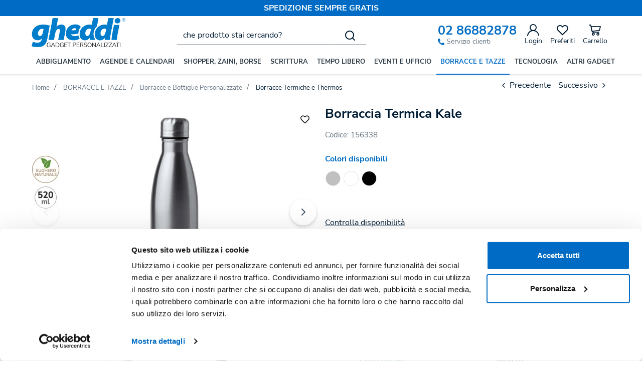

--- FILE ---
content_type: text/html; charset=UTF-8
request_url: https://www.gheddi.com/it/borraccia-termica-kale-156338
body_size: 33781
content:
<!DOCTYPE html>
<html lang="it">
  <head>
    <title>Borraccia Termica Kale - Borracce Termiche e Thermos - Gheddi</title>
    <meta charset="utf-8">
    <meta name="format-detection" content="telephone=no">
    <meta name="description" content="Bottiglia termica a doppia parete in acciaio inox 304, ideale per mantenere le bevande fredde o calde e gustarle durante tutta la giornata. La base in sughero conferisce alla bottiglia un aspetto">
    <meta name="robots" content="index,follow">
    <meta http-equiv="X-UA-Compatible" content="IE=edge">
    <meta name="viewport" content="width=device-width, initial-scale=1">
    <meta property="og:url" content="https://www.gheddi.com/it/borraccia-termica-kale-156338">
    <meta property="og:type" content="product">
    <meta property="og:title" content="Borraccia Termica Kale - Borracce Termiche e Thermos - Gheddi">
    <meta property="og:description" content="Bottiglia termica a doppia parete in acciaio inox 304, ideale per mantenere le bevande fredde o calde e gustarle durante tutta la giornata. La base in sughero conferisce alla bottiglia un aspetto">
    <meta property="og:image" content="https://www.gheddi.com/it/data/thumb_cache/_data_prod_img_kale-152745-2_jpg_cr_1200_630.jpg">
    <meta property="og:image:alt" content="Borraccia Termica Kale - Borracce Termiche e Thermos - Gheddi">
    <meta property="og:image:width" content="1200">
    <meta property="og:image:height" content="630">
      <link rel="canonical" href="https://www.gheddi.com/it/borraccia-termica-kale-156338">
      <link rel="alternate" hreflang="it-IT" href="https://www.gheddi.com/it/borraccia-termica-kale-156338">
    <link rel="preload" href="https://www.gheddi.com/it/tpl/addon/fonts/NunitoSans-Regular.woff2" as="font" type="font/woff2" crossorigin>
    <link rel="preload" href="https://www.gheddi.com/it/tpl/addon/fonts/NunitoSans-Bold.woff2" as="font" type="font/woff2" crossorigin>
    <link rel="preload" href="https://www.gheddi.com/it/tpl/addon/fonts/RedHatText-Bold.woff2" as="font" type="font/woff2" crossorigin>
        <link rel="preconnect" href="//cdnjs.cloudflare.com">
    <link rel="dns-prefetch" href="//www.jsdelivr.com/">
    <link rel="preconnect" href="//www.googletagmanager.com">
    <link rel="dns-prefetch" href="//cdnjs.cloudflare.com">
    <link rel="dns-prefetch" href="//www.googletagmanager.com">
    <link type="text/css" rel="preload" href="https://cdnjs.cloudflare.com/ajax/libs/twitter-bootstrap/3.4.1/css/bootstrap.min.css" as="style" onload="this.onload=null;this.rel='stylesheet'">
    <link type="text/css" rel="preload" href="https://www.gheddi.com/it/tpl/libs/fontawesome/css/all.min.css" as="style" onload="this.onload=null;this.rel='stylesheet'">
    <link type="text/css" rel="preload" href="https://www.gheddi.com/it/tpl/libs/fontawesome/css/v4-shims.min.css" as="style" onload="this.onload=null;this.rel='stylesheet'">
    <link type="text/css" rel="preload" href="https://www.gheddi.com/it/tpl/libs/icomoon/style.min.css?t=1679040733" as="style" onload="this.onload=null;this.rel='stylesheet'">
    <link type="text/css" rel="preload" href="https://cdnjs.cloudflare.com/ajax/libs/magnific-popup.js/1.1.0/magnific-popup.min.css" as="style" onload="this.onload=null;this.rel='stylesheet'">
    <link type="text/css" rel="preload" href="https://cdnjs.cloudflare.com/ajax/libs/slick-carousel/1.9.0/slick.min.css" as="style" onload="this.onload=null;this.rel='stylesheet'">
    <link type="text/css" rel="preload" href="https://cdnjs.cloudflare.com/ajax/libs/slick-carousel/1.9.0/slick-theme.min.css" as="style" onload="this.onload=null;this.rel='stylesheet'">
      <link type="text/css" rel="preload" href="https://cdnjs.cloudflare.com/ajax/libs/plyr/3.6.8/plyr.min.css" as="style" onload="this.onload=null;this.rel='stylesheet'">
          <link type="text/css" rel="preload" href="https://cdnjs.cloudflare.com/ajax/libs/jqueryui/1.12.1/jquery-ui.min.css" as="style" onload="this.onload=null;this.rel='stylesheet'">
    <link type="text/css" rel="preload" href="https://cdnjs.cloudflare.com/ajax/libs/jquery-footable/3.1.6/footable.bootstrap.min.css" as="style" onload="this.onload=null;this.rel='stylesheet'">
              <link type="text/css" rel="preload" href="https://cdn.jsdelivr.net/npm/instantsearch.css@8.2.1/themes/satellite.min.css" as="style" onload="this.onload=null;this.rel='stylesheet'">
      <link type="text/css" rel="preload" href="https://www.gheddi.com/it/tpl/css/style.css?t=1759850117" as="style" as="style" onload="this.onload=null;this.rel='stylesheet'">
    <noscript>
      <link type="text/css" rel="stylesheet" href="https://cdnjs.cloudflare.com/ajax/libs/twitter-bootstrap/3.4.1/css/bootstrap.min.css">
      <link type="text/css" rel="stylesheet" href="https://www.gheddi.com/it/tpl/libs/fontawesome/css/all.min.css">
      <link type="text/css" rel="stylesheet" href="https://www.gheddi.com/it/tpl/libs/fontawesome/css/v4-shims.min.css">
      <link type="text/css" rel="stylesheet" href="https://www.gheddi.com/it/tpl/libs/icomoon/style.min.css?t=1679040733">
        <link type="text/css" rel="stylesheet" href="https://cdnjs.cloudflare.com/ajax/libs/magnific-popup.js/1.1.0/magnific-popup.min.css">
      <link type="text/css" rel="stylesheet" href="https://cdnjs.cloudflare.com/ajax/libs/slick-carousel/1.9.0/slick.min.css">
      <link type="text/css" rel="stylesheet" href="https://cdnjs.cloudflare.com/ajax/libs/slick-carousel/1.9.0/slick-theme.min.css">
          <link type="text/css" rel="stylesheet" href="https://cdnjs.cloudflare.com/ajax/libs/plyr/3.6.8/plyr.min.css">
                  <link type="text/css" rel="stylesheet" href="https://cdnjs.cloudflare.com/ajax/libs/jqueryui/1.12.1/jquery-ui.min.css">
      <link type="text/css" rel="stylesheet" href="https://cdnjs.cloudflare.com/ajax/libs/jquery-footable/3.1.6/footable.bootstrap.min.css">
                          <link rel="stylesheet" href="https://cdn.jsdelivr.net/npm/instantsearch.css@8.2.1/themes/satellite.min.css">
          <link type="text/css" rel="stylesheet" href="https://www.gheddi.com/it/tpl/css/style.min.css?t=1720533184">
    </noscript>
    <script src="https://cdnjs.cloudflare.com/ajax/libs/jquery/3.6.0/jquery.min.js"></script>
    <!--[if lt IE 9]>
    <script src="//oss.maxcdn.com/html5shiv/3.7.3/html5shiv.min.js"></script>
    <script src="//oss.maxcdn.com/respond/1.4.2/respond.min.js"></script>
    <![endif]-->
    <link rel="shortcut icon" href="/data/favicon.ico" type="image/x-icon">
    <link rel="icon" href="/data/favicon.ico" type="image/x-icon">
    <link rel="apple-touch-icon" sizes="180x180" href="/tpl/libs/favicon/apple-touch-icon.png">
    <link rel="icon" type="image/png" sizes="32x32" href="/tpl/libs/favicon/favicon-32x32.png">
    <link rel="icon" type="image/png" sizes="16x16" href="/tpl/libs/favicon/favicon-16x16.png">
    <link rel="manifest" href="/tpl/libs/favicon/site.webmanifest">
    <link rel="mask-icon" href="/tpl/libs/favicon/safari-pinned-tab.svg" color="#5bbad5">
    <meta name="msapplication-TileColor" content="#5bbad5">
    <meta name="theme-color" content="#ffffff">


<script>
dataLayer = [];
dataLayer.push({ ecommerce:null });
dataLayer.push({"event":"view_item","ecommerce":{"currency":"EUR","value":729.36,"items":[{"currency":"EUR","affilation":"Gheddi","item_id":"156338","item_name":"Borraccia Termica Kale","contents":[{"id":"v156340","price":10.13,"quantity":1},{"id":"v156341","price":10.13,"quantity":1},{"id":"v156339","price":10.13,"quantity":1}],"item_category":"Borracce Termiche e Thermos","item_brand":"","discount":0,"price":7.2936000000000005}]}});
</script>
<!-- Google Tag Manager -->
<script>(function(w,d,s,l,i){w[l]=w[l]||[];w[l].push({'gtm.start':
new Date().getTime(),event:'gtm.js'});var f=d.getElementsByTagName(s)[0],
j=d.createElement(s),dl=l!='dataLayer'?'&l='+l:'';j.async=true;j.src=
'//www.googletagmanager.com/gtm.js?id='+i+dl;f.parentNode.insertBefore(j,f);
})(window,document,'script','dataLayer','GTM-W2NM5BS');</script>
<!-- End Google Tag Manager -->


</head>
<body>
  <!-- Google Tag Manager (noscript) -->
<noscript><iframe src="//www.googletagmanager.com/ns.html?id=GTM-W2NM5BS"
height="0" width="0" style="display:none;visibility:hidden"></iframe></noscript>
<!-- End Google Tag Manager (noscript) -->
  
  
  
  <div class="overlay-canvas"></div>
  <div class="correction"></div>
  <div class="wrapper-affix">
    
          <div class="btop-wrapper visible-lg">
                  <div class="banner-top">
            <div class="container container-f">
                                            <b>SPEDIZIONE SEMPRE GRATIS</b>
                                        </div>
          </div>
              </div>
        <div class="btop-wrapper hidden-lg hidden-xl">
      <div class="banner-top">
        <div class="container container-f">
          Servizio clienti <a href="tel:02 86882878">02 86882878</a>
        </div>
      </div>
    </div>
        <div class="testa">
      <div class="container container-f">
        <div class="row no-gutters">
                    <div class="col-xs-3 visible-xs">
            <div class="info btns">
              <ul class="list-inline">
                <li><a href="#" title="menu" class="tgl toggle-canvas d-inline"><i class="icon-menu-n" aria-hidden="true"></i></a></li>
              </ul>
            </div>
          </div>
          <div class="col-xs-6 col-sm-3">
            <div class="logo-wrapper">
              <ul class="list-inline">
                <li class="logo">
                  <a href="https://www.gheddi.com/it" title="Gheddi">
                                          
                      <picture>
                                                  
                          <source srcset="https://www.gheddi.com/it/data/thumb_cache/_data_logo_mobile_png.webp" media="(max-width: 767px)" width="1373" height="428">
                          <source srcset="https://www.gheddi.com/it/data/thumb_cache/_data_logo_png.webp" media="(min-width: 768px)">
                                                <img class="img-responsive" src="https://www.gheddi.com/it/data/thumb_cache/_data_logo_png.webp" alt="Gheddi" width="1373" height="428">
                      </picture>
                                      </a>
                </li>
              </ul>
            </div>
          </div>
          <div class="col-xs-3 col-sm-4 col-sm-push-5 col-lg-5 col-lg-push-4">
            <div class="info text-right btns">
              <ul class="list-inline">
                <li class="visible-lg-inline-block">
                  <div class="help">
                    <div class="phone"><a href="tel:02 86882878">02 86882878</a></div>
                    <div><i class="fas fa-phone-alt"></i> Servizio clienti</div>
                  </div>
                </li>
                                                  <li><a class="a_saveurl" href="https://www.gheddi.com/it/login" title="Login"><i class="icon-user-n"></i><span class="visible-lg">Login</span></a></li>
                                <li class="hidden-xs">
                  <div id="preferiti">
                    <div class="ajax-prodpref">
  <span>
          <i class="icon-heart" aria-hidden="true"></i>
            <span class="visible-lg">Preferiti</span>
      </span>
</div>
                  </div>
                </li>
                <li>
                  <div id="cart">
                    <div class="ajax-cart">
  <span>
          <i class="icon-cart-n" aria-hidden="true"></i>
            <span class="visible-lg">Carrello</span>
          </span>
</div>
                  </div>
                </li>
                <li class="hidden-xs hidden-lg hidden-xl"><a href="#" title="menu" class="tgl toggle-canvas d-inline"><i class="icon-menu-n" aria-hidden="true"></i><span class="visible-lg">Menu</span></a></li>
              </ul>
            </div>
          </div>
          <div class="col-xs-12 col-sm-5 col-sm-pull-4 col-lg-4 col-lg-pull-5">
            <div class="info text-right modal-search">              <ul class="list-inline list-table">
                <li>
                  <div class="top_search" itemscope itemtype="https://schema.org/WebSite">
  <meta itemprop="url" content="https://www.gheddi.com/it">
  <form action="https://www.gheddi.com/it/cerca" method="get" id="frm_cerca" role="search" autocomplete="off" itemprop="potentialAction" itemscope itemtype="https://schema.org/SearchAction">
    <meta itemprop="target" content="https://www.gheddi.com/it/cerca?keywords={keywords}">
    <div class="input-group ">
      <input id="txt_cerca" type="text" class="form-control input" name="keywords" value="" placeholder="che prodotto stai cercando?" aria-label="che prodotto stai cercando?" required>
      <div class="input-group-btn">
        <button type="submit" class="btn" aria-label="Cerca"><i class="icon-search"></i></button>
      </div>
    </div>
  </form>
  </div>
  <div id="wrapper_results" class="search_results hidden">
    
<style media="screen">
  .search_results{position:fixed;top:0;left:0;right:0;bottom:0;z-index:6;text-align:left;}
  .search_results .closebar{text-align:center;background-color:#006bc4;padding:6px 0;}
  .search_results .closebar button{border:0;color:#ffff;background-color:transparent;height:auto;padding:6px 30px;}
  .search_results .closebar button:hover{background-color: hsla(0,0%,100%,.2);}
  .search_results .closebar button i{color:#fff !important;vertical-align: middle;margin-right:4px;display:inline-block !important;}
  .search_results .main{background-color:#fff;height:100%;}
  .search_results .topbar .flex{  align-items: center;}
  .search_results .records{overflow: auto;height:calc(100% - 128px);padding-bottom:40px;}
  /*.search_results .records::-webkit-scrollbar{width:8px;}
  .search_results .records::-webkit-scrollbar-track{background :#f0f0f0;border-radius:8px;}
  .search_results .records::-webkit-scrollbar-thumb{background :#ccc;border-radius:8px;}*/
  .search_results .records .container .row{align-items:normal !important;}
  .search_results .wrapper-dx{margin-left:50px;}
  .facet-stats{margin-top:16px;font-size: 14px;color: #999;}
  .facet-search{margin:14px 0;height:auto !important;}
  .facet-search:before{margin-top:0;transform: translateY(-50%);}
  .facet-search .form-control{box-shadow:none;border: 1px solid #d6d6e7;height:50px;}
  .facet-search .form-control::placeholder{color:#1f1f1f;opacity:1;}
  .facet-search .form-control:-ms-input-placeholder{color:#1f1f1f;}
  .facet-search .form-control::-ms-input-placeholder{color:#1f1f1f;}
  .sortby-wrapper label{font-size:14px;padding-right:6px;font-weight:400;}
  .sortby-wrapper .form-control{font-size:14px;text-align:left;border-radius:29px !important;}
  .wrapper-facets{}
  .wrapper-facets .h5 {margin: 18px 0 10px;padding: 0 0 6px;text-transform: uppercase;border-bottom: 1px solid #f0f0f0;font-weight: 600;font-size: 17px !important;color:#1f1f1f;}
  .wrapper-facets .btn{padding:0 20px 0 0 ;height:24px;margin-top:20px;box-shadow: none;border:0;background-image: none;font-size:15px;background-color:transparent;}
  .wrapper-facets .btn:hover{background-image:none;}
  .facet-brand .form-control{padding-left:30px;box-shadow: none;border-color:#ccc;}
  .facet-brand .form-control:disabled{background:#fff;border-color:#ccc;}
  .facet-brand .form-control::placeholder{color:#1f1f1f;opacity:1;}
  .facet-brand .form-control:-ms-input-placeholder{color:#1f1f1f;}
  .facet-brand .form-control::-ms-input-placeholder{color:#1f1f1f;}
  .facet-form{position:relative;height: auto !important;}
  .facet-submit {position: absolute;top: 0;right: inherit;left: 8px;border: 0;background-color: transparent;padding: 0;width: 25px;height: 100%;}
  .facet-submit i{font-size: 16px;}
  .facet-disjunctive {position: relative;margin-left: 24px}
  .facet-link {font-size: 16px;line-height:24px;text-decoration: none;padding-right:36px;padding-left:26px;position:relative;}
  .facet-link:hover{color: #006bc4;cursor:pointer;}
  .facet-label {font-weight: 400;margin:0;color:#1f1f1f;}
  .facet-label input[type=checkbox]{margin:0;position:absolute;top:2px;left:0;box-shadow:none;border-radius: .125rem;width: 1.125rem;height: 1.125rem;}
  .facet-selected input[type=checkbox]{background-color:#1f1f1f;color:#fff;background-image:none;border-color: #1f1f1f;}
  .facet-selected input[type="checkbox"]:after {content:"";display: block; -webkit-transform: rotate(45deg);transform: rotate(45deg); width: .375rem;height: .8125rem;border: .125rem solid #fff;border-top: 0;border-left: 0; margin-left: .34rem; margin-top: 0;background-color: transparent;}
  .facet-count {color: #999;position: absolute;top: 0;right: 0;font-size: 12px;line-height:14px;background-color:#f0f0f0;}
  .facet-rangeinput label{margin-bottom:0;flex:1;}
  .facet-rangeinput .form-control{box-shadow: none;height:36px;width:100%;font-size:13px;font-weight:400;padding: 0 5px;text-align: center;}
  .facet-rangeinput .btn{margin-top:0; padding:0 20px;height:36px;box-shadow: none;border:1px solid #e6e6e6;background-image: none;font-size:15px;text-transform:uppercase;background-color:#f5f5f5;}
  .facet-rating .fa{font-size:11px !important;color: #e6e6e6 !important;width:auto;line-height: normal;height:auto;display:inline-block;margin-right:0px;}
  .facet-rating .fa.on{color: #f4ad00 !important;}
  .facet-rating .disabled-item div[disabled]{height:28px;}
  .facet-rating .disabled-item div[disabled] .fa{margin-right:4px;}
  .facet-rating .label-more{color:#1f1f1f;}
  .facet-current-refinements{margin:15px 0;display:inline-block;}
  .facet-current-refinements .btn-filter{background-color:transparent;border-color:transparent;margin-right:15px;padding:.05rem 0;font-size:13px;margin-bottom:3px;}
  .facet-current-refinements .btn-filter > span:not(:first-child){background-color:#f0f0f0;padding:0 5px;border:1px solid #e6e6e6;border-radius: 4px;}
  .facet-hits.hits-empty{margin-top:10px;}
  .facet-hits:after {content: ""; display: table; clear: both;}
  .facet-hits .products{margin: 0 -8px !important;}
  .facet-hits .pitem{box-shadow:none;border-radius: 0 !important;padding: 0 8px !important;}
  .facet-hits .prod-cont{width:100%;}
  .facet-hits .prod-title mark{background-color:#fcf8e3 !important;color: #1f1f1f !important;}
  .facet-pagination{display: inline-block;}
  .facet-pagination li.facet-pagination-item:not(.hidden){display: inline-block!important;}
  .facet-pagination .disabled-item span{border-radius: 16px !important;background-image:none;height:auto !important;line-height:32px !important;display: inline-block;width:34px;padding:0;}
  .facet-pagination a{margin:0 3px !important;box-shadow:none !important;background-image:none !important;line-height:32px !important;height:auto !important;}
  .facet-pagination i{font-size: 14px !important;}

  @media only screen and (max-width:767px){
    .search_results .topbar .logo{padding:10px 0;}
    .search_results .topbar .logo img{margin:0;}
    .search_results .topbar .btn{height:40px;border: 0;padding-right: 0;}
    .search_results .wrapper-dx{margin-left:0;}
    .wrapper-facets{position: fixed;bottom:0;right: 0;top: 0;width:80%;background-color:#fff;z-index:3;display: flex;flex-direction: column;visibility: hidden;opacity: 0;}
    .wrapper-facets:before{content:"";position:fixed;top:0;bottom:0;left:0;width:20%;left: 0;background-color: rgba(0, 0, 0, .5);}
    .wrapper-facets.on{visibility: visible;opacity: 1;}
    .facet-main{padding:20px 20px 0 20px;overflow-y: auto;padding: 20px;flex: 1;}
    .btn.show-facetsbar{background-color:#f0f0f0;border-color: #d7dde5;color:#777;text-transform:uppercase;font-weight:600;height:44px !important;padding: 5px 12px}
    .btn.show-facetsbar i{color:#777 !important;font-size: 16px !important;}
    .facet-search {margin: 2px 0 10px;}
    .facet-stats{margin-top:4px;}
    .facet-button{box-shadow: 0 0 12px 3px rgba(0,0,0,.07);padding:10px 20px;}
    .facet-hits{margin-top:10px;}
    #facet-button-mob{visibility:hidden;opacity:0;}
    #facet-button-mob.on{visibility:visible;;opacity:1;}
    .facet-button .btn-top{border:0;font-size:13px;height:30px;}
    .facet-button .btn-sx{padding:0;color:#006bc4;margin-top:0;width:auto;background-image:none !important;height:25px;background-color:#fff;}
    .facet-button .btn-dx{padding:0;height:100%;width: 30px;margin-top:0;background-color:#fff;}
    .facet-button .btn-show{background: #006bc4;color: #fff;text-transform:uppercase;font-weight:600;height:45px;margin-top:0; padding: 0 20px;}
    .facet-current-refinements{margin-top:15px;}
    .facet-current-refinements .btn-filter{margin-bottom:3px;}
    .sortby-wrapper .form-control{border-radius:29px 0 0 29px !important;}
  }

  @media only screen and (min-width:768px){
    .sortby-wrapper{text-align:right;}
  }

</style>

<div class="main">
  <div class="topbar">
    <div class="closebar hidden-xs">
      <button class="btn" type="button" name="close"><i class="icon-x"></i> Chiudi ricerca</button>
    </div>
    <div class="container">
      <div class="row row-eq-height-sm flex">
        <div class="col-xs-6 col-sm-3 col-md-3 col-lg-3 col-xl-2">
                      <div class="logo-wrapper">
              <div class="logo">
                
                <picture>
                                      
                    <source srcset="https://www.gheddi.com/it/data/thumb_cache/_data_logo_mobile_png.webp" media="(max-width: 767px)" width="1373" height="428">
                    <source srcset="https://www.gheddi.com/it/data/thumb_cache/_data_logo_png.webp" media="(min-width: 768px)">
                                    <img class="img-responsive" src="https://www.gheddi.com/it/data/thumb_cache/_data_logo_png.webp" alt="Gheddi" width="1373" height="428">
                </picture>
              </div>
            </div>
                  </div>
        <div class="col-xs-6 visible-xs text-right">
          <button class="btn"><i class="icon-x toggle-search"></i></button>
        </div>
        <div class="col-xs-12 col-sm-9 col-md-9 col-lg-9 col-xl-10">
          <div class="wrapper-dx">
            <div id="facet-search"></div>
          </div>
        </div>
      </div>
    </div>
  </div>
  <div class="records">
    <div class="container">
      <div class="row row-eq-height-sm">
        <div class="col-sm-4 col-md-3 col-lg-3 col-xl-2">
          <div class="sticky-col-sm">
            <div class="wrapper-facets">
              <div class="facet-button visible-xs">
                <div class="row no-gutters">
                  <div class="col-xs-6">
                                        <div id="mr-clear-refinements"></div>
                  </div>
                  <div class="col-xs-6 text-right">
                    <button class="toggle-facets btn btn-top btn-dx"><i class="icon-x"></i></button>
                  </div>
                </div>
              </div>
              <div class="facet-main">
                <div id="mr-refinement-list-categories"></div>
                <div id="mr-refinement-list-brands"></div>
                <div id="mr-range-input"></div>
                <div id="mr-rating-menu"></div>
              </div>
              <div id="facet-button-mob" class="facet-button visible-xs text-center">
                <button class="btn btn-show toggle-facets">Mostra</button>
              </div>
            </div>
          </div>
        </div>
        <div class="col-sm-8 col-md-9 col-lg-9 col-xl-10">
          <div class="wrapper-dx">
            <div class="row">
              <div class="col-xs-4 col-sm-5">
                <div id="mr-stats"></div>
              </div>
              <div class="col-xs-8 col-sm-7">
                <div class="form-inline sortby-wrapper hidden">
                  <label class="hidden-xs">Ordina per</label>
                  <div class="input-group">
                    <div id="sort-by"></div>
                    <div class="input-group-btn">
                      <button class="toggle-facets btn show-facetsbar visible-xs"><i class="fa fa-sliders"></i></button>
                    </div>
                  </div>
                </div>
              </div>
            </div>
            <div class="row">
              <div class="container-fluid">
                <div id="mr-current-refinements"></div>
                <div id="mr-hits"></div>
                <div class="justpag">
                  <div class="pagination-wrapper">
                    <div id="mr-pagination"></div>
                  </div>
                </div>
              </div>
            </div>
          </div>
        </div>
      </div>
    </div>
  </div>

  <script>
    const id_dominio = 1;
    const valuta = "€";
    const app_id = "J520GQ9OQ9";
    const search_key = "559904ab89d80c31588e4d79f39b40a6";
    const algolia_index = 'index_prodotti_' + id_dominio;
    var $wrapper_facet = $(".wrapper-facets");
    var $facet_button_mob = $("#facet-button-mob");
    var $sortby_wrapper = $(".sortby-wrapper");
    var translation = {
      "categorie_titolo" : "Categorie",
      "marche_titolo" : "Marche",
      "prezzo_titolo" : "Prezzo",
      "voto_titolo" : "Voto",
      "nessun_risultato" : "Nessun risultato per la ricerca",
      "risultato" : "risultato",
      "risultati" : "risultati",
      "cancella_filtri" : "Cancella filtri",
      "cerca_prodotti" : "Cerca prodotti",
      "in_evidenza" : "In evidenza",
      "prezzo_asc" : "Prezzo (asc)",
      "prezzo_desc" : "Prezzo (desc)",
      "risultati_pagina" : "risultati per pagina",
      "marca" : "Marca",
      "cerca_marca" : "Cerca marca",
      "cerca_categoria" : "Cerca categoria",
      "mostra_piu" : "mostra di più",
      "mostra_meno" : "mostra meno",
      "nessun_risultato_per" : "Nessun risultato per",
      "filtra" : "Filtra",
      "a" : "a",
      "maggiore" : "e sup.",
      "novita" : "Novità",
      "lastminute" : "",
      "inofferta" : "Promo",
      "outlet" : "Outlet",
      "top" : "Top"
    }

    

      function customFilters(helper) {
        if (helper.state.query) {
          const search_string = helper.state.query;
          if (search_string.length < 3) {
            return false;
          }
          $sortby_wrapper.removeClass("hidden");
          helper.search();
        }
      }

      function getHeaderTemplate(name) {
        return `<div class="ais-header"><div class="h5">${name}</div></div>`;
      }

      function getStarsHTML(rating, maxRating) {
        let html = '';
        const newRating = maxRating || 5;
        for (let i = 0; i < newRating; ++i)
          html += "<i class=\"fa fa-star" + (i < rating ? ' on' : '') + "\"></i>";
        return html;
      }

      $(function () {

        const searchClient = algoliasearch(app_id, search_key);
        const search = instantsearch({
          indexName: algolia_index,
          searchClient,
          routing: {
            stateMapping: instantsearch.stateMappings.singleIndex(algolia_index)
          },
          searchFunction: customFilters,
          insights: true
        });

        search.addWidgets([

          instantsearch.widgets.searchBox({
            container: '#facet-search',
            placeholder: translation.cerca_prodotti,
            cssClasses: {
              form: 'facet-search',
              input: 'form-control facet-search-input'
            }
          }),

          instantsearch.widgets.stats({
            container: '#mr-stats',
            cssClasses: {
              root: 'facet-stats',
            },
            templates: {
              text: `
                {{#areHitsSorted}}
                  {{#hasNoSortedResults}}${translation.nessun_risultato}{{/hasNoSortedResults}}
                  {{#hasOneSortedResults}}1 ${translation.risultato}{{/hasOneSortedResults}}
                  {{#hasManySortedResults}}{{#helpers.formatNumber}}{{nbSortedHits}}{{/helpers.formatNumber}} ${translation.risultati}{{/hasManySortedResults}}
                  sorted out of {{#helpers.formatNumber}}{{nbHits}}{{/helpers.formatNumber}}
                {{/areHitsSorted}}
                {{^areHitsSorted}}
                  {{#hasNoResults}}${translation.nessun_risultato}{{/hasNoResults}}
                  {{#hasOneResult}}1 ${translation.risultato}{{/hasOneResult}}
                  {{#hasManyResults}}{{#helpers.formatNumber}}{{nbHits}}{{/helpers.formatNumber}} ${translation.risultati}{{/hasManyResults}}
                {{/areHitsSorted}}
                in {{processingTimeMS}}ms
              `,
            }
          }),

          instantsearch.widgets.clearRefinements({
            container: '#mr-clear-refinements',
            cssClasses: {
              button: 'reset-facets btn btn-top btn-sx',
            },
            templates: {
              resetLabel: translation.cancella_filtri,
            }
          }),

          instantsearch.widgets.sortBy({
            container: '#sort-by',
            items: [
              { label: translation.in_evidenza, value: algolia_index },
              { label: translation.prezzo_asc, value: algolia_index + '_price_asc' },
              { label: translation.prezzo_desc , value: algolia_index + '_price_desc' },
            ],
            cssClasses: {
              select: 'form-control',
            },
          }),

          instantsearch.widgets.currentRefinements({
            container: '#mr-current-refinements',
            cssClasses: {
              list: 'facet-current-refinements hidden-xs',
              item: 'btn-filter',
            },
          }),

          instantsearch.widgets.panel({
            templates: {
              header: getHeaderTemplate(translation.categorie_titolo),
            }
          })
          (instantsearch.widgets.refinementList)({
            container: '#mr-refinement-list-categories',
            attribute: 'categories',
            //searchable: true,
            searchablePlaceholder: translation.cerca_categoria,
            searchableIsAlwaysActive: false,
            limit: 8,
            showMore: true,
            templates: {
              showMoreText: `
                {{#isShowingMore}}
                  - ${translation.mostra_meno}
                {{/isShowingMore}}
                {{^isShowingMore}}
                  + ${translation.mostra_piu}
                {{/isShowingMore}}
              `
            },
            cssClasses: {
              root: 'facet-brand',
              searchableRoot: 'form-group',
              searchableForm: 'facet-form',
              searchableInput: 'form-control',
              searchableSubmit: 'facet-submit',
              list: 'list-unstyled',
              item: 'facet-link',
              selectedItem: 'facet-selected',
              label: 'facet-label',
              count: 'facet-count',
              showMore: 'btn'
            },
          }),

          instantsearch.widgets.panel({
            templates: {
              header: getHeaderTemplate(translation.marche_titolo),
            }
          })
          (instantsearch.widgets.refinementList)({
            container: '#mr-refinement-list-brands',
            attribute: 'brand',
            //searchable: true,
            searchablePlaceholder: translation.cerca_marca,
            searchableIsAlwaysActive: false,
            limit: 8,
            showMore: true,
            templates: {
              showMoreText: `
                {{#isShowingMore}}
                  - ${translation.mostra_meno}
                {{/isShowingMore}}
                {{^isShowingMore}}
                  + ${translation.mostra_piu}
                {{/isShowingMore}}
              `
            },
            cssClasses: {
              root: 'facet-brand',
              searchableRoot: 'form-group',
              searchableForm: 'facet-form',
              searchableInput: 'form-control',
              searchableSubmit: 'facet-submit',
              list: 'list-unstyled',
              item: 'facet-link',
              selectedItem: 'facet-selected',
              label: 'facet-label',
              count: 'facet-count',
              showMore: 'btn'
            },
          }),

          instantsearch.widgets.panel({
            templates: {
              header: getHeaderTemplate(translation.prezzo_titolo),
            }
          })
          (instantsearch.widgets.rangeInput)({
            container: '#mr-range-input',
            attribute: 'price',
            templates: {
              separatorText: translation.a,
              submitText: translation.filtra
            },
            cssClasses: {
              root: 'facet-rangeinput',
              input: 'form-control',
              submit: 'btn'
            }
          }),

          instantsearch.widgets.panel({
            templates: {
              header: getHeaderTemplate(translation.voto_titolo),
            }
          })
          (instantsearch.widgets.ratingMenu)({
            container: '#mr-rating-menu',
            attribute: 'voto',
            max: 5,
            templates: {
              item: `
                {{#count}}
                  <a class="{{cssClasses.link}}" aria-label="{{value}} & >" href="{{url}}">
                {{/count}}
                {{^count}}
                  <div class="{{cssClasses.link}}" aria-label="{{value}} & >" disabled>
                {{/count}}
                {{#stars}}
                  <i
                    class="{{cssClasses.starIcon}} {{#.}}fa fa-star on{{/.}}{{^.}}fa fa-star{{/.}}"
                    aria-hidden="true"
                    width="24"
                    height="24">
                  </i>
                {{/stars}}
                <span class="{{cssClasses.label}}">${translation.maggiore}</span>
                {{#count}}
                  <span class="{{cssClasses.count}}">{{#helpers.formatNumber}}{{count}}{{/helpers.formatNumber}}</span>
                {{/count}}
                {{#count}}
                  </a>
                {{/count}}
                {{^count}}
                  </div>
                {{/count}}
              `,
            },
            cssClasses: {
              list: 'facet-rating',
              disabledItem: 'disabled-item',
              label: 'label-more'
            }
          }),

          instantsearch.widgets.hits({
            container: '#mr-hits',
            templates: {
              item: (hit, { html, components, sendEvent }) => `
                <div class="prod-cont" onClick="${() => sendEvent('conversion', hit, 'Product Clicked')}">
                  <div class="item-img">
                    <div class="wrapper">
                      <a class="pdescr_${hit.id} ga_click_product" href="${hit.url}" title="${hit.name}">
                        <figure>
                          <img loading="lazy" class="img-responsive" src="${hit.image}" alt="${hit.name}" />
                        </figure>
                      </a>
                    </div>
                    <div class="bdg">
                      ${hit.percsconto ? `<div class="offer">- ${hit.percsconto}%</div>` : ''}
                      ${hit.nuovo ? `<div class="new">${translation.novita}</div>` : ''}
                      ${hit.offertalotti ? `<div class="last">${translation.lastminute}</div>` : ''}
                      ${hit.offerta ? `<div class="promo">${translation.inofferta}</div>` : ''}
                      ${hit.top ? `<div class="top">${translation.top}</div>` : ''}
                    </div>
                  </div>
                  <div class="item-info">
                    <div class="info">
                      <div>Codice: ${hit.codice}</div>
                    </div>
                    <div class="prod-title">${hit._highlightResult.name.value}</div>
                  </div>
                </div>
              `,
              empty: translation.nessun_risultato_per + ' {{ query }}'
            },
            cssClasses: {
              root: 'facet-hits',
              list: ['products', 'dflex'],
              item: 'col-xxs-12 col-xs-6 col-sm-6 col-md-4 col-lg-4 col-xl-3 pitem',
              emptyRoot: 'alert alert-warning hits-empty'
            }
          }),

          instantsearch.widgets.panel({
            hidden: ({ results }) => results.nbPages <= 1,
          })
          (instantsearch.widgets.pagination)({
            container: '#mr-pagination',
            totalPages: 4,
            scrollTo: 'body',
            showFirst: false,
            showLast: false,
            cssClasses: {
              list: [
                'pagination',
                'facet-pagination'
              ],
              item: 'facet-pagination-item',
              selectedItem: 'active',
              disabledItem: 'hidden'
            },
            templates: {
              previous: '<i class="fa fa-angle-left"></i>',
              next: '<i class="fa fa-angle-right"></i>'
            }
          })

        ]);

        search.start();

        //handler
        search.on('render', () => {
          if (!$facet_button_mob.hasClass("on"))
            $facet_button_mob.addClass("on");
          $(".facet-hits .prod-cont").matchHeight({
            byRow:false
          });
        });

        //click btns
        $(document).on('click', '.toggle-facets', function (e) {
          e.preventDefault();
          $wrapper_facet.toggleClass("on");
          $facet_button_mob.removeClass("on");
        });

      });
    
  </script>
</div>
  </div>
<script>
  $(function() {
    var input_field = $("#txt_cerca");
          var wrapper_results = $("#wrapper_results");

      input_field.click(function(){
        $("body").addClass("ovfl");
        $(".modal-search").removeClass("hidden-m");
        wrapper_results.removeClass("hidden");
        $(".facet-search-input").focus();
      })

      $(document).on("click", ".closebar .btn", function(evt, skipinput){
        $("body").removeClass("ovfl");
        $(".modal-search").removeClass("hidden-m");
        wrapper_results.addClass("hidden");
      });

      var search_query_mr = {};
      location.search.split('&').toString().substr(1).split(",").forEach(item => {
        search_query_mr[item.split("=")[0]] = decodeURIComponent(item.split("=")[1]) ?  item.split("=")[1]: "" ;
      });
      if(search_query_mr.hasOwnProperty('query'))
        input_field.trigger("click");
      });
</script>
                </li>
              </ul>
            </div>
          </div>
                </div>
      </div>
    </div>
            
    
          <div class="megamenu">
        <div id="wrappermenu">
          <div id="canvas_menu" class="navbar navbar-default" role="navigation">
            <div class="visible-xs visible-sm visible-md">
              <div class="logo-overlay ">
                                  <img class="img-responsive" src="https://www.gheddi.com/it/data/thumb_cache/_data_logo_png.webp" alt="Gheddi" width="1373" height="428">
                              </div>
              <div class="help">
                <div class="phone"><a href="tel:02 86882878">02 86882878</a></div>
                <div><i class="fas fa-phone-alt"></i> Servizio clienti</div>
              </div>
              <a href="#" title="menu" class="toggle-canvas"><i class="icon-x" aria-hidden="true"></i></a>
            </div>
            <div class="container container-f">
              <div class="row">
                <div class="container-fluid">
                  <div class="wrappermenu">
                                        <ul class="nav navbar-nav visible-xs visible-sm visible-md navbar-user">
                                              <li><a href="https://www.gheddi.com/it/login" title="Login"><i class="icon-user-n"></i> Login</a></li>
                                            <li><a href="https://www.gheddi.com/it/i-miei-preferiti" title="Preferiti"><i class="icon-heart"></i> Preferiti</a></li>
                    </ul>
                    <ul id="main" class="nav navbar-nav">
                                            
                                                                                      
                      <li class="menu-item dropdown">
              <a class="dropdown-toggle bg15 disabled" data-toggle="dropdown" href="https://www.gheddi.com/it/abbigliamento-pubblicitario-personalizzato" title="ABBIGLIAMENTO">
                 ABBIGLIAMENTO
                              </a>
              <i class="show-child icon-chevron-right hidden-lg hidden-xl"></i>
                              <div class="dropdown-menu">
                  <div class="container container-f">
                                      <div class="row no-gutters">
                      <div class="col-sm-12">
                        <ul class="list-unstyled hidelv1">
                          
                                                                                      
                      <li class="lv1 has-child has-image">
                              <img class="img-responsive visible-lg" src="https://www.gheddi.com/it/data/thumb_cache/_data_cat_img_magliette-personalizzate_svg_rw_40.svg" alt="Magliette Personalizzate" width="40">
                            <a class="child" href="https://www.gheddi.com/it/magliette-personalizzate" title="Magliette Personalizzate">
                <i class="icon-plus hidden-lg hidden-xl" aria-hidden="true"></i>                Magliette Personalizzate
              </a>
              <i class="show-child icon-chevron-right hidden-lg hidden-xl"></i>
                              <div class="dropdown-menu">
                  <ul class="list-unstyled hidelv2">
                    
                                                                                      
                      <li class="lv2">
                            <a href="https://www.gheddi.com/it/tshirt-manica-corta-personalizzate" title="T-shirt Manica Corta">
                                T-shirt Manica Corta
              </a>
              <i class="show-child icon-chevron-right hidden-lg hidden-xl"></i>
                          </li>
                                                                                                        
                      <li class="lv2">
                            <a href="https://www.gheddi.com/it/tshirt-manica-lunga-personalizzate" title="T-shirt Manica Lunga">
                                T-shirt Manica Lunga
              </a>
              <i class="show-child icon-chevron-right hidden-lg hidden-xl"></i>
                          </li>
                                                                                                        
                      <li class="lv2">
                            <a href="https://www.gheddi.com/it/tshirt-bambino-personalizzate" title="T-shirt Bambino">
                                T-shirt Bambino
              </a>
              <i class="show-child icon-chevron-right hidden-lg hidden-xl"></i>
                          </li>
                                                                                                        
                      <li class="lv2">
                            <a href="https://www.gheddi.com/it/maglie-running-fitness" title="Maglie Running e Fitness">
                                Maglie Running e Fitness
              </a>
              <i class="show-child icon-chevron-right hidden-lg hidden-xl"></i>
                          </li>
                                                                                                        
                      <li class="lv2">
                            <a href="https://www.gheddi.com/it/canottiere-personalizzate" title="Canottiere">
                                Canottiere
              </a>
              <i class="show-child icon-chevron-right hidden-lg hidden-xl"></i>
                          </li>
                            
                  </ul>
                </div>
                          </li>
                                                                                                        
                      <li class="lv1 has-child has-image">
                              <img class="img-responsive visible-lg" src="https://www.gheddi.com/it/data/thumb_cache/_data_cat_img_polo-personalizzate_svg_rw_40.svg" alt="Polo Personalizzate" width="40">
                            <a class="child" href="https://www.gheddi.com/it/polo-personalizzate" title="Polo Personalizzate">
                <i class="icon-plus hidden-lg hidden-xl" aria-hidden="true"></i>                Polo Personalizzate
              </a>
              <i class="show-child icon-chevron-right hidden-lg hidden-xl"></i>
                              <div class="dropdown-menu">
                  <ul class="list-unstyled hidelv2">
                    
                                                                                      
                      <li class="lv2">
                            <a href="https://www.gheddi.com/it/polo-manica-corta-personalizzate" title="Polo Manica Corta">
                                Polo Manica Corta
              </a>
              <i class="show-child icon-chevron-right hidden-lg hidden-xl"></i>
                          </li>
                                                                                                        
                      <li class="lv2">
                            <a href="https://www.gheddi.com/it/polo-manica-lunga-personalizzate" title="Polo Manica Lunga">
                                Polo Manica Lunga
              </a>
              <i class="show-child icon-chevron-right hidden-lg hidden-xl"></i>
                          </li>
                                                                                                        
                      <li class="lv2">
                            <a href="https://www.gheddi.com/it/polo-bambino-personalizzate" title="Polo Bambino">
                                Polo Bambino
              </a>
              <i class="show-child icon-chevron-right hidden-lg hidden-xl"></i>
                          </li>
                            
                  </ul>
                </div>
                          </li>
                                                                                                        
                      <li class="lv1 has-child has-image">
                              <img class="img-responsive visible-lg" src="https://www.gheddi.com/it/data/thumb_cache/_data_cat_img_felpe-personalizzate_svg_rw_40.svg" alt="Felpe Personalizzate" width="40">
                            <a class="child" href="https://www.gheddi.com/it/felpe-personalizzate" title="Felpe Personalizzate">
                <i class="icon-plus hidden-lg hidden-xl" aria-hidden="true"></i>                Felpe Personalizzate
              </a>
              <i class="show-child icon-chevron-right hidden-lg hidden-xl"></i>
                              <div class="dropdown-menu">
                  <ul class="list-unstyled hidelv2">
                    
                                                                                      
                      <li class="lv2">
                            <a href="https://www.gheddi.com/it/felpe-girocollo-personalizzate" title="Felpe Girocollo">
                                Felpe Girocollo
              </a>
              <i class="show-child icon-chevron-right hidden-lg hidden-xl"></i>
                          </li>
                                                                                                        
                      <li class="lv2">
                            <a href="https://www.gheddi.com/it/felpe-cappuccio-personalizzate" title="Felpe con Cappuccio">
                                Felpe con Cappuccio
              </a>
              <i class="show-child icon-chevron-right hidden-lg hidden-xl"></i>
                          </li>
                                                                                                        
                      <li class="lv2">
                            <a href="https://www.gheddi.com/it/felpe-zip-personalizzate" title="Felpe con Zip">
                                Felpe con Zip
              </a>
              <i class="show-child icon-chevron-right hidden-lg hidden-xl"></i>
                          </li>
                                                                                                        
                      <li class="lv2">
                            <a href="https://www.gheddi.com/it/felpe-zip-cappuccio-personalizzate" title="Felpe con Zip e Cappuccio">
                                Felpe con Zip e Cappuccio
              </a>
              <i class="show-child icon-chevron-right hidden-lg hidden-xl"></i>
                          </li>
                                                                                                        
                      <li class="lv2">
                            <a href="https://www.gheddi.com/it/felpe-bambino-personalizzate" title="Felpe Bambino">
                                Felpe Bambino
              </a>
              <i class="show-child icon-chevron-right hidden-lg hidden-xl"></i>
                          </li>
                                                                                                        
                      <li class="lv2">
                            <a href="https://www.gheddi.com/it/maglioni-personalizzati" title="Maglioni">
                                Maglioni
              </a>
              <i class="show-child icon-chevron-right hidden-lg hidden-xl"></i>
                          </li>
                            
                  </ul>
                </div>
                          </li>
                                                                                                        
                      <li class="lv1 has-child has-image">
                              <img class="img-responsive visible-lg" src="https://www.gheddi.com/it/data/thumb_cache/_data_cat_img_camicie-personalizzate_svg_rw_40.svg" alt="Camicie Personalizzate" width="40">
                            <a class="child" href="https://www.gheddi.com/it/camicie-personalizzate" title="Camicie Personalizzate">
                <i class="icon-plus hidden-lg hidden-xl" aria-hidden="true"></i>                Camicie Personalizzate
              </a>
              <i class="show-child icon-chevron-right hidden-lg hidden-xl"></i>
                              <div class="dropdown-menu">
                  <ul class="list-unstyled hidelv2">
                    
                                                                                      
                      <li class="lv2">
                            <a href="https://www.gheddi.com/it/camicia-manica-corta-personalizzate" title="Camicie Manica Corta">
                                Camicie Manica Corta
              </a>
              <i class="show-child icon-chevron-right hidden-lg hidden-xl"></i>
                          </li>
                                                                                                        
                      <li class="lv2">
                            <a href="https://www.gheddi.com/it/camicia-manica-lunga-personalizzate" title="Camicie Manica Lunga">
                                Camicie Manica Lunga
              </a>
              <i class="show-child icon-chevron-right hidden-lg hidden-xl"></i>
                          </li>
                            
                  </ul>
                </div>
                          </li>
                                                                                                        
                      <li class="lv1 has-child has-image">
                              <img class="img-responsive visible-lg" src="https://www.gheddi.com/it/data/thumb_cache/_data_cat_img_pantaloni-personalizzati_svg_rw_40.svg" alt="Pantaloni Personalizzati" width="40">
                            <a class="child" href="https://www.gheddi.com/it/pantaloni-personalizzati" title="Pantaloni Personalizzati">
                <i class="icon-plus hidden-lg hidden-xl" aria-hidden="true"></i>                Pantaloni Personalizzati
              </a>
              <i class="show-child icon-chevron-right hidden-lg hidden-xl"></i>
                              <div class="dropdown-menu">
                  <ul class="list-unstyled hidelv2">
                    
                                                                                      
                      <li class="lv2">
                            <a href="https://www.gheddi.com/it/pantaloni-corti-personalizzati" title="Pantaloni Corti">
                                Pantaloni Corti
              </a>
              <i class="show-child icon-chevron-right hidden-lg hidden-xl"></i>
                          </li>
                                                                                                        
                      <li class="lv2">
                            <a href="https://www.gheddi.com/it/pantaloni-lunghi-personalizzati" title="Pantaloni Lunghi">
                                Pantaloni Lunghi
              </a>
              <i class="show-child icon-chevron-right hidden-lg hidden-xl"></i>
                          </li>
                                                                                                        
                      <li class="lv2">
                            <a href="https://www.gheddi.com/it/gonne-personalizzate" title="Gonne Personalizzate">
                                Gonne Personalizzate
              </a>
              <i class="show-child icon-chevron-right hidden-lg hidden-xl"></i>
                          </li>
                                                                                                        
                      <li class="lv2">
                            <a href="https://www.gheddi.com/it/pantaloni-bambino" title="Pantaloni Bambino">
                                Pantaloni Bambino
              </a>
              <i class="show-child icon-chevron-right hidden-lg hidden-xl"></i>
                          </li>
                            
                  </ul>
                </div>
                          </li>
                                                                                                        
                      <li class="lv1 has-child has-image">
                              <img class="img-responsive visible-lg" src="https://www.gheddi.com/it/data/thumb_cache/_data_cat_img_softshell-e-pile-personalizzati_svg_rw_40.svg" alt="Softshell e Pile Personalizzati" width="40">
                            <a class="child" href="https://www.gheddi.com/it/pile-softshell-personalizzati" title="Softshell e Pile Personalizzati">
                <i class="icon-plus hidden-lg hidden-xl" aria-hidden="true"></i>                Softshell e Pile Personalizzati
              </a>
              <i class="show-child icon-chevron-right hidden-lg hidden-xl"></i>
                              <div class="dropdown-menu">
                  <ul class="list-unstyled hidelv2">
                    
                                                                                      
                      <li class="lv2">
                            <a href="https://www.gheddi.com/it/softshell-smanicati-personalizzati" title="Softshell Smanicati">
                                Softshell Smanicati
              </a>
              <i class="show-child icon-chevron-right hidden-lg hidden-xl"></i>
                          </li>
                                                                                                        
                      <li class="lv2">
                            <a href="https://www.gheddi.com/it/softshell-manica-lunga-personalizzati" title="Softshell Manica Lunga">
                                Softshell Manica Lunga
              </a>
              <i class="show-child icon-chevron-right hidden-lg hidden-xl"></i>
                          </li>
                                                                                                        
                      <li class="lv2">
                            <a href="https://www.gheddi.com/it/pile-smanicati-personalizzati" title="Pile Smanicati">
                                Pile Smanicati
              </a>
              <i class="show-child icon-chevron-right hidden-lg hidden-xl"></i>
                          </li>
                                                                                                        
                      <li class="lv2">
                            <a href="https://www.gheddi.com/it/pile-manica-lunga-personalizzati" title="Pile Manica Lunga">
                                Pile Manica Lunga
              </a>
              <i class="show-child icon-chevron-right hidden-lg hidden-xl"></i>
                          </li>
                                                                                                        
                      <li class="lv2">
                            <a href="https://www.gheddi.com/it/softshell-pile-bambino" title="Softshell e Pile Bambino">
                                Softshell e Pile Bambino
              </a>
              <i class="show-child icon-chevron-right hidden-lg hidden-xl"></i>
                          </li>
                            
                  </ul>
                </div>
                          </li>
                                                                                                        
                      <li class="lv1 has-child has-image">
                              <img class="img-responsive visible-lg" src="https://www.gheddi.com/it/data/thumb_cache/_data_cat_img_giacche-e-smanicati-personalizzati_svg_rw_40.svg" alt="Giacche e Smanicati Personalizzati" width="40">
                            <a class="child" href="https://www.gheddi.com/it/giacche-smanicati-personalizzati" title="Giacche e Smanicati Personalizzati">
                <i class="icon-plus hidden-lg hidden-xl" aria-hidden="true"></i>                Giacche e Smanicati Personalizzati
              </a>
              <i class="show-child icon-chevron-right hidden-lg hidden-xl"></i>
                              <div class="dropdown-menu">
                  <ul class="list-unstyled hidelv2">
                    
                                                                                      
                      <li class="lv2">
                            <a href="https://www.gheddi.com/it/smanicati-gilet-personalizzati" title="Smanicati e Gilet">
                                Smanicati e Gilet
              </a>
              <i class="show-child icon-chevron-right hidden-lg hidden-xl"></i>
                          </li>
                                                                                                        
                      <li class="lv2">
                            <a href="https://www.gheddi.com/it/giacche-maniche-staccabili-personalizzate" title="Giacche con Maniche Staccabili">
                                Giacche con Maniche Staccabili
              </a>
              <i class="show-child icon-chevron-right hidden-lg hidden-xl"></i>
                          </li>
                                                                                                        
                      <li class="lv2">
                            <a href="https://www.gheddi.com/it/giacche-personalizzate" title="Giacche">
                                Giacche
              </a>
              <i class="show-child icon-chevron-right hidden-lg hidden-xl"></i>
                          </li>
                                                                                                        
                      <li class="lv2">
                            <a href="https://www.gheddi.com/it/giacche-impermeabili-bambino" title="Giacche e Impermeabili Bambino">
                                Giacche e Impermeabili Bambino
              </a>
              <i class="show-child icon-chevron-right hidden-lg hidden-xl"></i>
                          </li>
                                                                                                        
                      <li class="lv2">
                            <a href="https://www.gheddi.com/it/impermeabili-antivento-personalizzati" title="Impermeabili e antivento">
                                Impermeabili e antivento
              </a>
              <i class="show-child icon-chevron-right hidden-lg hidden-xl"></i>
                          </li>
                                                                                                        
                      <li class="lv2">
                            <a href="https://www.gheddi.com/it/giacche-gilet-alta-visibilita-personalizzati" title="Giacche e Gilet Alta Visibilità">
                                Giacche e Gilet Alta Visibilità
              </a>
              <i class="show-child icon-chevron-right hidden-lg hidden-xl"></i>
                          </li>
                                                                                                        
                      <li class="lv2">
                            <a href="https://www.gheddi.com/it/camici-lavoro-personalizzati" title="Camici da lavoro">
                                Camici da lavoro
              </a>
              <i class="show-child icon-chevron-right hidden-lg hidden-xl"></i>
                          </li>
                            
                  </ul>
                </div>
                          </li>
                                                                                                        
                      <li class="lv1 has-child has-image">
                              <img class="img-responsive visible-lg" src="https://www.gheddi.com/it/data/thumb_cache/_data_cat_img_cappelli-personalizzati_svg_rw_40.svg" alt="Cappelli Personalizzati" width="40">
                            <a class="child" href="https://www.gheddi.com/it/cappelli-personalizzati" title="Cappelli Personalizzati">
                <i class="icon-plus hidden-lg hidden-xl" aria-hidden="true"></i>                Cappelli Personalizzati
              </a>
              <i class="show-child icon-chevron-right hidden-lg hidden-xl"></i>
                              <div class="dropdown-menu">
                  <ul class="list-unstyled hidelv2">
                    
                                                                                      
                      <li class="lv2">
                            <a href="https://www.gheddi.com/it/cappelli-baseball-personalizzati" title="Cappelli Baseball">
                                Cappelli Baseball
              </a>
              <i class="show-child icon-chevron-right hidden-lg hidden-xl"></i>
                          </li>
                                                                                                        
                      <li class="lv2">
                            <a href="https://www.gheddi.com/it/cappelli-pescatore-personalizzati" title="Cappelli Pescatore">
                                Cappelli Pescatore
              </a>
              <i class="show-child icon-chevron-right hidden-lg hidden-xl"></i>
                          </li>
                                                                                                        
                      <li class="lv2">
                            <a href="https://www.gheddi.com/it/bandane-personalizzate" title="Bandane">
                                Bandane
              </a>
              <i class="show-child icon-chevron-right hidden-lg hidden-xl"></i>
                          </li>
                                                                                                        
                      <li class="lv2">
                            <a href="https://www.gheddi.com/it/snapback-personalizzati" title="Snapback">
                                Snapback
              </a>
              <i class="show-child icon-chevron-right hidden-lg hidden-xl"></i>
                          </li>
                                                                                                        
                      <li class="lv2">
                            <a href="https://www.gheddi.com/it/berretti-personalizzati" title="Berretti">
                                Berretti
              </a>
              <i class="show-child icon-chevron-right hidden-lg hidden-xl"></i>
                          </li>
                                                                                                        
                      <li class="lv2">
                            <a href="https://www.gheddi.com/it/cappelli-bambino-personalizzati" title="Cappelli Bambino">
                                Cappelli Bambino
              </a>
              <i class="show-child icon-chevron-right hidden-lg hidden-xl"></i>
                          </li>
                                                                                                        
                      <li class="lv2">
                            <a href="https://www.gheddi.com/it/altri-cappelli-personalizzati" title="Altri Cappelli">
                                Altri Cappelli
              </a>
              <i class="show-child icon-chevron-right hidden-lg hidden-xl"></i>
                          </li>
                            
                  </ul>
                </div>
                          </li>
                                                                                                        
                      <li class="lv1 has-child has-image">
                              <img class="img-responsive visible-lg" src="https://www.gheddi.com/it/data/thumb_cache/_data_cat_img_accessori-abbigliamento_svg_rw_40.svg" alt="Accessori Abbigliamento" width="40">
                            <a class="child" href="https://www.gheddi.com/it/accessori-abbigliamento-personalizzati" title="Accessori Abbigliamento">
                <i class="icon-plus hidden-lg hidden-xl" aria-hidden="true"></i>                Accessori Abbigliamento
              </a>
              <i class="show-child icon-chevron-right hidden-lg hidden-xl"></i>
                              <div class="dropdown-menu">
                  <ul class="list-unstyled hidelv2">
                    
                                                                                      
                      <li class="lv2">
                            <a href="https://www.gheddi.com/it/fasce-multiuso-personalizzate" title="Fasce Multiuso">
                                Fasce Multiuso
              </a>
              <i class="show-child icon-chevron-right hidden-lg hidden-xl"></i>
                          </li>
                                                                                                        
                      <li class="lv2">
                            <a href="https://www.gheddi.com/it/sciarpe-personalizzate" title="Sciarpe">
                                Sciarpe
              </a>
              <i class="show-child icon-chevron-right hidden-lg hidden-xl"></i>
                          </li>
                                                                                                        
                      <li class="lv2">
                            <a href="https://www.gheddi.com/it/guanti-personalizzati" title="Guanti">
                                Guanti
              </a>
              <i class="show-child icon-chevron-right hidden-lg hidden-xl"></i>
                          </li>
                                                                                                        
                      <li class="lv2">
                            <a href="https://www.gheddi.com/it/intimo-personalizzato" title="Intimo">
                                Intimo
              </a>
              <i class="show-child icon-chevron-right hidden-lg hidden-xl"></i>
                          </li>
                                                                                                        
                      <li class="lv2">
                            <a href="https://www.gheddi.com/it/body-personalizzati" title="Body">
                                Body
              </a>
              <i class="show-child icon-chevron-right hidden-lg hidden-xl"></i>
                          </li>
                            
                  </ul>
                </div>
                          </li>
                                                                                                        
                      <li class="lv1 has-child has-image">
                              <img class="img-responsive visible-lg" src="https://www.gheddi.com/it/data/thumb_cache/_data_cat_img_calzature-personalizzate_svg_rw_40.svg" alt="Calzature personalizzate" width="40">
                            <a class="child" href="https://www.gheddi.com/it/calzature-personalizzate" title="Calzature personalizzate">
                <i class="icon-plus hidden-lg hidden-xl" aria-hidden="true"></i>                Calzature personalizzate
              </a>
              <i class="show-child icon-chevron-right hidden-lg hidden-xl"></i>
                              <div class="dropdown-menu">
                  <ul class="list-unstyled hidelv2">
                    
                                                                                      
                      <li class="lv2">
                            <a href="https://www.gheddi.com/it/scarpe-personalizzate" title="Scarpe">
                                Scarpe
              </a>
              <i class="show-child icon-chevron-right hidden-lg hidden-xl"></i>
                          </li>
                                                                                                        
                      <li class="lv2">
                            <a href="https://www.gheddi.com/it/ciabatte-personalizzate" title="Ciabatte">
                                Ciabatte
              </a>
              <i class="show-child icon-chevron-right hidden-lg hidden-xl"></i>
                          </li>
                                                                                                        
                      <li class="lv2">
                            <a href="https://www.gheddi.com/it/calzini-personalizzati" title="Calzini">
                                Calzini
              </a>
              <i class="show-child icon-chevron-right hidden-lg hidden-xl"></i>
                          </li>
                                                                                                        
                      <li class="lv2">
                            <a href="https://www.gheddi.com/it/accessori-calzature-personalizzati" title="Accessori per Calzature">
                                Accessori per Calzature
              </a>
              <i class="show-child icon-chevron-right hidden-lg hidden-xl"></i>
                          </li>
                            
                  </ul>
                </div>
                          </li>
                            
                        </ul>
                      </div>
                                          </div>
                  </div>
                </div>
                          </li>
                                                                                                        
                      <li class="menu-item dropdown">
              <a class="dropdown-toggle bg13 disabled" data-toggle="dropdown" href="https://www.gheddi.com/it/agende-calendari-personalizzati" title="AGENDE E CALENDARI">
                 AGENDE E CALENDARI
                              </a>
              <i class="show-child icon-chevron-right hidden-lg hidden-xl"></i>
                              <div class="dropdown-menu">
                  <div class="container container-f">
                                      <div class="row no-gutters">
                      <div class="col-sm-12">
                        <ul class="list-unstyled hidelv1">
                          
                                                                                      
                      <li class="lv1 has-child has-image">
                              <img class="img-responsive visible-lg" src="https://www.gheddi.com/it/data/thumb_cache/_data_cat_img_agende-personalizzate_svg_rw_40.svg" alt="Agende Personalizzate" width="40">
                            <a class="child" href="https://www.gheddi.com/it/agende-personalizzate-2026" title="Agende Personalizzate">
                <i class="icon-plus hidden-lg hidden-xl" aria-hidden="true"></i>                Agende Personalizzate
              </a>
              <i class="show-child icon-chevron-right hidden-lg hidden-xl"></i>
                              <div class="dropdown-menu">
                  <ul class="list-unstyled hidelv2">
                    
                                                                                      
                      <li class="lv2">
                            <a href="https://www.gheddi.com/it/agende-giornaliere-personalizzate-2026" title="Agende Giornaliere">
                                Agende Giornaliere
              </a>
              <i class="show-child icon-chevron-right hidden-lg hidden-xl"></i>
                          </li>
                                                                                                        
                      <li class="lv2">
                            <a href="https://www.gheddi.com/it/agende-settimanali-personalizzate-2026" title="Agende Settimanali">
                                Agende Settimanali
              </a>
              <i class="show-child icon-chevron-right hidden-lg hidden-xl"></i>
                          </li>
                                                                                                        
                      <li class="lv2">
                            <a href="https://www.gheddi.com/it/agende-tascabili-personalizzate-2026" title="Agende Tascabili">
                                Agende Tascabili
              </a>
              <i class="show-child icon-chevron-right hidden-lg hidden-xl"></i>
                          </li>
                                                                                                        
                      <li class="lv2">
                            <a href="https://www.gheddi.com/it/planning-personalizzati-2026" title="Planning">
                                Planning
              </a>
              <i class="show-child icon-chevron-right hidden-lg hidden-xl"></i>
                          </li>
                            
                  </ul>
                </div>
                          </li>
                                                                                                        
                      <li class="lv1 has-child has-image">
                              <img class="img-responsive visible-lg" src="https://www.gheddi.com/it/data/thumb_cache/_data_cat_img_calendari-personalizzati_svg_rw_40.svg" alt="Calendari Personalizzati" width="40">
                            <a class="child" href="https://www.gheddi.com/it/calendari-personalizzati-2026" title="Calendari Personalizzati">
                <i class="icon-plus hidden-lg hidden-xl" aria-hidden="true"></i>                Calendari Personalizzati
              </a>
              <i class="show-child icon-chevron-right hidden-lg hidden-xl"></i>
                              <div class="dropdown-menu">
                  <ul class="list-unstyled hidelv2">
                    
                                                                                      
                      <li class="lv2">
                            <a href="https://www.gheddi.com/it/calendari-olandesi-personalizzati-2026" title="Calendari Olandesi">
                                Calendari Olandesi
              </a>
              <i class="show-child icon-chevron-right hidden-lg hidden-xl"></i>
                          </li>
                                                                                                        
                      <li class="lv2">
                            <a href="https://www.gheddi.com/it/calendari-illustrati-personalizzati-2026" title="Calendari Illustrati">
                                Calendari Illustrati
              </a>
              <i class="show-child icon-chevron-right hidden-lg hidden-xl"></i>
                          </li>
                                                                                                        
                      <li class="lv2">
                            <a href="https://www.gheddi.com/it/calendari-trittici-personalizzati-2026" title="Calendari Trittici">
                                Calendari Trittici
              </a>
              <i class="show-child icon-chevron-right hidden-lg hidden-xl"></i>
                          </li>
                                                                                                        
                      <li class="lv2">
                            <a href="https://www.gheddi.com/it/calendari-tavolo-personalizzati-2026" title="Calendari da Tavolo">
                                Calendari da Tavolo
              </a>
              <i class="show-child icon-chevron-right hidden-lg hidden-xl"></i>
                          </li>
                            
                  </ul>
                </div>
                          </li>
                            
                        </ul>
                      </div>
                                          </div>
                  </div>
                </div>
                          </li>
                                                                                                        
                      <li class="menu-item dropdown">
              <a class="dropdown-toggle bg16 disabled" data-toggle="dropdown" href="https://www.gheddi.com/it/shopper-zaini-borse-pubblicitarie-personalizzate" title="SHOPPER, ZAINI, BORSE">
                 SHOPPER, ZAINI, BORSE
                              </a>
              <i class="show-child icon-chevron-right hidden-lg hidden-xl"></i>
                              <div class="dropdown-menu">
                  <div class="container container-f">
                                      <div class="row no-gutters">
                      <div class="col-sm-12">
                        <ul class="list-unstyled hidelv1">
                          
                                                                                      
                      <li class="lv1 has-child has-image">
                              <img class="img-responsive visible-lg" src="https://www.gheddi.com/it/data/thumb_cache/_data_cat_img_borse-shopper-personalizzate_svg_rw_40.svg" alt="Borse Shopper Personalizzate" width="40">
                            <a class="child" href="https://www.gheddi.com/it/borse-shopper-personalizzate" title="Borse Shopper Personalizzate">
                <i class="icon-plus hidden-lg hidden-xl" aria-hidden="true"></i>                Borse Shopper Personalizzate
              </a>
              <i class="show-child icon-chevron-right hidden-lg hidden-xl"></i>
                              <div class="dropdown-menu">
                  <ul class="list-unstyled hidelv2">
                    
                                                                                      
                      <li class="lv2">
                            <a href="https://www.gheddi.com/it/borse-shopper-cotone-personalizzate" title="Borse in Cotone">
                                Borse in Cotone
              </a>
              <i class="show-child icon-chevron-right hidden-lg hidden-xl"></i>
                          </li>
                                                                                                        
                      <li class="lv2">
                            <a href="https://www.gheddi.com/it/borse-shopper-tnt-personalizzate" title="Borse in TNT">
                                Borse in TNT
              </a>
              <i class="show-child icon-chevron-right hidden-lg hidden-xl"></i>
                          </li>
                                                                                                        
                      <li class="lv2">
                            <a href="https://www.gheddi.com/it/borse-shopper-richiudibili-personalizzate" title="Borse Richiudibili">
                                Borse Richiudibili
              </a>
              <i class="show-child icon-chevron-right hidden-lg hidden-xl"></i>
                          </li>
                                                                                                        
                      <li class="lv2">
                            <a href="https://www.gheddi.com/it/borse-shopper-poliestere-personalizzate" title="Borse in Poliestere">
                                Borse in Poliestere
              </a>
              <i class="show-child icon-chevron-right hidden-lg hidden-xl"></i>
                          </li>
                                                                                                        
                      <li class="lv2">
                            <a href="https://www.gheddi.com/it/borse-shopper-polipropilene-pvc-personalizzate" title="Borse in Polipropilene e Pvc">
                                Borse in Polipropilene e Pvc
              </a>
              <i class="show-child icon-chevron-right hidden-lg hidden-xl"></i>
                          </li>
                                                                                                        
                      <li class="lv2">
                            <a href="https://www.gheddi.com/it/borse-shopper-carta-personalizzate" title="Borse in Carta">
                                Borse in Carta
              </a>
              <i class="show-child icon-chevron-right hidden-lg hidden-xl"></i>
                          </li>
                                                                                                        
                      <li class="lv2">
                            <a href="https://www.gheddi.com/it/borse-shopper-juta-personalizzate" title="Borse in Juta">
                                Borse in Juta
              </a>
              <i class="show-child icon-chevron-right hidden-lg hidden-xl"></i>
                          </li>
                                                                                                        
                      <li class="lv2">
                            <a href="https://www.gheddi.com/it/borse-rpet-personalizzate" title="Borse in RPET">
                                Borse in RPET
              </a>
              <i class="show-child icon-chevron-right hidden-lg hidden-xl"></i>
                          </li>
                                                                                                        
                      <li class="lv2">
                            <a href="https://www.gheddi.com/it/portabicchieri-personalizzati" title="Portabicchieri da Collo">
                                Portabicchieri da Collo
              </a>
              <i class="show-child icon-chevron-right hidden-lg hidden-xl"></i>
                          </li>
                                                                                                        
                      <li class="lv2">
                            <a href="https://www.gheddi.com/it/sacchette-a-strozzo" title="Sacchette a strozzo">
                                Sacchette a strozzo
              </a>
              <i class="show-child icon-chevron-right hidden-lg hidden-xl"></i>
                          </li>
                            
                  </ul>
                </div>
                          </li>
                                                                                                        
                      <li class="lv1 has-child has-image">
                              <img class="img-responsive visible-lg" src="https://www.gheddi.com/it/data/thumb_cache/_data_cat_img_zaini-e-sacche-personalizzati_svg_rw_40.svg" alt="Zaini e Sacche Personalizzati" width="40">
                            <a class="child" href="https://www.gheddi.com/it/zaini-sacche-personalizzati" title="Zaini e Sacche Personalizzati">
                <i class="icon-plus hidden-lg hidden-xl" aria-hidden="true"></i>                Zaini e Sacche Personalizzati
              </a>
              <i class="show-child icon-chevron-right hidden-lg hidden-xl"></i>
                              <div class="dropdown-menu">
                  <ul class="list-unstyled hidelv2">
                    
                                                                                      
                      <li class="lv2">
                            <a href="https://www.gheddi.com/it/sacche-personalizzate" title="Sacche">
                                Sacche
              </a>
              <i class="show-child icon-chevron-right hidden-lg hidden-xl"></i>
                          </li>
                                                                                                        
                      <li class="lv2">
                            <a href="https://www.gheddi.com/it/zainetti-strozzo-personalizzati" title="Zainetti a Strozzo">
                                Zainetti a Strozzo
              </a>
              <i class="show-child icon-chevron-right hidden-lg hidden-xl"></i>
                          </li>
                                                                                                        
                      <li class="lv2">
                            <a href="https://www.gheddi.com/it/zaini-personalizzati" title="Zaini">
                                Zaini
              </a>
              <i class="show-child icon-chevron-right hidden-lg hidden-xl"></i>
                          </li>
                                                                                                        
                      <li class="lv2">
                            <a href="https://www.gheddi.com/it/zaini-bambino-personalizzati" title="Zaini da Bambino">
                                Zaini da Bambino
              </a>
              <i class="show-child icon-chevron-right hidden-lg hidden-xl"></i>
                          </li>
                                                                                                        
                      <li class="lv2">
                            <a href="https://www.gheddi.com/it/zaini-pc-personalizzati" title="Zaini Porta PC">
                                Zaini Porta PC
              </a>
              <i class="show-child icon-chevron-right hidden-lg hidden-xl"></i>
                          </li>
                            
                  </ul>
                </div>
                          </li>
                                                                                                        
                      <li class="lv1 has-child has-image">
                              <img class="img-responsive visible-lg" src="https://www.gheddi.com/it/data/thumb_cache/_data_cat_img_borse-congresso-e-ufficio-personalizzate_svg_rw_40.svg" alt="Borse Congresso e Ufficio Personalizzate" width="40">
                            <a class="child" href="https://www.gheddi.com/it/borse-congresso-ufficio-personalizzate" title="Borse Congresso e Ufficio Personalizzate">
                <i class="icon-plus hidden-lg hidden-xl" aria-hidden="true"></i>                Borse Congresso e Ufficio Personalizzate
              </a>
              <i class="show-child icon-chevron-right hidden-lg hidden-xl"></i>
                              <div class="dropdown-menu">
                  <ul class="list-unstyled hidelv2">
                    
                                                                                      
                      <li class="lv2">
                            <a href="https://www.gheddi.com/it/borse-congresso-personalizzate" title="Borse Congressuali">
                                Borse Congressuali
              </a>
              <i class="show-child icon-chevron-right hidden-lg hidden-xl"></i>
                          </li>
                                                                                                        
                      <li class="lv2">
                            <a href="https://www.gheddi.com/it/borse-pc-personalizzate" title="Borse Porta PC">
                                Borse Porta PC
              </a>
              <i class="show-child icon-chevron-right hidden-lg hidden-xl"></i>
                          </li>
                                                                                                        
                      <li class="lv2">
                            <a href="https://www.gheddi.com/it/custodie-pc-personalizzate" title="Custodie Porta PC">
                                Custodie Porta PC
              </a>
              <i class="show-child icon-chevron-right hidden-lg hidden-xl"></i>
                          </li>
                                                                                                        
                      <li class="lv2">
                            <a href="https://www.gheddi.com/it/custodie-tablet-personalizzate" title="Custodie Porta Tablet">
                                Custodie Porta Tablet
              </a>
              <i class="show-child icon-chevron-right hidden-lg hidden-xl"></i>
                          </li>
                            
                  </ul>
                </div>
                          </li>
                                                                                                        
                      <li class="lv1 has-child has-image">
                              <img class="img-responsive visible-lg" src="https://www.gheddi.com/it/data/thumb_cache/_data_cat_img_borse-sportive-e-da-viaggio-personalizzate_svg_rw_40.svg" alt="Borse Sportive e da Viaggio Personalizzate" width="40">
                            <a class="child" href="https://www.gheddi.com/it/borse-sport-viaggio-personalizzate" title="Borse Sportive e da Viaggio Personalizzate">
                <i class="icon-plus hidden-lg hidden-xl" aria-hidden="true"></i>                Borse Sportive e da Viaggio Personalizzate
              </a>
              <i class="show-child icon-chevron-right hidden-lg hidden-xl"></i>
                              <div class="dropdown-menu">
                  <ul class="list-unstyled hidelv2">
                    
                                                                                      
                      <li class="lv2">
                            <a href="https://www.gheddi.com/it/borse-sport-personalizzate" title="Borsoni per lo Sport">
                                Borsoni per lo Sport
              </a>
              <i class="show-child icon-chevron-right hidden-lg hidden-xl"></i>
                          </li>
                                                                                                        
                      <li class="lv2">
                            <a href="https://www.gheddi.com/it/borsoni-viaggio-personalizzati" title="Borsoni da Viaggio">
                                Borsoni da Viaggio
              </a>
              <i class="show-child icon-chevron-right hidden-lg hidden-xl"></i>
                          </li>
                                                                                                        
                      <li class="lv2">
                            <a href="https://www.gheddi.com/it/trolley-personalizzati" title="Trolley">
                                Trolley
              </a>
              <i class="show-child icon-chevron-right hidden-lg hidden-xl"></i>
                          </li>
                                                                                                        
                      <li class="lv2">
                            <a href="https://www.gheddi.com/it/beauty-case-personalizzati" title="Beauty Case">
                                Beauty Case
              </a>
              <i class="show-child icon-chevron-right hidden-lg hidden-xl"></i>
                          </li>
                                                                                                        
                      <li class="lv2">
                            <a href="https://www.gheddi.com/it/marsupi-personalizzati" title="Marsupi">
                                Marsupi
              </a>
              <i class="show-child icon-chevron-right hidden-lg hidden-xl"></i>
                          </li>
                                                                                                        
                      <li class="lv2">
                            <a href="https://www.gheddi.com/it/borse-tracolla-personalizzate" title="Borse a Tracolla">
                                Borse a Tracolla
              </a>
              <i class="show-child icon-chevron-right hidden-lg hidden-xl"></i>
                          </li>
                                                                                                        
                      <li class="lv2">
                            <a href="https://www.gheddi.com/it/borse-mare-personalizzate" title="Borse Mare">
                                Borse Mare
              </a>
              <i class="show-child icon-chevron-right hidden-lg hidden-xl"></i>
                          </li>
                                                                                                        
                      <li class="lv2">
                            <a href="https://www.gheddi.com/it/portascarpe-personalizzati" title="Portascarpe">
                                Portascarpe
              </a>
              <i class="show-child icon-chevron-right hidden-lg hidden-xl"></i>
                          </li>
                                                                                                        
                      <li class="lv2">
                            <a href="https://www.gheddi.com/it/borse-termiche-personalizzate" title="Borse Termiche">
                                Borse Termiche
              </a>
              <i class="show-child icon-chevron-right hidden-lg hidden-xl"></i>
                          </li>
                                                                                                        
                      <li class="lv2">
                            <a href="https://www.gheddi.com/it/portadocumenti-personalizzati" title="Portadocumenti">
                                Portadocumenti
              </a>
              <i class="show-child icon-chevron-right hidden-lg hidden-xl"></i>
                          </li>
                            
                  </ul>
                </div>
                          </li>
                            
                        </ul>
                      </div>
                                          </div>
                  </div>
                </div>
                          </li>
                                                                                                        
                      <li class="menu-item dropdown">
              <a class="dropdown-toggle bg11 disabled" data-toggle="dropdown" href="https://www.gheddi.com/it/scrittura" title="SCRITTURA">
                 SCRITTURA
                              </a>
              <i class="show-child icon-chevron-right hidden-lg hidden-xl"></i>
                              <div class="dropdown-menu">
                  <div class="container container-f">
                                      <div class="row no-gutters">
                      <div class="col-sm-12">
                        <ul class="list-unstyled hidelv1">
                          
                                                                                      
                      <li class="lv1 has-child has-image">
                              <img class="img-responsive visible-lg" src="https://www.gheddi.com/it/data/thumb_cache/_data_cat_img_penne-personalizzate_svg_rw_40.svg" alt="Penne Personalizzate" width="40">
                            <a class="child" href="https://www.gheddi.com/it/penne-pubblicitarie-personalizzate" title="Penne Personalizzate">
                <i class="icon-plus hidden-lg hidden-xl" aria-hidden="true"></i>                Penne Personalizzate
              </a>
              <i class="show-child icon-chevron-right hidden-lg hidden-xl"></i>
                              <div class="dropdown-menu">
                  <ul class="list-unstyled hidelv2">
                    
                                                                                      
                      <li class="lv2">
                            <a href="https://www.gheddi.com/it/penne-plastica-personalizzate" title="Penne in Plastica">
                                Penne in Plastica
              </a>
              <i class="show-child icon-chevron-right hidden-lg hidden-xl"></i>
                          </li>
                                                                                                        
                      <li class="lv2">
                            <a href="https://www.gheddi.com/it/penne-metallo-personalizzate" title="Penne in Metallo">
                                Penne in Metallo
              </a>
              <i class="show-child icon-chevron-right hidden-lg hidden-xl"></i>
                          </li>
                                                                                                        
                      <li class="lv2">
                            <a href="https://www.gheddi.com/it/penne-ecologiche-personalizzate" title="Penne Ecologiche">
                                Penne Ecologiche
              </a>
              <i class="show-child icon-chevron-right hidden-lg hidden-xl"></i>
                          </li>
                                                                                                        
                      <li class="lv2">
                            <a href="https://www.gheddi.com/it/set-scrittura-personalizzati" title="Set da Scrittura">
                                Set da Scrittura
              </a>
              <i class="show-child icon-chevron-right hidden-lg hidden-xl"></i>
                          </li>
                            
                  </ul>
                </div>
                          </li>
                                                                                                        
                      <li class="lv1 has-child has-image">
                              <img class="img-responsive visible-lg" src="https://www.gheddi.com/it/data/thumb_cache/_data_cat_img_matite-personalizzate_svg_rw_40.svg" alt="Matite Personalizzate" width="40">
                            <a class="child" href="https://www.gheddi.com/it/matite-pubblicitarie-personalizzate" title="Matite Personalizzate">
                <i class="icon-plus hidden-lg hidden-xl" aria-hidden="true"></i>                Matite Personalizzate
              </a>
              <i class="show-child icon-chevron-right hidden-lg hidden-xl"></i>
                              <div class="dropdown-menu">
                  <ul class="list-unstyled hidelv2">
                    
                                                                                      
                      <li class="lv2">
                            <a href="https://www.gheddi.com/it/matite-personalizzate" title="Matite">
                                Matite
              </a>
              <i class="show-child icon-chevron-right hidden-lg hidden-xl"></i>
                          </li>
                                                                                                        
                      <li class="lv2">
                            <a href="https://www.gheddi.com/it/porta-mine-personalizzati" title="Porta Mine">
                                Porta Mine
              </a>
              <i class="show-child icon-chevron-right hidden-lg hidden-xl"></i>
                          </li>
                                                                                                        
                      <li class="lv2">
                            <a href="https://www.gheddi.com/it/matite-colorate-personalizzate" title="Matite Colorate">
                                Matite Colorate
              </a>
              <i class="show-child icon-chevron-right hidden-lg hidden-xl"></i>
                          </li>
                                                                                                        
                      <li class="lv2">
                            <a href="https://www.gheddi.com/it/matite-a-lunga-durata" title="Matite a Lunga Durata">
                                Matite a Lunga Durata
              </a>
              <i class="show-child icon-chevron-right hidden-lg hidden-xl"></i>
                          </li>
                            
                  </ul>
                </div>
                          </li>
                                                                                                        
                      <li class="lv1 has-child has-image">
                              <img class="img-responsive visible-lg" src="https://www.gheddi.com/it/data/thumb_cache/_data_cat_img_coloriamo_svg_rw_40.svg" alt="Coloriamo" width="40">
                            <a class="child" href="https://www.gheddi.com/it/coloriamo" title="Coloriamo">
                <i class="icon-plus hidden-lg hidden-xl" aria-hidden="true"></i>                Coloriamo
              </a>
              <i class="show-child icon-chevron-right hidden-lg hidden-xl"></i>
                              <div class="dropdown-menu">
                  <ul class="list-unstyled hidelv2">
                    
                                                                                      
                      <li class="lv2">
                            <a href="https://www.gheddi.com/it/evidenziatori-personalizzati" title="Evidenziatori Personalizzati">
                                Evidenziatori Personalizzati
              </a>
              <i class="show-child icon-chevron-right hidden-lg hidden-xl"></i>
                          </li>
                                                                                                        
                      <li class="lv2">
                            <a href="https://www.gheddi.com/it/set-colori-personalizzati" title="Set Personalizzati per Colorare">
                                Set Personalizzati per Colorare
              </a>
              <i class="show-child icon-chevron-right hidden-lg hidden-xl"></i>
                          </li>
                                                                                                        
                      <li class="lv2">
                            <a href="https://www.gheddi.com/it/pastelli-tempere-personalizzati" title="Pastelli e Tempere Personalizzati">
                                Pastelli e Tempere Personalizzati
              </a>
              <i class="show-child icon-chevron-right hidden-lg hidden-xl"></i>
                          </li>
                            
                  </ul>
                </div>
                          </li>
                                                                                                        
                      <li class="lv1 has-child has-image">
                              <img class="img-responsive visible-lg" src="https://www.gheddi.com/it/data/thumb_cache/_data_cat_img_confezioni-personalizzate_svg_rw_40.svg" alt="Confezioni Personalizzate" width="40">
                            <a class="child" href="https://www.gheddi.com/it/confezioni-personalizzate" title="Confezioni Personalizzate">
                <i class="icon-plus hidden-lg hidden-xl" aria-hidden="true"></i>                Confezioni Personalizzate
              </a>
              <i class="show-child icon-chevron-right hidden-lg hidden-xl"></i>
                              <div class="dropdown-menu">
                  <ul class="list-unstyled hidelv2">
                    
                                                                                      
                      <li class="lv2">
                            <a href="https://www.gheddi.com/it/box-personalizzate" title="Box">
                                Box
              </a>
              <i class="show-child icon-chevron-right hidden-lg hidden-xl"></i>
                          </li>
                                                                                                        
                      <li class="lv2">
                            <a href="https://www.gheddi.com/it/astucci-personalizzati" title="Astucci">
                                Astucci
              </a>
              <i class="show-child icon-chevron-right hidden-lg hidden-xl"></i>
                          </li>
                            
                  </ul>
                </div>
                          </li>
                            
                        </ul>
                      </div>
                                          </div>
                  </div>
                </div>
                          </li>
                                                                                                        
                      <li class="menu-item dropdown">
              <a class="dropdown-toggle bg8 disabled" data-toggle="dropdown" href="https://www.gheddi.com/it/tempo-libero" title="TEMPO LIBERO">
                 TEMPO LIBERO
                              </a>
              <i class="show-child icon-chevron-right hidden-lg hidden-xl"></i>
                              <div class="dropdown-menu">
                  <div class="container container-f">
                                      <div class="row no-gutters">
                      <div class="col-sm-12">
                        <ul class="list-unstyled hidelv1">
                          
                                                                                      
                      <li class="lv1 has-child has-image">
                              <img class="img-responsive visible-lg" src="https://www.gheddi.com/it/data/thumb_cache/_data_cat_img_giochi-e-giocattoli-personalizzati_svg_rw_40.svg" alt="Giochi e Giocattoli Personalizzati" width="40">
                            <a class="child" href="https://www.gheddi.com/it/giochi-giocattoli-personalizzati" title="Giochi e Giocattoli Personalizzati">
                <i class="icon-plus hidden-lg hidden-xl" aria-hidden="true"></i>                Giochi e Giocattoli Personalizzati
              </a>
              <i class="show-child icon-chevron-right hidden-lg hidden-xl"></i>
                              <div class="dropdown-menu">
                  <ul class="list-unstyled hidelv2">
                    
                                                                                      
                      <li class="lv2">
                            <a href="https://www.gheddi.com/it/antistress-personalizzati" title="Antistress">
                                Antistress
              </a>
              <i class="show-child icon-chevron-right hidden-lg hidden-xl"></i>
                          </li>
                                                                                                        
                      <li class="lv2">
                            <a href="https://www.gheddi.com/it/frisbee-personalizzati" title="Frisbee">
                                Frisbee
              </a>
              <i class="show-child icon-chevron-right hidden-lg hidden-xl"></i>
                          </li>
                                                                                                        
                      <li class="lv2">
                            <a href="https://www.gheddi.com/it/giochi-spiaggia-palloni-gonfiabili-personalizzati" title="Giochi da Spiaggia e Palloni Gonfiabili">
                                Giochi da Spiaggia e Palloni Gonfiabili
              </a>
              <i class="show-child icon-chevron-right hidden-lg hidden-xl"></i>
                          </li>
                                                                                                        
                      <li class="lv2">
                            <a href="https://www.gheddi.com/it/peluches-personalizzati" title="Peluches">
                                Peluches
              </a>
              <i class="show-child icon-chevron-right hidden-lg hidden-xl"></i>
                          </li>
                                                                                                        
                      <li class="lv2">
                            <a href="https://www.gheddi.com/it/yoyo-personalizzati" title="Yo-yo">
                                Yo-yo
              </a>
              <i class="show-child icon-chevron-right hidden-lg hidden-xl"></i>
                          </li>
                                                                                                        
                      <li class="lv2">
                            <a href="https://www.gheddi.com/it/zainetti-fun-personalizzati" title="Zainetti Fun">
                                Zainetti Fun
              </a>
              <i class="show-child icon-chevron-right hidden-lg hidden-xl"></i>
                          </li>
                                                                                                        
                      <li class="lv2">
                            <a href="https://www.gheddi.com/it/giochi-tavolo-personalizzati" title="Giochi da Tavolo">
                                Giochi da Tavolo
              </a>
              <i class="show-child icon-chevron-right hidden-lg hidden-xl"></i>
                          </li>
                                                                                                        
                      <li class="lv2">
                            <a href="https://www.gheddi.com/it/palloncini-personalizzati" title="Palloncini">
                                Palloncini
              </a>
              <i class="show-child icon-chevron-right hidden-lg hidden-xl"></i>
                          </li>
                            
                  </ul>
                </div>
                          </li>
                                                                                                        
                      <li class="lv1 has-child has-image">
                              <img class="img-responsive visible-lg" src="https://www.gheddi.com/it/data/thumb_cache/_data_cat_img_ombrelli-personalizzati_svg_rw_40.svg" alt="Ombrelli Personalizzati" width="40">
                            <a class="child" href="https://www.gheddi.com/it/ombrelli-personalizzati" title="Ombrelli Personalizzati">
                <i class="icon-plus hidden-lg hidden-xl" aria-hidden="true"></i>                Ombrelli Personalizzati
              </a>
              <i class="show-child icon-chevron-right hidden-lg hidden-xl"></i>
                              <div class="dropdown-menu">
                  <ul class="list-unstyled hidelv2">
                    
                                                                                      
                      <li class="lv2">
                            <a href="https://www.gheddi.com/it/mini-ombrelli-personalizzati" title="Mini Ombrelli">
                                Mini Ombrelli
              </a>
              <i class="show-child icon-chevron-right hidden-lg hidden-xl"></i>
                          </li>
                                                                                                        
                      <li class="lv2">
                            <a href="https://www.gheddi.com/it/ombrelli-classici-personalizzati" title="Ombrelli Classici">
                                Ombrelli Classici
              </a>
              <i class="show-child icon-chevron-right hidden-lg hidden-xl"></i>
                          </li>
                                                                                                        
                      <li class="lv2">
                            <a href="https://www.gheddi.com/it/maxi-ombrelli-personalizzati" title="Maxi Ombrelli">
                                Maxi Ombrelli
              </a>
              <i class="show-child icon-chevron-right hidden-lg hidden-xl"></i>
                          </li>
                            
                  </ul>
                </div>
                          </li>
                                                                                                        
                      <li class="lv1 has-child has-image">
                              <img class="img-responsive visible-lg" src="https://www.gheddi.com/it/data/thumb_cache/_data_cat_img_gadget-estivi-personalizzati_svg_rw_40.svg" alt="Gadget Estivi Personalizzati" width="40">
                            <a class="child" href="https://www.gheddi.com/it/gadget-estivi-personalizzati" title="Gadget Estivi Personalizzati">
                <i class="icon-plus hidden-lg hidden-xl" aria-hidden="true"></i>                Gadget Estivi Personalizzati
              </a>
              <i class="show-child icon-chevron-right hidden-lg hidden-xl"></i>
                              <div class="dropdown-menu">
                  <ul class="list-unstyled hidelv2">
                    
                                                                                      
                      <li class="lv2">
                            <a href="https://www.gheddi.com/it/occhiali-personalizzati" title="Occhiali">
                                Occhiali
              </a>
              <i class="show-child icon-chevron-right hidden-lg hidden-xl"></i>
                          </li>
                                                                                                        
                      <li class="lv2">
                            <a href="https://www.gheddi.com/it/infradito-personalizzati" title="Infradito">
                                Infradito
              </a>
              <i class="show-child icon-chevron-right hidden-lg hidden-xl"></i>
                          </li>
                                                                                                        
                      <li class="lv2">
                            <a href="https://www.gheddi.com/it/ventagli-personalizzati" title="Ventagli">
                                Ventagli
              </a>
              <i class="show-child icon-chevron-right hidden-lg hidden-xl"></i>
                          </li>
                                                                                                        
                      <li class="lv2">
                            <a href="https://www.gheddi.com/it/gonfiabili-personalizzati" title="Gonfiabili">
                                Gonfiabili
              </a>
              <i class="show-child icon-chevron-right hidden-lg hidden-xl"></i>
                          </li>
                                                                                                        
                      <li class="lv2">
                            <a href="https://www.gheddi.com/it/gadget-tifosi-personalizzati" title="Gadget per Tifosi e Feste">
                                Gadget per Tifosi e Feste
              </a>
              <i class="show-child icon-chevron-right hidden-lg hidden-xl"></i>
                          </li>
                                                                                                        
                      <li class="lv2">
                            <a href="https://www.gheddi.com/it/articoli-picnic-personalizzati" title="Articoli da Picnic">
                                Articoli da Picnic
              </a>
              <i class="show-child icon-chevron-right hidden-lg hidden-xl"></i>
                          </li>
                                                                                                        
                      <li class="lv2">
                            <a href="https://www.gheddi.com/it/altri-gadget-aperto-personalizzati" title="Altri Gadget all’Aperto">
                                Altri Gadget all’Aperto
              </a>
              <i class="show-child icon-chevron-right hidden-lg hidden-xl"></i>
                          </li>
                            
                  </ul>
                </div>
                          </li>
                                                                                                        
                      <li class="lv1 has-child has-image">
                              <img class="img-responsive visible-lg" src="https://www.gheddi.com/it/data/thumb_cache/_data_cat_img_gadget-sportivi-personalizzati_svg_rw_40.svg" alt="Gadget Sportivi Personalizzati" width="40">
                            <a class="child" href="https://www.gheddi.com/it/gadget-sportivi-personalizzati" title="Gadget Sportivi Personalizzati">
                <i class="icon-plus hidden-lg hidden-xl" aria-hidden="true"></i>                Gadget Sportivi Personalizzati
              </a>
              <i class="show-child icon-chevron-right hidden-lg hidden-xl"></i>
                              <div class="dropdown-menu">
                  <ul class="list-unstyled hidelv2">
                    
                                                                                      
                      <li class="lv2">
                            <a href="https://www.gheddi.com/it/asciugamani-teli-personalizzati" title="Asciugamani e Teli">
                                Asciugamani e Teli
              </a>
              <i class="show-child icon-chevron-right hidden-lg hidden-xl"></i>
                          </li>
                                                                                                        
                      <li class="lv2">
                            <a href="https://www.gheddi.com/it/accappatoi-personalizzati" title="Accappatoi">
                                Accappatoi
              </a>
              <i class="show-child icon-chevron-right hidden-lg hidden-xl"></i>
                          </li>
                                                                                                        
                      <li class="lv2">
                            <a href="https://www.gheddi.com/it/palloni-personalizzati" title="Palloni">
                                Palloni
              </a>
              <i class="show-child icon-chevron-right hidden-lg hidden-xl"></i>
                          </li>
                                                                                                        
                      <li class="lv2">
                            <a href="https://www.gheddi.com/it/gadget-running-trekking-personalizzati" title="Gadget per Running e Trekking">
                                Gadget per Running e Trekking
              </a>
              <i class="show-child icon-chevron-right hidden-lg hidden-xl"></i>
                          </li>
                                                                                                        
                      <li class="lv2">
                            <a href="https://www.gheddi.com/it/cuffie-nuoto-personalizzate" title="Cuffie da Nuoto">
                                Cuffie da Nuoto
              </a>
              <i class="show-child icon-chevron-right hidden-lg hidden-xl"></i>
                          </li>
                                                                                                        
                      <li class="lv2">
                            <a href="https://www.gheddi.com/it/pettorine-personalizzate" title="Pettorine">
                                Pettorine
              </a>
              <i class="show-child icon-chevron-right hidden-lg hidden-xl"></i>
                          </li>
                                                                                                        
                      <li class="lv2">
                            <a href="https://www.gheddi.com/it/premiazioni" title="Premiazioni">
                                Premiazioni
              </a>
              <i class="show-child icon-chevron-right hidden-lg hidden-xl"></i>
                          </li>
                                                                                                        
                      <li class="lv2">
                            <a href="https://www.gheddi.com/it/altri-gadget-sportivi-personalizzati" title="Altri Gadget Sportivi">
                                Altri Gadget Sportivi
              </a>
              <i class="show-child icon-chevron-right hidden-lg hidden-xl"></i>
                          </li>
                            
                  </ul>
                </div>
                          </li>
                                                                                                        
                      <li class="lv1 has-child has-image">
                              <img class="img-responsive visible-lg" src="https://www.gheddi.com/it/data/thumb_cache/_data_cat_img_gadget-invernali-personalizzati_svg_rw_40.svg" alt="Gadget Invernali Personalizzati" width="40">
                            <a class="child" href="https://www.gheddi.com/it/gadget-invernali-personalizzati" title="Gadget Invernali Personalizzati">
                <i class="icon-plus hidden-lg hidden-xl" aria-hidden="true"></i>                Gadget Invernali Personalizzati
              </a>
              <i class="show-child icon-chevron-right hidden-lg hidden-xl"></i>
                              <div class="dropdown-menu">
                  <ul class="list-unstyled hidelv2">
                    
                                                                                      
                      <li class="lv2">
                            <a href="https://www.gheddi.com/it/coperte-plaid-personalizzate" title="Coperte e Plaid">
                                Coperte e Plaid
              </a>
              <i class="show-child icon-chevron-right hidden-lg hidden-xl"></i>
                          </li>
                                                                                                        
                      <li class="lv2">
                            <a href="https://www.gheddi.com/it/gadget-natalizi-personalizzati" title="Gadget Natalizi">
                                Gadget Natalizi
              </a>
              <i class="show-child icon-chevron-right hidden-lg hidden-xl"></i>
                          </li>
                            
                  </ul>
                </div>
                          </li>
                            
                        </ul>
                      </div>
                                          </div>
                  </div>
                </div>
                          </li>
                                                                                                        
                      <li class="menu-item dropdown">
              <a class="dropdown-toggle bg9 disabled" data-toggle="dropdown" href="https://www.gheddi.com/it/eventi-ufficio" title="EVENTI E UFFICIO">
                 EVENTI E UFFICIO
                              </a>
              <i class="show-child icon-chevron-right hidden-lg hidden-xl"></i>
                              <div class="dropdown-menu">
                  <div class="container container-f">
                                      <div class="row no-gutters">
                      <div class="col-sm-12">
                        <ul class="list-unstyled hidelv1">
                          
                                                                                      
                      <li class="lv1 has-child has-image">
                              <img class="img-responsive visible-lg" src="https://www.gheddi.com/it/data/thumb_cache/_data_cat_img_blocchi-appunti-personalizzati_svg_rw_40.svg" alt="Blocchi Appunti Personalizzati" width="40">
                            <a class="child" href="https://www.gheddi.com/it/blocchi-appunti-personalizzati" title="Blocchi Appunti Personalizzati">
                <i class="icon-plus hidden-lg hidden-xl" aria-hidden="true"></i>                Blocchi Appunti Personalizzati
              </a>
              <i class="show-child icon-chevron-right hidden-lg hidden-xl"></i>
                              <div class="dropdown-menu">
                  <ul class="list-unstyled hidelv2">
                    
                                                                                      
                      <li class="lv2">
                            <a href="https://www.gheddi.com/it/block-notes-tascabili-personalizzati" title="Block Notes Tascabili">
                                Block Notes Tascabili
              </a>
              <i class="show-child icon-chevron-right hidden-lg hidden-xl"></i>
                          </li>
                                                                                                        
                      <li class="lv2">
                            <a href="https://www.gheddi.com/it/block-notes-personalizzati" title="Block Notes">
                                Block Notes
              </a>
              <i class="show-child icon-chevron-right hidden-lg hidden-xl"></i>
                          </li>
                                                                                                        
                      <li class="lv2">
                            <a href="https://www.gheddi.com/it/block-notes-penna-personalizzati" title="Block Notes con Penna">
                                Block Notes con Penna
              </a>
              <i class="show-child icon-chevron-right hidden-lg hidden-xl"></i>
                          </li>
                                                                                                        
                      <li class="lv2">
                            <a href="https://www.gheddi.com/it/memo-postit-personalizzati" title="Memo e Post-it">
                                Memo e Post-it
              </a>
              <i class="show-child icon-chevron-right hidden-lg hidden-xl"></i>
                          </li>
                                                                                                        
                      <li class="lv2">
                            <a href="https://www.gheddi.com/it/portablocco-personalizzati" title="Portablocco">
                                Portablocco
              </a>
              <i class="show-child icon-chevron-right hidden-lg hidden-xl"></i>
                          </li>
                            
                  </ul>
                </div>
                          </li>
                                                                                                        
                      <li class="lv1 has-child has-image">
                              <img class="img-responsive visible-lg" src="https://www.gheddi.com/it/data/thumb_cache/_data_cat_img_accessori-di-riconoscimento-personalizzati_svg_rw_40.svg" alt="Accessori di Riconoscimento Personalizzati" width="40">
                            <a class="child" href="https://www.gheddi.com/it/accessori-riconoscimento-personalizzati" title="Accessori di Riconoscimento Personalizzati">
                <i class="icon-plus hidden-lg hidden-xl" aria-hidden="true"></i>                Accessori di Riconoscimento Personalizzati
              </a>
              <i class="show-child icon-chevron-right hidden-lg hidden-xl"></i>
                              <div class="dropdown-menu">
                  <ul class="list-unstyled hidelv2">
                    
                                                                                      
                      <li class="lv2">
                            <a href="https://www.gheddi.com/it/lanyard-personalizzati" title="Lanyard">
                                Lanyard
              </a>
              <i class="show-child icon-chevron-right hidden-lg hidden-xl"></i>
                          </li>
                                                                                                        
                      <li class="lv2">
                            <a href="https://www.gheddi.com/it/lanyard-adhoc-personalizzati" title="Lanyard ad hoc">
                                Lanyard ad hoc
              </a>
              <i class="show-child icon-chevron-right hidden-lg hidden-xl"></i>
                          </li>
                                                                                                        
                      <li class="lv2">
                            <a href="https://www.gheddi.com/it/bustine-portabadge-personalizzate" title="Bustine Portabadge">
                                Bustine Portabadge
              </a>
              <i class="show-child icon-chevron-right hidden-lg hidden-xl"></i>
                          </li>
                                                                                                        
                      <li class="lv2">
                            <a href="https://www.gheddi.com/it/braccialetti-personalizzati" title="Braccialetti">
                                Braccialetti
              </a>
              <i class="show-child icon-chevron-right hidden-lg hidden-xl"></i>
                          </li>
                                                                                                        
                      <li class="lv2">
                            <a href="https://www.gheddi.com/it/spille-personalizzate" title="Spille">
                                Spille
              </a>
              <i class="show-child icon-chevron-right hidden-lg hidden-xl"></i>
                          </li>
                                                                                                        
                      <li class="lv2">
                            <a href="https://www.gheddi.com/it/portabicchieri-personalizzati_1" title="Portabicchieri da Collo">
                                Portabicchieri da Collo
              </a>
              <i class="show-child icon-chevron-right hidden-lg hidden-xl"></i>
                          </li>
                            
                  </ul>
                </div>
                          </li>
                                                                                                        
                      <li class="lv1 has-child has-image">
                              <img class="img-responsive visible-lg" src="https://www.gheddi.com/it/data/thumb_cache/_data_cat_img_articoli-da-ufficio-e-scrivania-personalizzati_svg_rw_40.svg" alt="Articoli da Ufficio e Scrivania Personalizzati" width="40">
                            <a class="child" href="https://www.gheddi.com/it/articoli-ufficio-scrivania-personalizzati" title="Articoli da Ufficio e Scrivania Personalizzati">
                <i class="icon-plus hidden-lg hidden-xl" aria-hidden="true"></i>                Articoli da Ufficio e Scrivania Personalizzati
              </a>
              <i class="show-child icon-chevron-right hidden-lg hidden-xl"></i>
                              <div class="dropdown-menu">
                  <ul class="list-unstyled hidelv2">
                    
                                                                                      
                      <li class="lv2">
                            <a href="https://www.gheddi.com/it/calcolatrici-personalizzate" title="Calcolatrici">
                                Calcolatrici
              </a>
              <i class="show-child icon-chevron-right hidden-lg hidden-xl"></i>
                          </li>
                                                                                                        
                      <li class="lv2">
                            <a href="https://www.gheddi.com/it/portapenne-personalizzati" title="Portapenne">
                                Portapenne
              </a>
              <i class="show-child icon-chevron-right hidden-lg hidden-xl"></i>
                          </li>
                                                                                                        
                      <li class="lv2">
                            <a href="https://www.gheddi.com/it/righelli-personalizzati" title="Righelli">
                                Righelli
              </a>
              <i class="show-child icon-chevron-right hidden-lg hidden-xl"></i>
                          </li>
                                                                                                        
                      <li class="lv2">
                            <a href="https://www.gheddi.com/it/porta-card-biglietti-visita-personalizzati" title="Porta Card e Biglietti da Visita">
                                Porta Card e Biglietti da Visita
              </a>
              <i class="show-child icon-chevron-right hidden-lg hidden-xl"></i>
                          </li>
                                                                                                        
                      <li class="lv2">
                            <a href="https://www.gheddi.com/it/tappetini-mouse-personalizzati" title="Tappetini Mouse">
                                Tappetini Mouse
              </a>
              <i class="show-child icon-chevron-right hidden-lg hidden-xl"></i>
                          </li>
                                                                                                        
                      <li class="lv2">
                            <a href="https://www.gheddi.com/it/altri-articoli-scrivania-personalizzati" title="Altri Articoli da Scrivania">
                                Altri Articoli da Scrivania
              </a>
              <i class="show-child icon-chevron-right hidden-lg hidden-xl"></i>
                          </li>
                                                                                                        
                      <li class="lv2">
                            <a href="https://www.gheddi.com/it/cartelline-portadocumenti" title="Cartelline Portadocumenti">
                                Cartelline Portadocumenti
              </a>
              <i class="show-child icon-chevron-right hidden-lg hidden-xl"></i>
                          </li>
                                                                                                        
                      <li class="lv2">
                            <a href="https://www.gheddi.com/it/lampade" title="Lampade">
                                Lampade
              </a>
              <i class="show-child icon-chevron-right hidden-lg hidden-xl"></i>
                          </li>
                            
                  </ul>
                </div>
                          </li>
                            
                        </ul>
                      </div>
                                          </div>
                  </div>
                </div>
                          </li>
                                                                                                        
                      <li class="menu-item active dropdown">
              <a class="dropdown-toggle bg10 disabled" data-toggle="dropdown" href="https://www.gheddi.com/it/borracce-tazze-pubblicitari-personalizzati" title="BORRACCE E TAZZE">
                 BORRACCE E TAZZE
                              </a>
              <i class="show-child icon-chevron-right hidden-lg hidden-xl"></i>
                              <div class="dropdown-menu">
                  <div class="container container-f">
                                      <div class="row no-gutters">
                      <div class="col-sm-12">
                        <ul class="list-unstyled hidelv1">
                          
                                                                                      
                      <li class="lv1 has-child has-image active">
                              <img class="img-responsive visible-lg" src="https://www.gheddi.com/it/data/thumb_cache/_data_cat_img_borracce-e-bottiglie-personalizzate_svg_rw_40.svg" alt="Borracce e Bottiglie Personalizzate" width="40">
                            <a class="child" href="https://www.gheddi.com/it/borracce-bottiglie-personalizzate" title="Borracce e Bottiglie Personalizzate">
                <i class="icon-plus hidden-lg hidden-xl" aria-hidden="true"></i>                Borracce e Bottiglie Personalizzate
              </a>
              <i class="show-child icon-chevron-right hidden-lg hidden-xl"></i>
                              <div class="dropdown-menu">
                  <ul class="list-unstyled hidelv2">
                    
                                                                                      
                      <li class="lv2">
                            <a href="https://www.gheddi.com/it/borracce-alluminio-personalizzate" title="Borracce in Alluminio">
                                Borracce in Alluminio
              </a>
              <i class="show-child icon-chevron-right hidden-lg hidden-xl"></i>
                          </li>
                                                                                                        
                      <li class="lv2">
                            <a href="https://www.gheddi.com/it/borracce-acciaio-personalizzate" title="Borracce in Acciaio">
                                Borracce in Acciaio
              </a>
              <i class="show-child icon-chevron-right hidden-lg hidden-xl"></i>
                          </li>
                                                                                                        
                      <li class="lv2">
                            <a href="https://www.gheddi.com/it/borracce-plastica-personalizzate" title="Borracce in Plastica">
                                Borracce in Plastica
              </a>
              <i class="show-child icon-chevron-right hidden-lg hidden-xl"></i>
                          </li>
                                                                                                        
                      <li class="lv2 active">
                            <a href="https://www.gheddi.com/it/borracce-termiche-thermos-personalizzate" title="Borracce Termiche e Thermos">
                                Borracce Termiche e Thermos
              </a>
              <i class="show-child icon-chevron-right hidden-lg hidden-xl"></i>
                          </li>
                                                                                                        
                      <li class="lv2">
                            <a href="https://www.gheddi.com/it/borracce-vetro-personalizzate" title="Borracce in Vetro">
                                Borracce in Vetro
              </a>
              <i class="show-child icon-chevron-right hidden-lg hidden-xl"></i>
                          </li>
                                                                                                        
                      <li class="lv2">
                            <a href="https://www.gheddi.com/it/shaker-personalizzati" title="Shaker">
                                Shaker
              </a>
              <i class="show-child icon-chevron-right hidden-lg hidden-xl"></i>
                          </li>
                                                                                                        
                      <li class="lv2">
                            <a href="https://www.gheddi.com/it/fiaschette-personalizzate" title="Fiaschette">
                                Fiaschette
              </a>
              <i class="show-child icon-chevron-right hidden-lg hidden-xl"></i>
                          </li>
                            
                  </ul>
                </div>
                          </li>
                                                                                                        
                      <li class="lv1 has-child has-image">
                              <img class="img-responsive visible-lg" src="https://www.gheddi.com/it/data/thumb_cache/_data_cat_img_tazze-personalizzate_svg_rw_40.svg" alt="Tazze Personalizzate" width="40">
                            <a class="child" href="https://www.gheddi.com/it/tazze-personalizzate" title="Tazze Personalizzate">
                <i class="icon-plus hidden-lg hidden-xl" aria-hidden="true"></i>                Tazze Personalizzate
              </a>
              <i class="show-child icon-chevron-right hidden-lg hidden-xl"></i>
                              <div class="dropdown-menu">
                  <ul class="list-unstyled hidelv2">
                    
                                                                                      
                      <li class="lv2">
                            <a href="https://www.gheddi.com/it/tazze-ceramica-personalizzate" title="Tazze in Ceramica">
                                Tazze in Ceramica
              </a>
              <i class="show-child icon-chevron-right hidden-lg hidden-xl"></i>
                          </li>
                                                                                                        
                      <li class="lv2">
                            <a href="https://www.gheddi.com/it/tazze-altri-materiali-personalizzate" title="Tazze in Altri Materiali">
                                Tazze in Altri Materiali
              </a>
              <i class="show-child icon-chevron-right hidden-lg hidden-xl"></i>
                          </li>
                                                                                                        
                      <li class="lv2">
                            <a href="https://www.gheddi.com/it/tazze-termiche-personalizzate" title="Tazze Termiche">
                                Tazze Termiche
              </a>
              <i class="show-child icon-chevron-right hidden-lg hidden-xl"></i>
                          </li>
                                                                                                        
                      <li class="lv2">
                            <a href="https://www.gheddi.com/it/tazzine-personalizzate" title="Tazzine">
                                Tazzine
              </a>
              <i class="show-child icon-chevron-right hidden-lg hidden-xl"></i>
                          </li>
                            
                  </ul>
                </div>
                          </li>
                                                                                                        
                      <li class="lv1 has-child has-image">
                              <img class="img-responsive visible-lg" src="https://www.gheddi.com/it/data/thumb_cache/_data_cat_img_bicchieri-personalizzati_svg_rw_40.svg" alt="Bicchieri Personalizzati" width="40">
                            <a class="child" href="https://www.gheddi.com/it/bicchieri-personalizzati" title="Bicchieri Personalizzati">
                <i class="icon-plus hidden-lg hidden-xl" aria-hidden="true"></i>                Bicchieri Personalizzati
              </a>
              <i class="show-child icon-chevron-right hidden-lg hidden-xl"></i>
                              <div class="dropdown-menu">
                  <ul class="list-unstyled hidelv2">
                    
                                                                                      
                      <li class="lv2">
                            <a href="https://www.gheddi.com/it/bicchieri" title="Bicchieri">
                                Bicchieri
              </a>
              <i class="show-child icon-chevron-right hidden-lg hidden-xl"></i>
                          </li>
                                                                                                        
                      <li class="lv2">
                            <a href="https://www.gheddi.com/it/bicchieri-coperchio-personalizzati" title="Bicchieri con Coperchio">
                                Bicchieri con Coperchio
              </a>
              <i class="show-child icon-chevron-right hidden-lg hidden-xl"></i>
                          </li>
                                                                                                        
                      <li class="lv2">
                            <a href="https://www.gheddi.com/it/bicchieri-termici-personalizzati" title="Bicchieri Termici">
                                Bicchieri Termici
              </a>
              <i class="show-child icon-chevron-right hidden-lg hidden-xl"></i>
                          </li>
                            
                  </ul>
                </div>
                          </li>
                            
                        </ul>
                      </div>
                                          </div>
                  </div>
                </div>
                          </li>
                                                                                                        
                      <li class="menu-item dropdown">
              <a class="dropdown-toggle bg12 disabled" data-toggle="dropdown" href="https://www.gheddi.com/it/tecnologia-pubblicitaria" title="TECNOLOGIA">
                 TECNOLOGIA
                              </a>
              <i class="show-child icon-chevron-right hidden-lg hidden-xl"></i>
                              <div class="dropdown-menu">
                  <div class="container container-f">
                                      <div class="row no-gutters">
                      <div class="col-sm-12">
                        <ul class="list-unstyled hidelv1">
                          
                                                                                      
                      <li class="lv1 has-child has-image">
                              <img class="img-responsive visible-lg" src="https://www.gheddi.com/it/data/thumb_cache/_data_cat_img_chiavette-usb-personalizzate_svg_rw_40.svg" alt="Chiavette USB Personalizzate" width="40">
                            <a class="child" href="https://www.gheddi.com/it/chiavette-usb-personalizzate" title="Chiavette USB Personalizzate">
                <i class="icon-plus hidden-lg hidden-xl" aria-hidden="true"></i>                Chiavette USB Personalizzate
              </a>
              <i class="show-child icon-chevron-right hidden-lg hidden-xl"></i>
                              <div class="dropdown-menu">
                  <ul class="list-unstyled hidelv2">
                    
                                                                                      
                      <li class="lv2">
                            <a href="https://www.gheddi.com/it/chiavette-usb-plastica-personalizzate" title="Chiavette USB in Plastica">
                                Chiavette USB in Plastica
              </a>
              <i class="show-child icon-chevron-right hidden-lg hidden-xl"></i>
                          </li>
                                                                                                        
                      <li class="lv2">
                            <a href="https://www.gheddi.com/it/chiavette-usb-metallo-personalizzate" title="Chiavette USB in Metallo">
                                Chiavette USB in Metallo
              </a>
              <i class="show-child icon-chevron-right hidden-lg hidden-xl"></i>
                          </li>
                                                                                                        
                      <li class="lv2">
                            <a href="https://www.gheddi.com/it/chiavette-usb-legno-personalizzate" title="Chiavette USB ecologiche">
                                Chiavette USB ecologiche
              </a>
              <i class="show-child icon-chevron-right hidden-lg hidden-xl"></i>
                          </li>
                                                                                                        
                      <li class="lv2">
                            <a href="https://www.gheddi.com/it/chiavette-usb-credit-card-personalizzate" title="Credit-Card USB">
                                Credit-Card USB
              </a>
              <i class="show-child icon-chevron-right hidden-lg hidden-xl"></i>
                          </li>
                                                                                                        
                      <li class="lv2">
                            <a href="https://www.gheddi.com/it/chiavette-usb-forma-personalizzata" title="Chiavette USB con Forma Personalizzata">
                                Chiavette USB con Forma Personalizzata
              </a>
              <i class="show-child icon-chevron-right hidden-lg hidden-xl"></i>
                          </li>
                            
                  </ul>
                </div>
                          </li>
                                                                                                        
                      <li class="lv1 has-child has-image">
                              <img class="img-responsive visible-lg" src="https://www.gheddi.com/it/data/thumb_cache/_data_cat_img_accessori-personalizzati-per-cellulare-e-tablet_svg_rw_40.svg" alt="Accessori Personalizzati per Cellulare e Tablet" width="40">
                            <a class="child" href="https://www.gheddi.com/it/accessori-personalizzati-cellulare-tablet" title="Accessori Personalizzati per Cellulare e Tablet">
                <i class="icon-plus hidden-lg hidden-xl" aria-hidden="true"></i>                Accessori Personalizzati per Cellulare e Tablet
              </a>
              <i class="show-child icon-chevron-right hidden-lg hidden-xl"></i>
                              <div class="dropdown-menu">
                  <ul class="list-unstyled hidelv2">
                    
                                                                                      
                      <li class="lv2">
                            <a href="https://www.gheddi.com/it/powerbank-personalizzati" title="Powerbank">
                                Powerbank
              </a>
              <i class="show-child icon-chevron-right hidden-lg hidden-xl"></i>
                          </li>
                                                                                                        
                      <li class="lv2">
                            <a href="https://www.gheddi.com/it/auricolari-cuffie-personalizzate" title="Auricolari e Cuffie">
                                Auricolari e Cuffie
              </a>
              <i class="show-child icon-chevron-right hidden-lg hidden-xl"></i>
                          </li>
                                                                                                        
                      <li class="lv2">
                            <a href="https://www.gheddi.com/it/casse-bluetooth-personalizzate" title="Casse Bluetooth">
                                Casse Bluetooth
              </a>
              <i class="show-child icon-chevron-right hidden-lg hidden-xl"></i>
                          </li>
                                                                                                        
                      <li class="lv2">
                            <a href="https://www.gheddi.com/it/caricatori-wireless-personalizzati" title="Caricatori Wireless">
                                Caricatori Wireless
              </a>
              <i class="show-child icon-chevron-right hidden-lg hidden-xl"></i>
                          </li>
                                                                                                        
                      <li class="lv2">
                            <a href="https://www.gheddi.com/it/cavi-ricarica-personalizzati" title="Cavi di Ricarica">
                                Cavi di Ricarica
              </a>
              <i class="show-child icon-chevron-right hidden-lg hidden-xl"></i>
                          </li>
                                                                                                        
                      <li class="lv2">
                            <a href="https://www.gheddi.com/it/altri-gadget-cellulari" title="Altri Gadget per Cellulari">
                                Altri Gadget per Cellulari
              </a>
              <i class="show-child icon-chevron-right hidden-lg hidden-xl"></i>
                          </li>
                            
                  </ul>
                </div>
                          </li>
                                                                                                        
                      <li class="lv1 has-child has-image">
                              <img class="img-responsive visible-lg" src="https://www.gheddi.com/it/data/thumb_cache/_data_cat_img_accessori-personalizzati-per-pc_svg_rw_40.svg" alt="Accessori Personalizzati per PC" width="40">
                            <a class="child" href="https://www.gheddi.com/it/accessori-personalizzati-pc" title="Accessori Personalizzati per PC">
                <i class="icon-plus hidden-lg hidden-xl" aria-hidden="true"></i>                Accessori Personalizzati per PC
              </a>
              <i class="show-child icon-chevron-right hidden-lg hidden-xl"></i>
                              <div class="dropdown-menu">
                  <ul class="list-unstyled hidelv2">
                    
                                                                                      
                      <li class="lv2">
                            <a href="https://www.gheddi.com/it/mouse-tastiere-personalizzati" title="Mouse e Tastiere">
                                Mouse e Tastiere
              </a>
              <i class="show-child icon-chevron-right hidden-lg hidden-xl"></i>
                          </li>
                                                                                                        
                      <li class="lv2">
                            <a href="https://www.gheddi.com/it/altri-accessori-pc-desktop-personalizzati" title="Altri Accessori per PC e Notebook">
                                Altri Accessori per PC e Notebook
              </a>
              <i class="show-child icon-chevron-right hidden-lg hidden-xl"></i>
                          </li>
                            
                  </ul>
                </div>
                          </li>
                                                                                                        
                      <li class="lv1 has-child has-image">
                              <img class="img-responsive visible-lg" src="https://www.gheddi.com/it/data/thumb_cache/_data_cat_img_altri-gadget-tecnologici-personalizzati_svg_rw_40.svg" alt="Altri Gadget Tecnologici Personalizzati" width="40">
                            <a class="child" href="https://www.gheddi.com/it/altri-accessori-tecnologici-pubblicitari-personalizzati" title="Altri Gadget Tecnologici Personalizzati">
                <i class="icon-plus hidden-lg hidden-xl" aria-hidden="true"></i>                Altri Gadget Tecnologici Personalizzati
              </a>
              <i class="show-child icon-chevron-right hidden-lg hidden-xl"></i>
                              <div class="dropdown-menu">
                  <ul class="list-unstyled hidelv2">
                    
                                                                                      
                      <li class="lv2">
                            <a href="https://www.gheddi.com/it/smartwatch-personalizzati" title="Smartwatch">
                                Smartwatch
              </a>
              <i class="show-child icon-chevron-right hidden-lg hidden-xl"></i>
                          </li>
                                                                                                        
                      <li class="lv2">
                            <a href="https://www.gheddi.com/it/stazioni-meteo-personalizzate" title="Stazioni Meteo">
                                Stazioni Meteo
              </a>
              <i class="show-child icon-chevron-right hidden-lg hidden-xl"></i>
                          </li>
                                                                                                        
                      <li class="lv2">
                            <a href="https://www.gheddi.com/it/altri-gadget-tecnologici-personalizzati" title="Altri Gadget Tecnologici">
                                Altri Gadget Tecnologici
              </a>
              <i class="show-child icon-chevron-right hidden-lg hidden-xl"></i>
                          </li>
                                                                                                        
                      <li class="lv2">
                            <a href="https://www.gheddi.com/it/batterie" title="Batterie">
                                Batterie
              </a>
              <i class="show-child icon-chevron-right hidden-lg hidden-xl"></i>
                          </li>
                            
                  </ul>
                </div>
                          </li>
                            
                        </ul>
                      </div>
                                          </div>
                  </div>
                </div>
                          </li>
                                                                                                        
                      <li class="menu-item dropdown">
              <a class="dropdown-toggle bg14 disabled" data-toggle="dropdown" href="https://www.gheddi.com/it/altri-gadget-pubblicitari-personalizzati" title="ALTRI GADGET">
                 ALTRI GADGET
                              </a>
              <i class="show-child icon-chevron-right hidden-lg hidden-xl"></i>
                              <div class="dropdown-menu">
                  <div class="container container-f">
                                      <div class="row no-gutters">
                      <div class="col-sm-12">
                        <ul class="list-unstyled hidelv1">
                          
                                                                                      
                      <li class="lv1 has-child has-image">
                              <img class="img-responsive visible-lg" src="https://www.gheddi.com/it/data/thumb_cache/_data_cat_img_prodotti-ecologici-personalizzati_svg_rw_40.svg" alt="Prodotti Ecologici Personalizzati" width="40">
                            <a class="child" href="https://www.gheddi.com/it/prodotti-ecologici-personalizzati" title="Prodotti Ecologici Personalizzati">
                <i class="icon-plus hidden-lg hidden-xl" aria-hidden="true"></i>                Prodotti Ecologici Personalizzati
              </a>
              <i class="show-child icon-chevron-right hidden-lg hidden-xl"></i>
                              <div class="dropdown-menu">
                  <ul class="list-unstyled hidelv2">
                    
                                                                                      
                      <li class="lv2">
                            <a href="https://www.gheddi.com/it/borracce-ecologiche-personalizzate" title="Borracce">
                                Borracce
              </a>
              <i class="show-child icon-chevron-right hidden-lg hidden-xl"></i>
                          </li>
                                                                                                        
                      <li class="lv2">
                            <a href="https://www.gheddi.com/it/tazze-ecologiche-personalizzate" title="Tazze">
                                Tazze
              </a>
              <i class="show-child icon-chevron-right hidden-lg hidden-xl"></i>
                          </li>
                                                                                                        
                      <li class="lv2">
                            <a href="https://www.gheddi.com/it/agende-taccuini-ecologici-personalizzati" title="Agende e Taccuini">
                                Agende e Taccuini
              </a>
              <i class="show-child icon-chevron-right hidden-lg hidden-xl"></i>
                          </li>
                                                                                                        
                      <li class="lv2">
                            <a href="https://www.gheddi.com/it/set-ufficio-ecologici-personalizzati" title="Set Ufficio">
                                Set Ufficio
              </a>
              <i class="show-child icon-chevron-right hidden-lg hidden-xl"></i>
                          </li>
                                                                                                        
                      <li class="lv2">
                            <a href="https://www.gheddi.com/it/penne-ecologiche" title="Penne Ecologiche">
                                Penne Ecologiche
              </a>
              <i class="show-child icon-chevron-right hidden-lg hidden-xl"></i>
                          </li>
                                                                                                        
                      <li class="lv2">
                            <a href="https://www.gheddi.com/it/gadget-tecnologici-ecologici-personalizzati" title="Gadget Tecnologici">
                                Gadget Tecnologici
              </a>
              <i class="show-child icon-chevron-right hidden-lg hidden-xl"></i>
                          </li>
                                                                                                        
                      <li class="lv2">
                            <a href="https://www.gheddi.com/it/borse-zaini-ecologici-personalizzati" title="Borse e Zaini">
                                Borse e Zaini
              </a>
              <i class="show-child icon-chevron-right hidden-lg hidden-xl"></i>
                          </li>
                            
                  </ul>
                </div>
                          </li>
                                                                                                        
                      <li class="lv1 has-child has-image">
                              <img class="img-responsive visible-lg" src="https://www.gheddi.com/it/data/thumb_cache/_data_cat_img_articoli-personalizzati-per-la-cucina_svg_rw_40.svg" alt="Articoli Personalizzati per la Cucina" width="40">
                            <a class="child" href="https://www.gheddi.com/it/articoli-cucina-personalizzati" title="Articoli Personalizzati per la Cucina">
                <i class="icon-plus hidden-lg hidden-xl" aria-hidden="true"></i>                Articoli Personalizzati per la Cucina
              </a>
              <i class="show-child icon-chevron-right hidden-lg hidden-xl"></i>
                              <div class="dropdown-menu">
                  <ul class="list-unstyled hidelv2">
                    
                                                                                      
                      <li class="lv2">
                            <a href="https://www.gheddi.com/it/grembiuli-personalizzati" title="Grembiuli">
                                Grembiuli
              </a>
              <i class="show-child icon-chevron-right hidden-lg hidden-xl"></i>
                          </li>
                                                                                                        
                      <li class="lv2">
                            <a href="https://www.gheddi.com/it/cappelli-presine-strofinacci-personalizzati" title="Cappelli, Presine e Strofinacci">
                                Cappelli, Presine e Strofinacci
              </a>
              <i class="show-child icon-chevron-right hidden-lg hidden-xl"></i>
                          </li>
                                                                                                        
                      <li class="lv2">
                            <a href="https://www.gheddi.com/it/accendini-accendigas-personalizzati" title="Accendini e Accendigas">
                                Accendini e Accendigas
              </a>
              <i class="show-child icon-chevron-right hidden-lg hidden-xl"></i>
                          </li>
                                                                                                        
                      <li class="lv2">
                            <a href="https://www.gheddi.com/it/portapranzo-personalizzati" title="Portapranzo">
                                Portapranzo
              </a>
              <i class="show-child icon-chevron-right hidden-lg hidden-xl"></i>
                          </li>
                                                                                                        
                      <li class="lv2">
                            <a href="https://www.gheddi.com/it/apribottiglie-cavatappi-personalizzati" title="Apribottiglie e cavatappi">
                                Apribottiglie e cavatappi
              </a>
              <i class="show-child icon-chevron-right hidden-lg hidden-xl"></i>
                          </li>
                                                                                                        
                      <li class="lv2">
                            <a href="https://www.gheddi.com/it/taglieri-personalizzati" title="Taglieri">
                                Taglieri
              </a>
              <i class="show-child icon-chevron-right hidden-lg hidden-xl"></i>
                          </li>
                                                                                                        
                      <li class="lv2">
                            <a href="https://www.gheddi.com/it/set-vino-personalizzati" title="Set Vino">
                                Set Vino
              </a>
              <i class="show-child icon-chevron-right hidden-lg hidden-xl"></i>
                          </li>
                                                                                                        
                      <li class="lv2">
                            <a href="https://www.gheddi.com/it/accessori-cucina-personalizzati" title="Accessori da Cucina">
                                Accessori da Cucina
              </a>
              <i class="show-child icon-chevron-right hidden-lg hidden-xl"></i>
                          </li>
                                                                                                        
                      <li class="lv2">
                            <a href="https://www.gheddi.com/it/giacche-cucina-personalizzate" title="Giacche da Cucina">
                                Giacche da Cucina
              </a>
              <i class="show-child icon-chevron-right hidden-lg hidden-xl"></i>
                          </li>
                            
                  </ul>
                </div>
                          </li>
                                                                                                        
                      <li class="lv1 has-child has-image">
                              <img class="img-responsive visible-lg" src="https://www.gheddi.com/it/data/thumb_cache/_data_cat_img_igiene-e-prevenzione_svg_rw_40.svg" alt="Igiene e Prevenzione" width="40">
                            <a class="child" href="https://www.gheddi.com/it/igiene-prevenzione" title="Igiene e Prevenzione">
                <i class="icon-plus hidden-lg hidden-xl" aria-hidden="true"></i>                Igiene e Prevenzione
              </a>
              <i class="show-child icon-chevron-right hidden-lg hidden-xl"></i>
                              <div class="dropdown-menu">
                  <ul class="list-unstyled hidelv2">
                    
                                                                                      
                      <li class="lv2">
                            <a href="https://www.gheddi.com/it/gel-igienizzanti-personalizzati" title="Gel Igienizzanti Personalizzati">
                                Gel Igienizzanti Personalizzati
              </a>
              <i class="show-child icon-chevron-right hidden-lg hidden-xl"></i>
                          </li>
                                                                                                        
                      <li class="lv2">
                            <a href="https://www.gheddi.com/it/mascherine" title="Mascherine">
                                Mascherine
              </a>
              <i class="show-child icon-chevron-right hidden-lg hidden-xl"></i>
                          </li>
                                                                                                        
                      <li class="lv2">
                            <a href="https://www.gheddi.com/it/porta-pillole-personalizzati" title="Porta Pillole Personalizzati">
                                Porta Pillole Personalizzati
              </a>
              <i class="show-child icon-chevron-right hidden-lg hidden-xl"></i>
                          </li>
                                                                                                        
                      <li class="lv2">
                            <a href="https://www.gheddi.com/it/burro-cacao-personalizzati" title="Burro di cacao">
                                Burro di cacao
              </a>
              <i class="show-child icon-chevron-right hidden-lg hidden-xl"></i>
                          </li>
                                                                                                        
                      <li class="lv2">
                            <a href="https://www.gheddi.com/it/specchietti-spazzole-personalizzate" title="Specchietti e spazzole">
                                Specchietti e spazzole
              </a>
              <i class="show-child icon-chevron-right hidden-lg hidden-xl"></i>
                          </li>
                                                                                                        
                      <li class="lv2">
                            <a href="https://www.gheddi.com/it/creme-solari-personalizzate" title="Creme solari">
                                Creme solari
              </a>
              <i class="show-child icon-chevron-right hidden-lg hidden-xl"></i>
                          </li>
                                                                                                        
                      <li class="lv2">
                            <a href="https://www.gheddi.com/it/cura-personale" title="Cura personale">
                                Cura personale
              </a>
              <i class="show-child icon-chevron-right hidden-lg hidden-xl"></i>
                          </li>
                            
                  </ul>
                </div>
                          </li>
                                                                                                        
                      <li class="lv1 has-child has-image">
                              <img class="img-responsive visible-lg" src="https://www.gheddi.com/it/data/thumb_cache/_data_cat_img_portachiavi-personalizzati_svg_rw_40.svg" alt="Portachiavi Personalizzati" width="40">
                            <a class="child" href="https://www.gheddi.com/it/portachiavi-pubblicitari-personalizzati" title="Portachiavi Personalizzati">
                <i class="icon-plus hidden-lg hidden-xl" aria-hidden="true"></i>                Portachiavi Personalizzati
              </a>
              <i class="show-child icon-chevron-right hidden-lg hidden-xl"></i>
                              <div class="dropdown-menu">
                  <ul class="list-unstyled hidelv2">
                    
                                                                                      
                      <li class="lv2">
                            <a href="https://www.gheddi.com/it/portachiavi-personalizzati_1" title="Portachiavi">
                                Portachiavi
              </a>
              <i class="show-child icon-chevron-right hidden-lg hidden-xl"></i>
                          </li>
                                                                                                        
                      <li class="lv2">
                            <a href="https://www.gheddi.com/it/portachiavi-luce-personalizzati" title="Portachiavi con Luce">
                                Portachiavi con Luce
              </a>
              <i class="show-child icon-chevron-right hidden-lg hidden-xl"></i>
                          </li>
                                                                                                        
                      <li class="lv2">
                            <a href="https://www.gheddi.com/it/portachiavi-galleggianti-personalizzati" title="Portachiavi Galleggianti">
                                Portachiavi Galleggianti
              </a>
              <i class="show-child icon-chevron-right hidden-lg hidden-xl"></i>
                          </li>
                            
                  </ul>
                </div>
                          </li>
                                                                                                        
                      <li class="lv1 has-child has-image">
                              <img class="img-responsive visible-lg" src="https://www.gheddi.com/it/data/thumb_cache/_data_cat_img_attrezzi-personalizzati_svg_rw_40.svg" alt="Attrezzi Personalizzati" width="40">
                            <a class="child" href="https://www.gheddi.com/it/attrezzi-personalizzati" title="Attrezzi Personalizzati">
                <i class="icon-plus hidden-lg hidden-xl" aria-hidden="true"></i>                Attrezzi Personalizzati
              </a>
              <i class="show-child icon-chevron-right hidden-lg hidden-xl"></i>
                              <div class="dropdown-menu">
                  <ul class="list-unstyled hidelv2">
                    
                                                                                      
                      <li class="lv2">
                            <a href="https://www.gheddi.com/it/luci-torce-personalizzate" title="Luci e Torce">
                                Luci e Torce
              </a>
              <i class="show-child icon-chevron-right hidden-lg hidden-xl"></i>
                          </li>
                                                                                                        
                      <li class="lv2">
                            <a href="https://www.gheddi.com/it/metri-flessometri-personalizzati" title="Metri e Flessometri">
                                Metri e Flessometri
              </a>
              <i class="show-child icon-chevron-right hidden-lg hidden-xl"></i>
                          </li>
                                                                                                        
                      <li class="lv2">
                            <a href="https://www.gheddi.com/it/taglierini-coltellini-personalizzati" title="Taglierini e Coltellini">
                                Taglierini e Coltellini
              </a>
              <i class="show-child icon-chevron-right hidden-lg hidden-xl"></i>
                          </li>
                                                                                                        
                      <li class="lv2">
                            <a href="https://www.gheddi.com/it/altri-attrezzi-personalizzati" title="Altri attrezzi">
                                Altri attrezzi
              </a>
              <i class="show-child icon-chevron-right hidden-lg hidden-xl"></i>
                          </li>
                            
                  </ul>
                </div>
                          </li>
                                                                                                        
                      <li class="lv1 has-child has-image">
                              <img class="img-responsive visible-lg" src="https://www.gheddi.com/it/data/thumb_cache/_data_cat_img_dolciumi-personalizzati_svg_rw_40.svg" alt="Dolciumi Personalizzati" width="40">
                            <a class="child" href="https://www.gheddi.com/it/dolciumi-personalizzati" title="Dolciumi Personalizzati">
                <i class="icon-plus hidden-lg hidden-xl" aria-hidden="true"></i>                Dolciumi Personalizzati
              </a>
              <i class="show-child icon-chevron-right hidden-lg hidden-xl"></i>
                              <div class="dropdown-menu">
                  <ul class="list-unstyled hidelv2">
                    
                                                                                      
                      <li class="lv2">
                            <a href="https://www.gheddi.com/it/caramelle-personalizzate" title="Caramelle">
                                Caramelle
              </a>
              <i class="show-child icon-chevron-right hidden-lg hidden-xl"></i>
                          </li>
                                                                                                        
                      <li class="lv2">
                            <a href="https://www.gheddi.com/it/cioccolatini-personalizzati" title="Cioccolatini">
                                Cioccolatini
              </a>
              <i class="show-child icon-chevron-right hidden-lg hidden-xl"></i>
                          </li>
                                                                                                        
                      <li class="lv2">
                            <a href="https://www.gheddi.com/it/biscotti-personalizzati" title="Biscotti">
                                Biscotti
              </a>
              <i class="show-child icon-chevron-right hidden-lg hidden-xl"></i>
                          </li>
                            
                  </ul>
                </div>
                          </li>
                                                                                                        
                      <li class="lv1 has-child has-image">
                              <img class="img-responsive visible-lg" src="https://www.gheddi.com/it/data/thumb_cache/_data_cat_img_orologi-personalizzati_svg_rw_40.svg" alt="Orologi Personalizzati" width="40">
                            <a class="child" href="https://www.gheddi.com/it/orologi-pubblicitari-personalizzati" title="Orologi Personalizzati">
                <i class="icon-plus hidden-lg hidden-xl" aria-hidden="true"></i>                Orologi Personalizzati
              </a>
              <i class="show-child icon-chevron-right hidden-lg hidden-xl"></i>
                              <div class="dropdown-menu">
                  <ul class="list-unstyled hidelv2">
                    
                                                                                      
                      <li class="lv2">
                            <a href="https://www.gheddi.com/it/orologi-polso" title="Orologi da polso">
                                Orologi da polso
              </a>
              <i class="show-child icon-chevron-right hidden-lg hidden-xl"></i>
                          </li>
                                                                                                        
                      <li class="lv2">
                            <a href="https://www.gheddi.com/it/orologi-muro" title="Orologi da muro">
                                Orologi da muro
              </a>
              <i class="show-child icon-chevron-right hidden-lg hidden-xl"></i>
                          </li>
                                                                                                        
                      <li class="lv2">
                            <a href="https://www.gheddi.com/it/orologi-tavolo" title="Orologi da tavolo">
                                Orologi da tavolo
              </a>
              <i class="show-child icon-chevron-right hidden-lg hidden-xl"></i>
                          </li>
                            
                  </ul>
                </div>
                          </li>
                                                                                                        
                      <li class="lv1 has-child has-image">
                              <img class="img-responsive visible-lg" src="https://www.gheddi.com/it/data/thumb_cache/_data_cat_img_altri-articoli-pubblicitari-personalizzati_svg_rw_40.svg" alt="Altri Articoli Pubblicitari Personalizzati" width="40">
                            <a class="child" href="https://www.gheddi.com/it/altri-articoli-pubblicitari-personalizzati" title="Altri Articoli Pubblicitari Personalizzati">
                <i class="icon-plus hidden-lg hidden-xl" aria-hidden="true"></i>                Altri Articoli Pubblicitari Personalizzati
              </a>
              <i class="show-child icon-chevron-right hidden-lg hidden-xl"></i>
                              <div class="dropdown-menu">
                  <ul class="list-unstyled hidelv2">
                    
                                                                                      
                      <li class="lv2">
                            <a href="https://www.gheddi.com/it/portafogli-portamonete-personalizzati" title="Portafogli e Portamonete">
                                Portafogli e Portamonete
              </a>
              <i class="show-child icon-chevron-right hidden-lg hidden-xl"></i>
                          </li>
                                                                                                        
                      <li class="lv2">
                            <a href="https://www.gheddi.com/it/profumatori-candele-personalizzate" title="Profumatori e Candele">
                                Profumatori e Candele
              </a>
              <i class="show-child icon-chevron-right hidden-lg hidden-xl"></i>
                          </li>
                                                                                                        
                      <li class="lv2">
                            <a href="https://www.gheddi.com/it/gadget-viaggio-personalizzati" title="Gadget da viaggio">
                                Gadget da viaggio
              </a>
              <i class="show-child icon-chevron-right hidden-lg hidden-xl"></i>
                          </li>
                                                                                                        
                      <li class="lv2">
                            <a href="https://www.gheddi.com/it/accessori-casa-personalizzati" title="Accessori per la casa">
                                Accessori per la casa
              </a>
              <i class="show-child icon-chevron-right hidden-lg hidden-xl"></i>
                          </li>
                                                                                                        
                      <li class="lv2">
                            <a href="https://www.gheddi.com/it/calamite-personalizzate" title="Calamite personalizzate">
                                Calamite personalizzate
              </a>
              <i class="show-child icon-chevron-right hidden-lg hidden-xl"></i>
                          </li>
                                                                                                        
                      <li class="lv2">
                            <a href="https://www.gheddi.com/it/gadget-lettura-personalizzati" title="Gadget da lettura">
                                Gadget da lettura
              </a>
              <i class="show-child icon-chevron-right hidden-lg hidden-xl"></i>
                          </li>
                            
                  </ul>
                </div>
                          </li>
                                                                                                        
                      <li class="lv1 has-child has-image">
                              <img class="img-responsive visible-lg" src="https://www.gheddi.com/it/data/thumb_cache/_data_cat_img_gadget-personalizzati-per-animali_svg_rw_40.svg" alt="Gadget Personalizzati per Animali" width="40">
                            <a class="child" href="https://www.gheddi.com/it/gadget-personalizzati-animali" title="Gadget Personalizzati per Animali">
                <i class="icon-plus hidden-lg hidden-xl" aria-hidden="true"></i>                Gadget Personalizzati per Animali
              </a>
              <i class="show-child icon-chevron-right hidden-lg hidden-xl"></i>
                              <div class="dropdown-menu">
                  <ul class="list-unstyled hidelv2">
                    
                                                                                      
                      <li class="lv2">
                            <a href="https://www.gheddi.com/it/giochi-animali-personalizzati" title="Giochi Personalizzati per Animali">
                                Giochi Personalizzati per Animali
              </a>
              <i class="show-child icon-chevron-right hidden-lg hidden-xl"></i>
                          </li>
                                                                                                        
                      <li class="lv2">
                            <a href="https://www.gheddi.com/it/ciotole-personalizzate" title="Ciotole">
                                Ciotole
              </a>
              <i class="show-child icon-chevron-right hidden-lg hidden-xl"></i>
                          </li>
                                                                                                        
                      <li class="lv2">
                            <a href="https://www.gheddi.com/it/articoli-igiene-personalizzati" title="Articoli per l’Igiene">
                                Articoli per l’Igiene
              </a>
              <i class="show-child icon-chevron-right hidden-lg hidden-xl"></i>
                          </li>
                                                                                                        
                      <li class="lv2">
                            <a href="https://www.gheddi.com/it/accessori-per-animali" title="Accessori per animali">
                                Accessori per animali
              </a>
              <i class="show-child icon-chevron-right hidden-lg hidden-xl"></i>
                          </li>
                            
                  </ul>
                </div>
                          </li>
                                                                                                        
                      <li class="lv1 has-child has-image">
                              <img class="img-responsive visible-lg" src="https://www.gheddi.com/it/data/thumb_cache/_data_cat_img_accessori-per-auto-personalizzati_svg_rw_40.svg" alt="Accessori per Auto Personalizzati" width="40">
                            <a class="child" href="https://www.gheddi.com/it/accessori-auto-personalizzati" title="Accessori per Auto Personalizzati">
                <i class="icon-plus hidden-lg hidden-xl" aria-hidden="true"></i>                Accessori per Auto Personalizzati
              </a>
              <i class="show-child icon-chevron-right hidden-lg hidden-xl"></i>
                              <div class="dropdown-menu">
                  <ul class="list-unstyled hidelv2">
                    
                                                                                      
                      <li class="lv2">
                            <a href="https://www.gheddi.com/it/accendisigari-usb-personalizzati" title="Accendisigari Usb Personalizzati">
                                Accendisigari Usb Personalizzati
              </a>
              <i class="show-child icon-chevron-right hidden-lg hidden-xl"></i>
                          </li>
                                                                                                        
                      <li class="lv2">
                            <a href="https://www.gheddi.com/it/portatarga-personalizzati" title="Portatarga Personalizzati">
                                Portatarga Personalizzati
              </a>
              <i class="show-child icon-chevron-right hidden-lg hidden-xl"></i>
                          </li>
                                                                                                        
                      <li class="lv2">
                            <a href="https://www.gheddi.com/it/dischi-orario-personalizzati" title="Dischi Orario Personalizzati">
                                Dischi Orario Personalizzati
              </a>
              <i class="show-child icon-chevron-right hidden-lg hidden-xl"></i>
                          </li>
                                                                                                        
                      <li class="lv2">
                            <a href="https://www.gheddi.com/it/gadget-auto-personalizzati" title="Gadget per Auto Personalizzati">
                                Gadget per Auto Personalizzati
              </a>
              <i class="show-child icon-chevron-right hidden-lg hidden-xl"></i>
                          </li>
                                                                                                        
                      <li class="lv2">
                            <a href="https://www.gheddi.com/it/raschietti-ghiaccio-personalizzati" title="Raschietti per Ghiaccio Personalizzati">
                                Raschietti per Ghiaccio Personalizzati
              </a>
              <i class="show-child icon-chevron-right hidden-lg hidden-xl"></i>
                          </li>
                                                                                                        
                      <li class="lv2">
                            <a href="https://www.gheddi.com/it/profumatori-auto-personalizzati" title="Profumatori Auto Personalizzati">
                                Profumatori Auto Personalizzati
              </a>
              <i class="show-child icon-chevron-right hidden-lg hidden-xl"></i>
                          </li>
                                                                                                        
                      <li class="lv2">
                            <a href="https://www.gheddi.com/it/portadocumenti-auto" title="Portadocumenti per Auto">
                                Portadocumenti per Auto
              </a>
              <i class="show-child icon-chevron-right hidden-lg hidden-xl"></i>
                          </li>
                            
                  </ul>
                </div>
                          </li>
                            
                        </ul>
                      </div>
                                          </div>
                  </div>
                </div>
                          </li>
                                                                                              
                    </ul>
                                        
                                          <ul class="nav navbar-nav visible-xs">
                                                  <li class="menu-item">
                            <a href="https://www.gheddi.com/it/contatti" title="Contatti">Contatti</a>
                                                      </li>
                                                  <li class="menu-item">
                            <a href="https://www.gheddi.com/it/blog" title="Blog">Blog</a>
                                                      </li>
                                              </ul>
                                        <div class="clearfix"></div>
                    <div class="visible-xs text-left">
                      <ul class="list-inline socials goto">
                        <li><a href="https://www.facebook.com/gheddi.it" title="Facebook" target="_blank" rel="noopener"><i class="fa fa-fw fa-facebook" aria-hidden="true"></i></a></li>                        <li><a href="https://www.instagram.com/gheddi.it/" title="Instagram" target="_blank" rel="noopener"><i class="fa fa-fw fa-instagram" aria-hidden="true"></i></a></li>                        <li><a href="https://www.youtube.com/channel/UCCdt-LAB9upSMCLSDNP044Q" title="YouTube" target="_blank" rel="noopener"><i class="fa fa-fw fa-youtube-play" aria-hidden="true"></i></a></li>                                                <li><a href="https://www.linkedin.com/company/gheddi-com/" title="Linkedin" target="_blank" rel="noopener"><i class="fa fa-fw fa-linkedin" aria-hidden="true"></i></a></li>                      </ul>
                    </div>
                  </div>
                </div>
              </div>
            </div>
          </div>
        </div>
        <script>
          var breakpoint = 1199;
          var is_mobile = false;
          var old_is_mobile = null;
          var menu = $(".megamenu .dropdown ul");
          var toAffix = $(".wrapper-affix");
          var toCorrect = $(".correction");

          function remove_menu()
          {
            $("body").removeClass("body-offset-canvas");
            $("#canvas_menu").removeClass("show_canvas");
            $("#wrappermenu .dropdown").removeClass("open");
          }

          function show_menu()
          {
            $("body").addClass("body-offset-canvas");
            $("#canvas_menu").addClass("show_canvas");
          }

          $(window).bind("load resize",function() {
            is_mobile = ($(window).width() < breakpoint) ? true : false;
            if(is_mobile != old_is_mobile)
            {
              if(is_mobile)
              {
                //$(".megamenu .dropdown").unbind("mouseenter mouseleave");
                $(window).unbind("click").on("click", function(e) {
                  if ($("#canvas_menu").hasClass("show_canvas") && !$(e.target).closest(".wrappermenu").length)
                  {
                    remove_menu();
                    return false;
                  }
                  else if($(e.target).hasClass("toggle-canvas"))
                    show_menu();
                  $("#main .show-child").unbind("click").click(function(event) {
                    window.location = $(this).prev("a").attr("href");
                    return false;
                  });
                  $("#main .child").unbind("click").click(function(event) {
                    $(this).parent("li").toggleClass("open");
                    event.stopPropagation();
                    event.preventDefault();
                  });
                });
              }
              else
              {
                $(window).unbind("click");
                remove_menu();
              }
              old_is_mobile = is_mobile;
            }
          });

          $(function() {

            
            $(".megamenu .menu-item").hover(
              function () {
                if($(this).hasClass("dropdown"))
                {
                  $.fn.matchHeight._update(".megamenu .prod-title");
                  $(".products .prod-cont .colors" , this).slick("refresh");
                  $(".overlay-canvas").addClass("showed");
                  //$(this).find("> .dropdown-menu").addClass('js-showed');
                }
              },
              function () {
                $(".overlay-canvas").removeClass("showed");
                //$(".megamenu .dropdown-menu").removeClass("js-showed");
              }
            );

            $(".wrapper-affix").headroom({
              offset : toAffix.outerHeight(),
              tolerance : 0,
              onUnpin : function() {
                toCorrect.css("margin-top", toAffix.outerHeight());
              }
            });

            window.addEventListener("scroll", function() {
              if (window.pageYOffset === 0) {
                toAffix.removeClass("headroom--pinned");
                toCorrect.css("margin-top", "");
              }
            })

                          $(".a_saveurl").click(function() {
                if(this.href)
                {
                  $.cookie("return_url", this.href != location.href ? location.href : "", { path: '/' });
                  location.href = this.href;
                }
                return false;
              });
            
                          $(".toggle-search").on("click", function(){
                $("#wrapper_results").toggleClass("hidden");
                $(this).data("open") ? $("body").addClass("ovfl") :  $("body").removeClass("ovfl")
                if($(this).data("open"))
                  $("#txt_cerca").trigger("click");
                return false;
              });
            

            /*$(".dropdown").hover(
              function() {
                $(".dropdown-menu").removeClass("showed");
                var obj = $(this);
                obj.find(".dropdown-menu").addClass('showed');
              },
              function() {
                var obj = $(this);
                setTimeout(function() {
                  obj.find(".dropdown-menu").removeClass('showed');
                }, 800);
              }
            );*/
          });
        </script>
      </div>
          </div>
      <div class="btop-wrapper hidden-lg hidden-xl">
          <div class="banner-top bg2">
        <div class="container container-f">
                                <b>SPEDIZIONE SEMPRE GRATIS</b>
                            </div>
      </div>
        </div>
  <div class="product-view">
  <div class="container container-s">
    <div class="row">
      <div class="col-sm-8">
        <ol class="breadcrumb" itemscope itemtype="https://schema.org/BreadcrumbList">
          <li itemprop="itemListElement" itemscope itemtype="https://schema.org/ListItem">
            <a itemprop="item" href="https://www.gheddi.com/it/" title="Home"><span itemprop="name">Home</span></a>
            <meta itemprop="position" content="1" />
          </li>
                                              <li itemprop="itemListElement" itemscope itemtype="https://schema.org/ListItem">
                <a itemprop="item" title="BORRACCE E TAZZE" href="https://www.gheddi.com/it/borracce-tazze-pubblicitari-personalizzati"><span itemprop="name">BORRACCE E TAZZE</span></a>
                <meta itemprop="position" content="2" />
              </li>
                                                              <li itemprop="itemListElement" itemscope itemtype="https://schema.org/ListItem">
                <a itemprop="item" title="Borracce e Bottiglie Personalizzate" href="https://www.gheddi.com/it/borracce-bottiglie-personalizzate"><span itemprop="name">Borracce e Bottiglie Personalizzate</span></a>
                <meta itemprop="position" content="3" />
              </li>
                                                              <li itemprop="itemListElement" itemscope itemtype="https://schema.org/ListItem">
                <a itemprop="item" title="Borracce Termiche e Thermos" href="https://www.gheddi.com/it/borracce-termiche-thermos-personalizzate"><span itemprop="name">Borracce Termiche e Thermos</span></a>
                <meta itemprop="position" content="4" />
              </li>
                                                      </ol>
                      </div>
      <div class="col-sm-4">
        <div class="row back-precsucc">
          <div class="col-xs-4 visible-xs">
                        <a title="Borracce Termiche e Thermos" href="https://www.gheddi.com/it/borracce-termiche-thermos-personalizzate"><i class="fa fa-angle-left"></i> Indietro</a>
          </div>
          <div class="col-xs-8 col-sm-12 col-md-12">
            <div class="precsucc">
              <div class="text-right">
                <ul class="list-inline">
                                    <li>
                    <a href="https://www.gheddi.com/it/borraccia-termica-yisel-156310" class="prev"><i class="icon-chevron-left"></i> Precedente</a>
                  </li>
                                                      <li>
                    <a href="https://www.gheddi.com/it/thermos-palmer-156342" class="next">Successivo <i class="icon-chevron-right"></i></a>
                  </li>
                                  </ul>
              </div>
            </div>
          </div>
        </div>
      </div>
    </div>
    <div class="row">
      <div class="col-sm-12">
              </div>
    </div>
    <div class="row">
            <div class="container-fluid">

        <div itemscope="itemscope" itemtype="http://schema.org/Product">
          <meta itemprop="name" content="Borraccia Termica Kale">
                    <meta itemprop="description" content="Bottiglia termica a doppia parete in acciaio inox 304, ideale per mantenere le bevande fredde o calde e gustarle durante tutta la giornata. La base in sughero conferisce alla bottiglia un aspetto naturale ed elegante. Ha una capacità di 520 ml.">
                              <meta content="156338" itemprop="sku">                    <meta content="BI4105" itemprop="mpn">                                                  <link itemprop="image" href="https://www.gheddi.com/it//data/prod/img/kale-152745-2.jpg">
          <div class="row row-eq-height-md padding-top">
            <div class="col-md-6 col-lg-6 col-xl-6">
              <div class="bgw sticky-col" data-breakpoint="992">
                <div class="image-block">
                  <div class="bdg">
                                                                                                                                          </div>
                                      <div class="row-var inchiostro">
                      <ul class="list-unstyled">
                                                                                                                                                                                                                                                                                                                    <li>
                                <span></span>
                                <img src="https://www.gheddi.com/it/data/thumb_cache/_data_prod_vcar_sughero-hzd3rimeh7_png.webp" alt="Sughero">
                              </li>
                                                                                                                                                                  <li>
                                <span></span>
                                <img src="https://www.gheddi.com/it/data/thumb_cache/_data_prod_vcar_520-ml-i5grz0wf33_png.webp" alt="520 ml">
                              </li>
                                                                                                    </ul>
                    </div>
                                                      <a href="#" rel="nofollow" class="btn add_topref" data-id="18794" title="Aggiungi ai preferiti"><i class="fa fa-heart-o" aria-hidden="true"></i></a>
                                                                            <script>
                      function slickInit(){
                        /*$(".thumbnails-image").on("init", function(event, slick){
                          $("#box_immagini").addClass("showed");
                        });*/
                        $(".thumbnails-image").slick({
                          infinite: false,
                          arrows: true,
                          asNavFor: '.image-additional',
                          responsive: [
                            {	breakpoint: 992, settings: { slidesToShow: 2 , dots: false } },
                            { breakpoint: 500, settings: { slidesToShow: 1 , dots: false } }
                          ]
                        });
                                                  $(".image-additional").slick({
                            asNavFor: '.thumbnails-image',
                            arrows: true,
                            //dots: true,
                            infinite: false,
                            verticalSwiping: true,
                            speed: 300,
                            slidesToShow: 5,
                            slidesToScroll: 1,
                            focusOnSelect: true,
                            responsive: [
                              {	breakpoint: 1600, settings: { slidesToShow: 4, arrows: false /*, dots: false*/ } },
                              {	breakpoint: 768, settings: { slidesToShow: 4, arrows: false /*, dots: false*/ } }
                            ]
                          });
                                                $(window).on("orientationchange", function() {
                          $(".thumbnails-image").slick("resize");
                                                      $(".image-additional").slick("resize");
                                                  });
                        $("#gallery").magnificPopup({
                          delegate: 'a',
                          type: 'image',
                          tLoading: 'Caricamento immagine #%curr%...',
                          mainClass: 'mfp-img-mobile',
                          gallery: {
                            enabled: true,
                            navigateByImgClick: true,
                            preload: [0,1]
                          },
                          image: {
                            tError: '<a href="%url%">The image #%curr%</a> could not be loaded.',
                            titleSrc: function(item) {
                              return item.el.attr('title');
                            }
                          }
                        });
                      }
                    </script>
                                    <div id="box_immagini" class="lazy" data-loader="customloader">
                                          <div class="row">
                        <div class="col-sm-12">
                          <div class="spacerhor">
                            <div class="carousel-wrappersl">
                              <div id="gallery" class="thumbnails-image">
                                                                                                                                                                                                                                          <div>
                                      <a href="https://www.gheddi.com/it/data/prod/img/kale-152745-2.jpg" title="KALE">
                                        <img class="img-responsive" src="https://www.gheddi.com/it/data/thumb_cache/_data_prod_img_kale-152745-2_jpg_r_950_700.webp" alt="KALE" width="950" height="700">
                                      </a>
                                    </div>
                                                                                                                                                                                                                                                <div>
                                      <a href="https://www.gheddi.com/it/data/prod/img/kale-152745.jpg" title="KALE">
                                        <img class="img-responsive" src="https://www.gheddi.com/it/data/thumb_cache/_data_prod_img_kale-152745_jpg_r_950_700.webp" alt="KALE" width="950" height="700">
                                      </a>
                                    </div>
                                                                                                                                                                                                                                                <div>
                                      <a href="https://www.gheddi.com/it/data/prod/img/kale-152745-1.jpg" title="KALE">
                                        <img class="img-responsive" src="https://www.gheddi.com/it/data/thumb_cache/_data_prod_img_kale-152745-1_jpg_r_950_700.webp" alt="KALE" width="950" height="700">
                                      </a>
                                    </div>
                                                                                                                                                                                                                                                                                                                </div>
                            </div>
                          </div>
                        </div>
                                                  <div class="col-sm-6 col-sm-offset-3 col-md-8 col-md-offset-2 col-lg-8 col-lg-offset-2 col-xl-8 col-xl-offset-2">
                            <div class="spacerhor">
                              <div class="carousel-wrappersl">
                                <div class="image-additional hidden-sm">
                                                                                                                                                                                                                                                                <div>
                                          <span>
                                            <img class="img-responsive" src="https://www.gheddi.com/it/data/thumb_cache/_data_prod_img_kale-152745-2_jpg_r_100_100.webp" alt="KALE" width="100" height="100">
                                          </span>
                                        </div>
                                                                                                                                                                                                                                                                            <div>
                                          <span>
                                            <img class="img-responsive" src="https://www.gheddi.com/it/data/thumb_cache/_data_prod_img_kale-152745_jpg_r_100_100.webp" alt="KALE" width="100" height="100">
                                          </span>
                                        </div>
                                                                                                                                                                                                                                                                            <div>
                                          <span>
                                            <img class="img-responsive" src="https://www.gheddi.com/it/data/thumb_cache/_data_prod_img_kale-152745-1_jpg_r_100_100.webp" alt="KALE" width="100" height="100">
                                          </span>
                                        </div>
                                                                                                                                                                                                                                                                                                                                                                                  </div>
                              </div>
                            </div>
                          </div>
                                              </div>
                                      </div>

                  
                </div>
              </div>
            </div>
            <div class="col-md-6 col-lg-6 col-xl-6 fill-height">
              <div class="bgw fill-height-or-more">
                <div class="wrapper fill-height-or-more">
                  <div class="fill-item">
                                                                  <h1>Borraccia Termica Kale</h1>
                                                                
                                          <ul class="list-unstyled list-inline det">
                        <li><span>Codice:</span> 156338</li>
                                                                                                                                                                                                                                                                                                      </ul>
                    
                    <div class="abst">
                                          </div>

                    <ul class="list-inline flink">
                                                                    <li>Colori disponibili</li>
                                          </ul>


                                          <div class="row">
                        <div class="container-fluid colors">
                                                                                    <img class="color" data-toggle="tooltip" data-html="true" title="Argento" data-var="6215" src="https://www.gheddi.com/it/data/thumb_cache/box/b_c0c0c0_40_40.png" alt="Argento">
                                                                                                                <img class="color" data-toggle="tooltip" data-html="true" title="Bianco" data-var="6216" src="https://www.gheddi.com/it/data/thumb_cache/box/b_fffffff_40_40.png" alt="Bianco">
                                                                                                                <img class="color" data-toggle="tooltip" data-html="true" title="Nero" data-var="6217" src="https://www.gheddi.com/it/data/thumb_cache/box/b_0_40_40.png" alt="Nero">
                                                                              </div>
                      </div>
                      <script>
                        $(".color").click(function() {
                          var idv = $(this).data("var")|0;
                          if(idv)
                          {
                            $(this).addClass("active").siblings().removeClass("active");
                            $.ajax({
                              url: "https://www.gheddi.com/it/ajax_getimg",
                              data: {
                                id: 18794,
                                v1: idv
                              },
                              async: false,
                              success: function(data) {
                                $("#box_immagini").html(data);
                              }
                            });
                          }
                        });
                      </script>
                    
                    <div class="flex-links">
                      
                                             <div class="dx">
                        <ul class="list-inline">
                                                                                <li><button data-target="#link_disp" class="totab pointer btn btn-nostyle">Controlla disponibilità</button></li>
                                                  </ul>
                      </div>
                    </div>



                                                                                  <div class="alert text-center infoqmin">
                                                                          Quantità minima ordinabile 10 pezzi
                                              </div>
                    
                    
                    
                    
                                      </div>

                   
                                           <div class="fill-item center">
                        <div class="row">
                          <div class="col-sm-4 col-md-12 col-lg-4 col-xl-5">
                             <!-- prezzo per quantita stampato anche per prodotti personalizzati -->
                                <div itemtype="http://schema.org/Offer" itemscope itemprop="offers">
                                  <meta itemprop="url" content="https://www.gheddi.com/it/borraccia-termica-kale-156338">
                                  <meta itemprop="priceCurrency" content="EUR">
                                                                                                                                          <meta itemprop="price" content="8.90">
                                  <meta itemprop="availability" content="http://schema.org/InStock">
                                  <meta itemprop="itemCondition" content="http://schema.org/NewCondition">
                                                                  </div><!-- fine price -->
                             <!-- $prodotto.prezzoquant -->
                          </div>
                                                      <div class="col-sm-12">
                              <div class="btns">
                                <div class="row">
                                  <div class="col-sm-12">
                                                                                                                <a class="btn btn-primary btn-block btn_carrello btn-conf-g hidden" title="Calcola preventivo" href="https://www.gheddi.com/it/borraccia-termica-kale-156338?ct=configura_gadget">Calcola preventivo</a>
                                      <p class="text-center campione">Vuoi visionare il prodotto? <a class="btn-conf-g hidden" href="https://www.gheddi.com/it/borraccia-termica-kale-156338?ct=configura_gadget&ty=1" title="Ordina campione neutro">Ordina campione neutro</a>
                                        </p>
                                                                      </div>
                                                                  </div>
                              </div>
                            </div>
                                                  </div>

                                                                        
                         
                        
                                                                          
                        
                        <div class="peso" id="u_peso"></div>
                      </div>
                      <div class="fill-item">
                                                                              <div class="sped-dx">
                              <div class="row">
                                <div class="col-xs-12">
                                  <div class="title">Se ordini <span>oggi</span> spedizione</div>
                                </div>
                                                              </div>
                                                            <div class="wrapper">
                                <div class="row">
                                                                      <div class="col-sm-6 col-md-12 col-lg-6">
                                      <div class="media">
                                        <div class="media-left">
                                          <img class="media-object" src="/tpl/img/cons_std.svg" alt="comnsegna-standard">
                                        </div>
                                        <div class="media-body">
                                          <ul class="list-unstyled">
                                                                                          <li>
                                                Prodotto neutro : <span class="org">22/01/2026</span>
                                              </li>
                                                                                                                                      <li>
                                                Prodotto personalizzato : <span class="org">29/01/2026</span>
                                              </li>
                                                                                      </ul>
                                        </div>
                                      </div>
                                    </div>
                                                                    <div class="col-sm-6 col-md-12 col-lg-6">
                                    <div class="media">
                                      <div class="media-left">
                                        <img class="media-object" src="/tpl/img/cons_exp.svg" alt="comnsegna-express">
                                      </div>
                                      <div class="media-body">
                                        <strong>Hai <span>urgenza<span> di ricevere la merce?</strong>
                                        <div>Tranquillo, puoi anticipare la data di spedizione <strong><span> nel carrello</span></strong>.</div>
                                      </div>
                                    </div>
                                  </div>
                                </div>
                              </div>
                            </div>
                                                                         </div>
                     
                   
                                  </div>
              </div>
            </div>
          </div> 
                      <div class="affix-bottom hidden">
              <a class="btn btn-primary btn-block btn_carrello btn-conf-g hidden" title="Calcola preventivo" href="https://www.gheddi.com/it/borraccia-termica-kale-156338?ct=configura_gadget">Calcola preventivo</a>
            </div>
          
        </div> 
        

        <div class="row">
          <div class="col-xs-12">
            <div class="row">
              <div class="col-md-6">
                <div id="descext" class="wrapper-info noborder">
                  <div class="title">Descrizione</div>
                  <div>Bottiglia termica a doppia parete in acciaio inox 304, ideale per mantenere le bevande fredde o calde e gustarle durante tutta la giornata. La base in sughero conferisce alla bottiglia un aspetto naturale ed elegante. Ha una capacità di 520 ml.</div>
                </div>
                <div class="wrapper-info noborder">
                                      
                                                                                            <div class="title">Caratteristiche</div>
                                                <div class="wrapper-table-r">
                          <div class="table-responsive">
                            <table class="table-r">
                                                                                                                                                                                                  <thead>
                                      
                      <tr>
                        <th><strong>Dimensioni</strong></th>
                        <th>
                                                                                    [27cm/7,1Ø]
                                                                              </th>
                      </tr>
                    
                                    </thead>
                                    <tbody>
                                      <tr><td><strong>Marca</strong></td><td></td></tr>  
                                                                                                                                                                                                                                                                            
                      <tr>
                        <td><strong>Famiglia</strong></td>
                        <td>
                                                                                    BORRACCE
                                                                              </td>
                      </tr>
                    
                                                                                                                                                                                                                                      
                      <tr>
                        <td><strong>Materiale</strong></td>
                        <td>
                                                                                    Acciaio inox.
                                                                              </td>
                      </tr>
                    
                                                                                                                                                                                                                                      
                      <tr>
                        <td><strong>Osservazioni</strong></td>
                        <td>
                                                                                    Capacità termica: 6 ore a caldo e 15 ore a freddo.Antigocciolamento.Confezione in scatola di design.
                                                                              </td>
                      </tr>
                    
                                                                                                                                                                                                                                      
                      <tr>
                        <td><strong>Materiale</strong></td>
                        <td>
                                                                                    <ul class="list-inline">
                                                                                                      <li><img src="https://www.gheddi.com/it/data/prod/vcar/sughero-hzd3rimeh7.png"></li>
                                                                    <li>Sughero</li>
                                                              </ul>
                                                                              </td>
                      </tr>
                    
                                                                                                                                                                                                                            </tbody>
                            </table>
                          </div>
                        </div>
                                                                            </div>
                              </div>
                            <div class="col-md-6">

                
                                  <div class="wrapper-info noborder">
                    <div class="wrapper-table-r">
                      <table class="table">
                        <thead>
                          <tr>
                            <th><div class="title">Ti offriamo</div></th>
                          </tr>
                        </thead>
                        <tbody>
                          <tr>
                            <td>
                              <div class="row row-eq-height-sm rowflex-sm">
                                <div class="col-sm-9 col-md-7 col-lg-8 col-xl-9">
                                  <ul class="fa-ul">
                                                                          <li><i style="color:#008341;" class="fa-li icon-check"></i> Bozze di stampa <strong>sempre gratuite</strong></li>
                                                                          <li><i style="color:#008341;" class="fa-li icon-check"></i> Più acquisti <strong>più risparmi</strong>. Approfitta dei nostri <strong>sconti</strong> esclusivi</li>
                                                                          <li><i style="color:#008341;" class="fa-li icon-check"></i> Pagamenti sicuri con <strong>Bonifico</strong> o <strong>Carta di Credito</strong></li>
                                                                      </ul>
                                </div>
                                <div class="col-sm-3 col-md-5 col-lg-4 col-xl-3">
                                  <script class="feedaty_sdk" src="https://widget.feedaty.com/v3.0.0/js/2021/10216880/feedaty.min.js" async ></script>
                                  <div class="feedaty_widget" data-ver="2021" data-id="6880f46e9594f" data-type="merchant" data-variant="150x100-1" data-lang="all" data-gui="all"></div>
                                </div>
                              </div>
                            </td>
                        </tbody>
                      </table>
                    </div>
                  </div>
                
                                  <div class="wrapper-info noborder">
                                        <div class="wrapper-table-r">
                      <div class="table-responsive">
                                                                                                                                                                                                                                                                                                                                                                                                                                                                                                                                                                                                                                                                                                                                                                                                                                                    <table class="table-r">
                            <thead>
                              <tr>
                                <th><div class="title">Sconti per quantit&agrave;</div></th>
                                <th>Sconto € cadauno</th>
                                <th>*Prezzo € cadauno</th>
                              </tr>
                            </thead>
                            <tbody>
                                                                                                                                                                                                                                                                                                                                                                                                                                                                                                                                                                                                                                                                                                                                                                                                                                                                                                                                                                                                                                                                                                                                                                                                                                                                                                                                                                                                                                                                                                                                                                                                                                                                                                                                                                        <tr>
                                    <td><strong>Pezzi 20</strong></td>
                                    <td>
                                      <span class="discount">-</span>
                                    </td>
                                    <td>
                                                                              <div>€ 8,00</div>
                                                                          </td>
                                  </tr>
                                                                                                                                                                                                                                                                                                                                                                                                                                                                                                                                                                                                                                                                                                                                                                                                                                                                                                                                                                                                                                                                                                                                                                                                                                                                                                                                                                                                                                                                                                                                                                                                                                                                                                                                                                                                                                                                                                                                                                                                                                                                                                                                <tr>
                                    <td><strong>Pezzi 50</strong></td>
                                    <td>
                                      <span class="discount"> -5%</span>
                                    </td>
                                    <td>
                                                                              <div>€ 7,60</div>
                                                                          </td>
                                  </tr>
                                                                                                                                                                                                                                                                                                                                                                                                                                                                                                                                                                                                                                                                                                                                                                                                                                                                                                                                                                                                                                                                                                                                                                                                                                                                                                                                                                                                                                                                                                                                                                                                                                                                                                                                                                                                                                                                                                                                                                                                                                                                                                                                                                                                                                                                                                                                                                                                                                                                                                  <tr>
                                    <td><strong>Pezzi 100</strong></td>
                                    <td>
                                      <span class="discount"> -9%</span>
                                    </td>
                                    <td>
                                                                              <div>€ 7,29</div>
                                                                          </td>
                                  </tr>
                                                                                                                                                                                                                                                                                                                                                                                                                                                                                                                                                                                                                                                                                                                                                                                                                                                                                                                                                                                                                                                                                                                                                                                                                                                                                                                                                                                                                                                                                                                                                                                                                                                                                                                                                                                                                                                                                                                                                                                                                                                                                                                                                                                                                                                                                                                                                                                                                                                                                                                                                                                                                                                                                                                                                                                                                                                                                                                                                                                                                                                                                                                <tr>
                                    <td><strong>Pezzi 300</strong></td>
                                    <td>
                                      <span class="discount"> -24%</span>
                                    </td>
                                    <td>
                                                                              <div>€ 6,08</div>
                                                                          </td>
                                  </tr>
                                                                                            <tr>
                                <td colspan="3">
                                  <p class="text-right"><small>*Prezzi prodotto per quantità merce neutra e prezzi IVA esclusa</small></p>
                                  <p>Non trovi la quantità in tabella? <a title="Calcola preventivo" href="https://www.gheddi.com/it/borraccia-termica-kale-156338?ct=configura_gadget"><strong>Calcola il preventivo</strong></a></p>
                                </td>
                              </tr>
                            </tbody>
                          </table>
                                                </div>
                    </div>
                  </div>
                                  

                                <div class="wrapper-info noborder">
                  <div class="title">Quantità consigliata</div>
                  <div>
                    <span class="quant_cons"><span>100pz.</span></span></span>
                                        <span class="price_cons"><span class="border first">Prezzo unitario: <span class="cons_price">€ 8,90</span> IVA incl.</span></span>
                                        <span class="price_cons">Totale: <span class="cons_price">€ 889,82</span> IVA incl.</span>
                  </div>
                </div>
                <div class="wrapper-info noborder sharingbar dektop">
                  <div class="title">Condividi</div>
                  <div>
                    <a href="https://wa.me/?text=https://www.gheddi.com/it/borraccia-termica-kale-156338" target="_blank" rel="noopener" aria-label="Whatsapp">
                      <i class="fa-2x fa fa-whatsapp whatsapp"></i>
                    </a>
                    <a href="#" id="inviaamico" onclick="return inviaamico(18794);" title="Invia ad un amico" aria-label="Invia ad un amico">
                      <i class="fa-2x fa fa-envelope envelope"></i>
                    </a>
                                                                                                                                                                                            </div>
                </div>
              </div>
            </div>
            <div class="wrapper-tabs">
              <div id="tabs" class="tabs ui-tabs">
                <ul class="ultabs ui-tabs-nav">
                  <li><h3><a href="#link_disp" title=">Disponibilità">Disponibilità</a></h3></li>                  <li><h3><a href="https://www.gheddi.com/it/schedainfo?id=18794" rel="nofollow" title="Richiedi Informazioni" rel="nofollow">Richiedi Informazioni</a></h3></li>
                                  </ul>
                                                                                        <div id="link_disp" class="nopadding">
                    <div class="table-responsive">
                      <table class="table-r fixed">
                        <thead>
                          <tr class="tofix">
                            <th width="15%">Colore</th>
                            <th colspan="1">Disponibilità</th>
                                                          <th class="text-center">Prossimi arrivi</th>
                                                      </tr>
                                                   </thead>
                        <tbody>
                                                                                  <tr >
                              <td>
                                <div class="media">
                                  <div class="media-left">
                                                                        <img class="color" src="https://www.gheddi.com/it/data/thumb_cache/box/b_c0c0c0_40_40.png" alt="Argento" width="18" height="18">
                                  </div>
                                  <div class="media-body">
                                                                          Argento
                                                                      </div>
                                </div>
                              </td>
                                                                                                                              <td>
                                  <p>
                                    
                                  </p>
                                                                      <span style="color: #00733C">
                                                                                                        3.000
                                                                    </span>
                                </td>
                                <td>
                                                                  </td>
                                                          </tr>
                                                                                  <tr >
                              <td>
                                <div class="media">
                                  <div class="media-left">
                                                                        <img class="color" src="https://www.gheddi.com/it/data/thumb_cache/box/b_fffffff_40_40.png" alt="Bianco" width="18" height="18">
                                  </div>
                                  <div class="media-body">
                                                                          Bianco
                                                                      </div>
                                </div>
                              </td>
                                                                                                                              <td>
                                  <p>
                                    
                                  </p>
                                                                      <span style="color: #00733C">
                                                                                                        4.000
                                                                    </span>
                                </td>
                                <td>
                                                                  </td>
                                                          </tr>
                                                                                  <tr >
                              <td>
                                <div class="media">
                                  <div class="media-left">
                                                                        <img class="color" src="https://www.gheddi.com/it/data/thumb_cache/box/b_0_40_40.png" alt="Nero" width="18" height="18">
                                  </div>
                                  <div class="media-body">
                                                                          Nero
                                                                      </div>
                                </div>
                              </td>
                                                                                                                              <td>
                                  <p>
                                    
                                  </p>
                                                                      <span style="color: #00733C">
                                                                                                        3.000
                                                                    </span>
                                </td>
                                <td>
                                                                  </td>
                                                          </tr>
                                                  </tbody>
                      </table>
                    </div>
                                      </div>
                                
                                  <div id="link_recensioni" class="revs-wrapper">
                    <h3>Opinione dei clienti</h3>
                    <div class="txt">
                                              <div class="alert alert-danger" role="alert">Devi <a href="/login">accedere</a> per poter scrivere la tua opinione.</div>
                      
                                                                                        </div>
                  </div>
                              </div>
            </div>
          </div>
        </div>


        <div class="text-center backbottom">
                    <a title="Borracce Termiche e Thermos" href="https://www.gheddi.com/it/borracce-termiche-thermos-personalizzate"><i class="fa fa-long-arrow-left" aria-hidden="true"></i> Borracce Termiche e Thermos</a>
        </div>

                
                              
                                              <div class="prods">
          <div class="row">
            <div class="col-sm-12">
              <div class="title ptitle">Prodotti che ti potrebbero interessare</div>
              
        	<div class="spacerhor">
      <div class="carousel-wrappersl c1741">
        <div class="products">
                                                      
    <div class="pad">
    <div class="prod-cont" data-tagmanager-id="186874" data-tagmanager-name="Thermos in Acciaio Inox Pensil" data-tagmanager-quantity="1" data-tagmanager-price="13.72" data-tagmanager-discount="0" data-tagmanager-brand="Non assegnata" data-tagmanager-category="Borracce Termiche e Thermos" data-tagmanager-list-name="Correlati">
      <a class="pdescr_23809 ga_click_product" href="https://www.gheddi.com/it/thermos-in-acciaio-inox-pensil-186874" title="Thermos in Acciaio Inox Pensil">
        <div class="item-img">
          <div class="wrapper">
            <span class="ajimg_23809">
                              <img loading="lazy" class="img-responsive" src="https://www.gheddi.com/it/data/thumb_cache/_data_prod_img_pensil-186874-3_jpg_r_352_335.webp" alt="PENSIL"  width="352" height="335">
                          </span>
          </div>
                                                    <div class="bdg">
                                                                                                                                          </div>
          <div class="functional-buttons">
                                                                                                                          <button class="btn btn-primary add_topref" data-id="23809" aria-label="Aggiungi ai preferiti"><i class="fa fa-heart-o" aria-hidden="true"></i></button>
                      </div>
                      <div class="row-var inchiostro">
              <ul class="list-unstyled">
                                                                                                                                                                                                                    
                      <li>
                        <span></span>
                        <img src="https://www.gheddi.com/it/data/thumb_cache/_data_prod_vcar_acciaio-riciclato-hzc0uxcum8_png.webp" alt="Acciaio riciclato" width="56" height="56">
                      </li>
                                                                                                                  
                      <li>
                        <span></span>
                        <img src="https://www.gheddi.com/it/data/thumb_cache/_data_prod_vcar_930-ml-i5nsh2g1xc_png.webp" alt="930 ml" width="56" height="56">
                      </li>
                                                                    </ul>
            </div>
                            </div>
        <div class="item-info">
          <div data-mh="group1">
                        <div class="info">
              <div>Codice : 186874</div>
            </div>
            <div class="prod-title">Thermos in Acciaio Inox Pensil</div>
                                      <div class="abstract">Bottiglia termica a doppia parete con corpo in acciaio inossidabile 304...</div>
                      </div>
          <div class="colors">
                                                            <div><img class="color color-box" data-idp="23809" data-var="6216" src="https://www.gheddi.com/it/data/thumb_cache/box/b_fffffff_40_40.png" alt="Bianco"></div>
                                                                                  <div><img class="color color-box" data-idp="23809" data-var="6218" src="https://www.gheddi.com/it/data/thumb_cache/box/b_504aa_40_40.png" alt="Blu Royal"></div>
                                                                                  <div><img class="color color-box" data-idp="23809" data-var="6217" src="https://www.gheddi.com/it/data/thumb_cache/box/b_0_40_40.png" alt="Nero"></div>
                                                                                  <div><img class="color color-box" data-idp="23809" data-var="6220" src="https://www.gheddi.com/it/data/thumb_cache/box/b_cd1829_40_40.png" alt="Rosso"></div>
                                                                      </div>
          <div class="pricedet">
                                          <div class="cifra">
                                      <div class="prezzo"><span class="from">a partire da</span> &euro; 8,23 cad.</div>
                                    <div class="infoprezzo"></div>
                </div>
                                                                                                                                                      </div>
        </div>
      </a>
      <div class="text-center">
                  <a class="btn btn-conf btn-conf-g" href="https://www.gheddi.com/it/thermos-in-acciaio-inox-pensil-186874?ct=configura_gadget" title="Calcola preventivo">Calcola preventivo</a>
              </div>
    </div>
  </div>

                      
    <div class="pad">
    <div class="prod-cont" data-tagmanager-id="152437" data-tagmanager-name="Thermos Xegaz" data-tagmanager-quantity="1" data-tagmanager-price="9.07" data-tagmanager-discount="0" data-tagmanager-brand="Antonio Miro" data-tagmanager-category="Borracce Termiche e Thermos" data-tagmanager-list-name="Correlati">
      <a class="pdescr_17661 ga_click_product" href="https://www.gheddi.com/it/thermos-xegaz-152437" title="Thermos Xegaz">
        <div class="item-img">
          <div class="wrapper">
            <span class="ajimg_17661">
                              <img loading="lazy" class="img-responsive" src="https://www.gheddi.com/it/data/thumb_cache/_data_prod_img_xegaz-152437-1_jpg_r_352_335.webp" alt="Xegaz"  width="352" height="335">
                          </span>
          </div>
                                                    <div class="bdg">
                                                                                                                                          </div>
          <div class="functional-buttons">
                                                                                                                          <button class="btn btn-primary add_topref" data-id="17661" aria-label="Aggiungi ai preferiti"><i class="fa fa-heart-o" aria-hidden="true"></i></button>
                      </div>
                      <div class="row-var inchiostro">
              <ul class="list-unstyled">
                                                                                                                                                                                                                    
                      <li>
                        <span></span>
                        <img src="https://www.gheddi.com/it/data/thumb_cache/_data_prod_vcar_650-ml-i4zdy8bjmh_png.webp" alt="650 ml" width="56" height="56">
                      </li>
                                                                    </ul>
            </div>
                            </div>
        <div class="item-info">
          <div data-mh="group1">
                        <div class="info">
              <div>Codice : 152437</div>
            </div>
            <div class="prod-title">Thermos Xegaz</div>
                                      <div class="abstract">Borraccia termica Antonio Mir&oacute; con capacit&agrave; di 650 ml. In...</div>
                      </div>
          <div class="colors">
                                                            <div><img class="color color-box" data-idp="17661" data-var="7036" src="https://www.gheddi.com/it/data/thumb_cache/box/b_b3b3b3_40_40.png" alt="Argento"></div>
                                                                      </div>
          <div class="pricedet">
                                          <div class="cifra">
                                      <div class="prezzo"><span class="from">a partire da</span> &euro; 5,62 cad.</div>
                                    <div class="infoprezzo"></div>
                </div>
                                                                                                                                                      </div>
        </div>
      </a>
      <div class="text-center">
                  <a class="btn btn-conf btn-conf-g" href="https://www.gheddi.com/it/thermos-xegaz-152437?ct=configura_gadget" title="Calcola preventivo">Calcola preventivo</a>
              </div>
    </div>
  </div>

                      
    <div class="pad">
    <div class="prod-cont" data-tagmanager-id="177803" data-tagmanager-name="Borraccia Termica Barns" data-tagmanager-quantity="1" data-tagmanager-price="6.08" data-tagmanager-discount="0" data-tagmanager-brand="Non assegnata" data-tagmanager-category="Borracce Termiche e Thermos" data-tagmanager-list-name="Correlati">
      <a class="pdescr_22160 ga_click_product" href="https://www.gheddi.com/it/borraccia-termica-barns-177803" title="Borraccia Termica Barns">
        <div class="item-img">
          <div class="wrapper">
            <span class="ajimg_22160">
                              <img loading="lazy" class="img-responsive" src="https://www.gheddi.com/it/data/thumb_cache/_data_prod_img_barns-177803-5_jpg_r_352_335.webp" alt="Barns"  width="352" height="335">
                          </span>
          </div>
                                                    <div class="bdg">
                                                                                                                                          </div>
          <div class="functional-buttons">
                                                                                                                          <button class="btn btn-primary add_topref" data-id="22160" aria-label="Aggiungi ai preferiti"><i class="fa fa-heart-o" aria-hidden="true"></i></button>
                      </div>
                      <div class="row-var inchiostro">
              <ul class="list-unstyled">
                                                                                                                                                                                                                    
                      <li>
                        <span></span>
                        <img src="https://www.gheddi.com/it/data/thumb_cache/_data_prod_vcar_350-ml-i5gqgwf1ph_png.webp" alt="350 ml" width="56" height="56">
                      </li>
                                                                    </ul>
            </div>
                            </div>
        <div class="item-info">
          <div data-mh="group1">
                        <div class="info">
              <div>Codice : 177803</div>
            </div>
            <div class="prod-title">Borraccia Termica Barns</div>
                                      <div class="abstract">Borraccia termica a doppio strato dallo stile elegante con capacità di 350...</div>
                      </div>
          <div class="colors">
                                                            <div><img class="color color-box" data-idp="22160" data-var="7014" src="https://www.gheddi.com/it/data/thumb_cache/box/b_3296_40_40.png" alt="Blu"></div>
                                                                                  <div><img class="color color-box" data-idp="22160" data-var="7017" src="https://www.gheddi.com/it/data/thumb_cache/box/b_ffffff_40_40.png" alt="Bianco"></div>
                                                                                  <div><img class="color color-box" data-idp="22160" data-var="7018" src="https://www.gheddi.com/it/data/thumb_cache/box/b_ff0000_40_40.png" alt="Rosso"></div>
                                                                                  <div><img class="color color-box" data-idp="22160" data-var="7021" src="https://www.gheddi.com/it/data/thumb_cache/box/b_0_40_40.png" alt="Nero"></div>
                                                                                  <div><img class="color color-box" data-idp="22160" data-var="7036" src="https://www.gheddi.com/it/data/thumb_cache/box/b_b3b3b3_40_40.png" alt="Argento"></div>
                                                                      </div>
          <div class="pricedet">
                                          <div class="cifra">
                                      <div class="prezzo"><span class="from">a partire da</span> &euro; 3,65 cad.</div>
                                    <div class="infoprezzo"></div>
                </div>
                                                                                                                                                      </div>
        </div>
      </a>
      <div class="text-center">
                  <a class="btn btn-conf btn-conf-g" href="https://www.gheddi.com/it/borraccia-termica-barns-177803?ct=configura_gadget" title="Calcola preventivo">Calcola preventivo</a>
              </div>
    </div>
  </div>

                      
    <div class="pad">
    <div class="prod-cont" data-tagmanager-id="156374" data-tagmanager-name="Borraccia Termica Torke" data-tagmanager-quantity="1" data-tagmanager-price="8.6" data-tagmanager-discount="0" data-tagmanager-brand="Non assegnata" data-tagmanager-category="Borracce Termiche e Thermos" data-tagmanager-list-name="Correlati">
      <a class="pdescr_18801 ga_click_product" href="https://www.gheddi.com/it/borraccia-termica-torke-156374" title="Borraccia Termica Torke">
        <div class="item-img">
          <div class="wrapper">
            <span class="ajimg_18801">
                              <img loading="lazy" class="img-responsive" src="https://www.gheddi.com/it/data/thumb_cache/_data_prod_img_torke-152781-3_jpg_r_352_335.webp" alt="TORKE"  width="352" height="335">
                          </span>
          </div>
                                                    <div class="bdg">
                                                                                                                                          </div>
          <div class="functional-buttons">
                                                                                                                          <button class="btn btn-primary add_topref" data-id="18801" aria-label="Aggiungi ai preferiti"><i class="fa fa-heart-o" aria-hidden="true"></i></button>
                      </div>
                      <div class="row-var inchiostro">
              <ul class="list-unstyled">
                                                                                                                                                                                                                    
                      <li>
                        <span></span>
                        <img src="https://www.gheddi.com/it/data/thumb_cache/_data_prod_vcar_600ml-i4ylap95i6_png.webp" alt="600 ml" width="56" height="56">
                      </li>
                                                                    </ul>
            </div>
                            </div>
        <div class="item-info">
          <div data-mh="group1">
                        <div class="info">
              <div>Codice : 156374</div>
            </div>
            <div class="prod-title">Borraccia Termica Torke</div>
                                      <div class="abstract">Thermos in acciaio inox 304 a doppia parete. Capacità 600 ml.</div>
                      </div>
          <div class="colors">
                                                            <div><img class="color color-box" data-idp="18801" data-var="6216" src="https://www.gheddi.com/it/data/thumb_cache/box/b_fffffff_40_40.png" alt="Bianco"></div>
                                                                                  <div><img class="color color-box" data-idp="18801" data-var="6218" src="https://www.gheddi.com/it/data/thumb_cache/box/b_504aa_40_40.png" alt="Blu Royal"></div>
                                                                                  <div><img class="color color-box" data-idp="18801" data-var="6217" src="https://www.gheddi.com/it/data/thumb_cache/box/b_0_40_40.png" alt="Nero"></div>
                                                                                  <div><img class="color color-box" data-idp="18801" data-var="6220" src="https://www.gheddi.com/it/data/thumb_cache/box/b_cd1829_40_40.png" alt="Rosso"></div>
                                                                      </div>
          <div class="pricedet">
                                          <div class="cifra">
                                      <div class="prezzo"><span class="from">a partire da</span> &euro; 5,33 cad.</div>
                                    <div class="infoprezzo"></div>
                </div>
                                                                                                                                                      </div>
        </div>
      </a>
      <div class="text-center">
                  <a class="btn btn-conf btn-conf-g" href="https://www.gheddi.com/it/borraccia-termica-torke-156374?ct=configura_gadget" title="Calcola preventivo">Calcola preventivo</a>
              </div>
    </div>
  </div>

                      
    <div class="pad">
    <div class="prod-cont" data-tagmanager-id="123501" data-tagmanager-name="Borraccia Termica Gristel" data-tagmanager-quantity="1" data-tagmanager-price="8.03" data-tagmanager-discount="0" data-tagmanager-brand="Non assegnata" data-tagmanager-category="Borracce Termiche e Thermos" data-tagmanager-list-name="Correlati">
      <a class="pdescr_11715 ga_click_product" href="https://www.gheddi.com/it/borraccia-termica-gristel-123501" title="Borraccia Termica Gristel">
        <div class="item-img">
          <div class="wrapper">
            <span class="ajimg_11715">
                              <img loading="lazy" class="img-responsive" src="https://www.gheddi.com/it/data/thumb_cache/_data_prod_img_gristel-123501-3_jpg_r_352_335.webp" alt="Gristel"  width="352" height="335">
                          </span>
          </div>
                                                    <div class="bdg">
                                                                                                                                          </div>
          <div class="functional-buttons">
                                                                                                                          <button class="btn btn-primary add_topref" data-id="11715" aria-label="Aggiungi ai preferiti"><i class="fa fa-heart-o" aria-hidden="true"></i></button>
                      </div>
                      <div class="row-var inchiostro">
              <ul class="list-unstyled">
                                                                                                                                                                                                                    
                      <li>
                        <span></span>
                        <img src="https://www.gheddi.com/it/data/thumb_cache/_data_prod_vcar_800-ml-i4zdtkm89x_png.webp" alt="800 ml" width="56" height="56">
                      </li>
                                                                    </ul>
            </div>
                            </div>
        <div class="item-info">
          <div data-mh="group1">
                        <div class="info">
              <div>Codice : 123501</div>
            </div>
            <div class="prod-title">Borraccia Termica Gristel</div>
                                      <div class="abstract">Borraccia termica in acciaio inossidabile, con isolamento a doppia parete e...</div>
                      </div>
          <div class="colors">
                                                            <div><img class="color color-box" data-idp="11715" data-var="1393" src="https://www.gheddi.com/it/data/thumb_cache/box/b_ede4c2_40_40.png" alt="Colore Unico"></div>
                                                                                  <div><img class="color color-box" data-idp="11715" data-var="7021" src="https://www.gheddi.com/it/data/thumb_cache/box/b_0_40_40.png" alt="Nero"></div>
                                                                                  <div><img class="color color-box" data-idp="11715" data-var="7027" src="https://www.gheddi.com/it/data/thumb_cache/box/b_161475_40_40.png" alt="Blu Marino"></div>
                                                                      </div>
          <div class="pricedet">
                                          <div class="cifra">
                                      <div class="prezzo"><span class="from">a partire da</span> &euro; 4,82 cad.</div>
                                    <div class="infoprezzo"></div>
                </div>
                                                                                                                                                      </div>
        </div>
      </a>
      <div class="text-center">
                  <a class="btn btn-conf btn-conf-g" href="https://www.gheddi.com/it/borraccia-termica-gristel-123501?ct=configura_gadget" title="Calcola preventivo">Calcola preventivo</a>
              </div>
    </div>
  </div>

                      
    <div class="pad">
    <div class="prod-cont" data-tagmanager-id="159280" data-tagmanager-name="Thermos Tayox" data-tagmanager-quantity="1" data-tagmanager-price="11.35" data-tagmanager-discount="0" data-tagmanager-brand="Non assegnata" data-tagmanager-category="Borracce Termiche e Thermos" data-tagmanager-list-name="Correlati">
      <a class="pdescr_19468 ga_click_product" href="https://www.gheddi.com/it/thermos-tayox-159280" title="Thermos Tayox">
        <div class="item-img">
          <div class="wrapper">
            <span class="ajimg_19468">
                              <img loading="lazy" class="img-responsive" src="https://www.gheddi.com/it/data/thumb_cache/_data_prod_img_tayox-155674-3_jpg_r_352_335.webp" alt="TAYOX"  width="352" height="335">
                          </span>
          </div>
                                                    <div class="bdg">
                                                                                                                                          </div>
          <div class="functional-buttons">
                                                                                                                          <button class="btn btn-primary add_topref" data-id="19468" aria-label="Aggiungi ai preferiti"><i class="fa fa-heart-o" aria-hidden="true"></i></button>
                      </div>
                      <div class="row-var inchiostro">
              <ul class="list-unstyled">
                                                                                                                                                                                                                    
                      <li>
                        <span></span>
                        <img src="https://www.gheddi.com/it/data/thumb_cache/_data_prod_vcar_sughero-hzd3rimeh7_png.webp" alt="Sughero" width="56" height="56">
                      </li>
                                                                                                                  
                      <li>
                        <span></span>
                        <img src="https://www.gheddi.com/it/data/thumb_cache/_data_prod_vcar_460-ml-i5np7x4d7w_png.webp" alt="460 ml" width="56" height="56">
                      </li>
                                                                    </ul>
            </div>
                            </div>
        <div class="item-info">
          <div data-mh="group1">
                        <div class="info">
              <div>Codice : 159280</div>
            </div>
            <div class="prod-title">Thermos Tayox</div>
                                      <div class="abstract">Thermos a doppia parete in acciaio 304 con infusore per il tè e base in...</div>
                      </div>
          <div class="colors">
                                                            <div><img class="color color-box" data-idp="19468" data-var="6215" src="https://www.gheddi.com/it/data/thumb_cache/box/b_c0c0c0_40_40.png" alt="Argento"></div>
                                                                                  <div><img class="color color-box" data-idp="19468" data-var="6216" src="https://www.gheddi.com/it/data/thumb_cache/box/b_fffffff_40_40.png" alt="Bianco"></div>
                                                                                  <div><img class="color color-box" data-idp="19468" data-var="6217" src="https://www.gheddi.com/it/data/thumb_cache/box/b_0_40_40.png" alt="Nero"></div>
                                                                      </div>
          <div class="pricedet">
                                          <div class="cifra">
                                      <div class="prezzo"><span class="from">a partire da</span> &euro; 6,81 cad.</div>
                                    <div class="infoprezzo"></div>
                </div>
                                                                                                                                                      </div>
        </div>
      </a>
      <div class="text-center">
                  <a class="btn btn-conf btn-conf-g" href="https://www.gheddi.com/it/thermos-tayox-159280?ct=configura_gadget" title="Calcola preventivo">Calcola preventivo</a>
              </div>
    </div>
  </div>

                      
    <div class="pad">
    <div class="prod-cont" data-tagmanager-id="217897" data-tagmanager-name="Borraccia Termica Muns" data-tagmanager-quantity="1" data-tagmanager-price="6.6" data-tagmanager-discount="0" data-tagmanager-brand="Non assegnata" data-tagmanager-category="Borracce Termiche e Thermos" data-tagmanager-list-name="Correlati">
      <a class="pdescr_24554 ga_click_product" href="https://www.gheddi.com/it/borraccia-termica-muns-217897" title="Borraccia Termica Muns">
        <div class="item-img">
          <div class="wrapper">
            <span class="ajimg_24554">
                              <img loading="lazy" class="img-responsive" src="https://www.gheddi.com/it/data/thumb_cache/_data_prod_img_muns-217897-7_jpg_r_352_335.webp" alt="Muns"  width="352" height="335">
                          </span>
          </div>
                                                    <div class="bdg">
                                                                                                                                          </div>
          <div class="functional-buttons">
                                                                                                                          <button class="btn btn-primary add_topref" data-id="24554" aria-label="Aggiungi ai preferiti"><i class="fa fa-heart-o" aria-hidden="true"></i></button>
                      </div>
                      <div class="row-var inchiostro">
              <ul class="list-unstyled">
                                                                                                                                                                                                                    
                      <li>
                        <span></span>
                        <img src="https://www.gheddi.com/it/data/thumb_cache/_data_prod_vcar_acciaio-riciclato-hzc0uxcum8_png.webp" alt="Acciaio riciclato" width="56" height="56">
                      </li>
                                                                                                                  
                      <li>
                        <span></span>
                        <img src="https://www.gheddi.com/it/data/thumb_cache/_data_prod_vcar_500-ml-i392fwztaj_png.webp" alt="500 ml" width="56" height="56">
                      </li>
                                                                    </ul>
            </div>
                            </div>
        <div class="item-info">
          <div data-mh="group1">
                        <div class="info">
              <div>Codice : 217897</div>
            </div>
            <div class="prod-title">Borraccia Termica Muns</div>
                                      <div class="abstract">Borraccia termica realizzata in Acciaio Inox Riciclato a doppia parete, con...</div>
                      </div>
          <div class="colors">
                                                            <div><img class="color color-box" data-idp="24554" data-var="7014" src="https://www.gheddi.com/it/data/thumb_cache/box/b_3296_40_40.png" alt="Blu"></div>
                                                                                  <div><img class="color color-box" data-idp="24554" data-var="7016" src="https://www.gheddi.com/it/data/thumb_cache/box/b_34b325_40_40.png" alt="Verde"></div>
                                                                                  <div><img class="color color-box" data-idp="24554" data-var="7017" src="https://www.gheddi.com/it/data/thumb_cache/box/b_ffffff_40_40.png" alt="Bianco"></div>
                                                                                  <div><img class="color color-box" data-idp="24554" data-var="7018" src="https://www.gheddi.com/it/data/thumb_cache/box/b_ff0000_40_40.png" alt="Rosso"></div>
                                                                                  <div><img class="color color-box" data-idp="24554" data-var="7021" src="https://www.gheddi.com/it/data/thumb_cache/box/b_0_40_40.png" alt="Nero"></div>
                                                                                  <div><img class="color color-box" data-idp="24554" data-var="7036" src="https://www.gheddi.com/it/data/thumb_cache/box/b_b3b3b3_40_40.png" alt="Argento"></div>
                                      <div><span class="more"><i class="icon-plus" aria-hidden="true"></i></span></div>
                                          </div>
          <div class="pricedet">
                                          <div class="cifra">
                                      <div class="prezzo"><span class="from">a partire da</span> &euro; 3,96 cad.</div>
                                    <div class="infoprezzo"></div>
                </div>
                                                                                                                                                      </div>
        </div>
      </a>
      <div class="text-center">
                  <a class="btn btn-conf btn-conf-g" href="https://www.gheddi.com/it/borraccia-termica-muns-217897?ct=configura_gadget" title="Calcola preventivo">Calcola preventivo</a>
              </div>
    </div>
  </div>

                      
    <div class="pad">
    <div class="prod-cont" data-tagmanager-id="177831" data-tagmanager-name="Borraccia Termica Keono" data-tagmanager-quantity="1" data-tagmanager-price="7.34" data-tagmanager-discount="0" data-tagmanager-brand="Non assegnata" data-tagmanager-category="Borracce Termiche e Thermos" data-tagmanager-list-name="Correlati">
      <a class="pdescr_22165 ga_click_product" href="https://www.gheddi.com/it/borraccia-termica-keono-177831" title="Borraccia Termica Keono">
        <div class="item-img">
          <div class="wrapper">
            <span class="ajimg_22165">
                              <img loading="lazy" class="img-responsive" src="https://www.gheddi.com/it/data/thumb_cache/_data_prod_img_keono-177831-6_jpg_r_352_335.webp" alt="Keono"  width="352" height="335">
                          </span>
          </div>
                                                    <div class="bdg">
                                                                                                                                          </div>
          <div class="functional-buttons">
                                                                                                                          <button class="btn btn-primary add_topref" data-id="22165" aria-label="Aggiungi ai preferiti"><i class="fa fa-heart-o" aria-hidden="true"></i></button>
                      </div>
                      <div class="row-var inchiostro">
              <ul class="list-unstyled">
                                                                                                                                                                                                                    
                      <li>
                        <span></span>
                        <img src="https://www.gheddi.com/it/data/thumb_cache/_data_prod_vcar_acciaio-riciclato-hzc0uxcum8_png.webp" alt="Acciaio riciclato" width="56" height="56">
                      </li>
                                                                                                                  
                      <li>
                        <span></span>
                        <img src="https://www.gheddi.com/it/data/thumb_cache/_data_prod_vcar_550-ml-i4ze0skmmw_png.webp" alt="550 ml" width="56" height="56">
                      </li>
                                                                    </ul>
            </div>
                            </div>
        <div class="item-info">
          <div data-mh="group1">
                        <div class="info">
              <div>Codice : 177831</div>
            </div>
            <div class="prod-title">Borraccia Termica Keono</div>
                                      <div class="abstract">Borraccia termica a doppio strato in Acciaio Inox Riciclato con capacità di...</div>
                      </div>
          <div class="colors">
                                                            <div><img class="color color-box" data-idp="22165" data-var="7014" src="https://www.gheddi.com/it/data/thumb_cache/box/b_3296_40_40.png" alt="Blu"></div>
                                                                                  <div><img class="color color-box" data-idp="22165" data-var="7016" src="https://www.gheddi.com/it/data/thumb_cache/box/b_34b325_40_40.png" alt="Verde"></div>
                                                                                  <div><img class="color color-box" data-idp="22165" data-var="7017" src="https://www.gheddi.com/it/data/thumb_cache/box/b_ffffff_40_40.png" alt="Bianco"></div>
                                                                                  <div><img class="color color-box" data-idp="22165" data-var="7018" src="https://www.gheddi.com/it/data/thumb_cache/box/b_ff0000_40_40.png" alt="Rosso"></div>
                                                                                  <div><img class="color color-box" data-idp="22165" data-var="7021" src="https://www.gheddi.com/it/data/thumb_cache/box/b_0_40_40.png" alt="Nero"></div>
                                                                                  <div><img class="color color-box" data-idp="22165" data-var="7027" src="https://www.gheddi.com/it/data/thumb_cache/box/b_161475_40_40.png" alt="Blu Marino"></div>
                                                                      </div>
          <div class="pricedet">
                                          <div class="cifra">
                                      <div class="prezzo"><span class="from">a partire da</span> &euro; 4,40 cad.</div>
                                    <div class="infoprezzo"></div>
                </div>
                                                                                                                                                      </div>
        </div>
      </a>
      <div class="text-center">
                  <a class="btn btn-conf btn-conf-g" href="https://www.gheddi.com/it/borraccia-termica-keono-177831?ct=configura_gadget" title="Calcola preventivo">Calcola preventivo</a>
              </div>
    </div>
  </div>

                  </div>
      </div>
      <script>
        $(function(){
          carousel = $(".c1741 .products");
          carousel.slick({
            dots: true,
            infinite: false,
            arrows : true,
            speed: 300,
            slidesToShow: 5,
            slidesToScroll: 1,
                      responsive: [
                          { breakpoint: 1600, settings: { slidesToShow: 4 } },                          { breakpoint: 992, settings: { slidesToShow: 4 } },                          { breakpoint: 768, settings: { slidesToShow: 2 } },                          { breakpoint: 575, settings: { slidesToShow: 2 } }                        ]
                    });
          carousel.on("afterChange", function(event, slick, direction){
            lazy.update();
          });
                  })
      </script>
    </div>
  
            </div>
          </div>
        </div>
         
        <div class="clearfix"></div>

          
        <div class="clearfix"></div>

                
        <div class="modal fade" id="dialog_frm_prod_no_disp" tabindex="-1" role="dialog" aria-labelledby="dialogmessageTitle" aria-hidden="true">
          <div class="modal-dialog">
            <div class="modal-content">
              <div class="modal-header">
                <button type="button" class="close" data-dismiss="modal" aria-label="Close" aria-label="Close"><span aria-hidden="true">&times;</span></button>
                <h4 class="modal-title" id="dialogmessageTitle">Borraccia Termica Kale</h4>
              </div>
              <form id="form_prod_nodisp" method="post" action="https://www.gheddi.com/it/borraccia-termica-kale-156338">
                                  <input type="hidden" id="g-recaptcha-response-request" name="g-recaptcha-response-request">
                                <input type="hidden" name="idprodotto" value="18794">
                <input type="hidden" name="idvar1" id="idvar1" value="">
                <input type="hidden" name="idvar2" id="idvar2" value="">
                <input type="hidden" name="submit_prodnd" value="1">
                <div class="modal-body">
                  <div class="form-horizontal form-fields">
                    <div class="form-group">
                      <div class="col-sm-12 testo">Compila con i tuoi dati per essere informato via email appena il prodotto torna disponibile.</div>
                    </div>
                    <div class="form-group">
                      <label class="control-label col-sm-3">Nome</label>
                      <div class="col-sm-9">
                        <input type="text" id="nome" name="nome" class="form-control" value="" />
                      </div>
                    </div>
                    <div class="form-group">
                      <label class="control-label col-sm-3">Cognome</label>
                      <div class="col-sm-9">
                        <input type="text" id="cognome" name="cognome" class="form-control" value="" />
                      </div>
                    </div>
                    <div class="form-group">
                    <label class="control-label col-sm-3">Email</label>
                    <div class="col-sm-9">
                      <input type="text" id="email" name="email" class="form-control" value="" />
                    </div>
                  </div>
                  </div>
                  <div class="form-message-success hidden">
                    <div class="alert alert-success message testo" role="alert"></div>
                  </div>
                  <div class="form-message-error hidden">
                    <div class="alert alert-danger message testo" role="alert"></div>
                  </div>
                </div>
                <div class="modal-footer">
                  <div class="pull-right"><input type="button" class="btn btn-primary btn-block" id="submit_prodnd" value="Invia"></div>
                  <div class="pull-left"><button type="button" class="btn btn-default btn-block" data-dismiss="modal">Chiudi</button></div>
                </div>
              </form>
            </div>
          </div>
        </div>

        <div class="modal fade" id="dialog" tabindex="-1" role="dialog" aria-labelledby="dialogmessageTitle" aria-hidden="true">
          <div class="modal-dialog">
            <div class="modal-content">
              <div class="modal-header">
                <button type="button" class="close" data-dismiss="modal" aria-label="Close" aria-label="Close"><span aria-hidden="true">&times;</span></button>
                <h4 class="modal-title" id="dialogmessageTitle">Borraccia Termica Kale</h4>
              </div>
              <div class="modal-body">
                <div class="media">
                  <div class="media-left">
                                          <picture>
                        <source type="image/webp" srcset="https://www.gheddi.com/it/data/thumb_cache/_data_prod_img_kale-152745-2_jpg_r_60_60.webp">
                        <source srcset="https://www.gheddi.com/it/data/thumb_cache/_data_prod_img_kale-152745-2_jpg_r_60_60.jpg">
                        <img class="media-object" src="https://www.gheddi.com/it/data/thumb_cache/_data_prod_img_kale-152745-2_jpg_r_60_60.jpg" alt="Borraccia Termica Kale" width="60" height="60">
                      </picture>
                                      </div>
                  <div class="media-body">
                    <div id="dialog_message"></div>
                  </div>
                </div>
                               </div>
              <div class="modal-footer">
                <div class="row">
                  <div class="col-sm-6">
                    <button id="dialog_button1" class="btn btn-block" type="button" title="Continua gli acquisti" data-dismiss="modal" aria-label="Continua gli acquisti">Continua gli acquisti</button>
                  </div>
                  <div class="col-sm-6">
                    <button id="dialog_button2" class="btn btn-green btn-block" type="button" title="Vai al carrello" data-dismiss="modal" aria-label="Vai al carrello">Vai al carrello</button>
                  </div>
                </div>
              </div>
            </div>
          </div>
        </div>

        <div class="modal fade" id="dlg_amico" tabindex="-1" role="dialog" aria-labelledby="dialogAmicoTitle" aria-hidden="true">
          <div class="modal-dialog">
            <div class="modal-content">
              <div class="modal-header">
                <button type="button" class="close" data-dismiss="modal" aria-label="Close" aria-label="Close"><span aria-hidden="true">&times;</span></button>
                <h4 class="modal-title" id="dialogAmicoTitle">Invia ad un amico</h4>
              </div>
              <div class="modal-body">
                <div class="row">
                  <div id="div_amico"></div>
                </div>
              </div>
            </div>
          </div>
        </div>

        
      </div>
    </div>
  </div> 
  <script src="/tpl/libs/js/responsivetabs.min.js"></script>
  <script src="/js/sprintf.js"></script>
    <script>
    function inviaamico(id)
    {
      $("#div_amico").load(negozio_url + "/inviaamico?id=" + id, function() {
        if(window.dialog_bootstrap)
          $("#dlg_amico").modal();
        else
          $("#dlg_amico").dialog("open");
      });
      return false;
    }

    var negozio_url = "https://www.gheddi.com/it";
    var dialog_bootstrap = true;
    var url_carrello = "https://www.gheddi.com/it/carrello";
    var check_disp = true;
    var format_prezzo = "€ [0]";
    var quantminima = 10;
    var quantmassima = 0;
    var ndecimali = 2;
          var prezzo_prodotto = 10.13;
        var error_quant_minima = "Occorre ordinare almeno %d pezzi";
    var error_quant_massima = "Si possono ordinare massimo %d pezzi";
    var error_quant = "La quantit&agrave; deve essere maggiore di zero";
    var error_quant_confezione = "Occorre ordinare multipli di %d";
          var personalizz = 0;
      var ha_lotti = 0;
      var format_lotto = "[0] - € [1]";
              var prezzo_base = 10.13;
        var prezzo_base_sconto = 0;
        var error_combinazione = "Seleziona la variante tra quelle proposte";
        var varianti = {"6216":{"6214":{"id":"141786","codice":"156340","ean":"8434344267133","descrizione":"","descestesa":"","quant":4000,"quant_arrivo":0,"data_arrivo":"","disp_tipo":0,"prezzo":10.13,"prezzo_sconto":0,"prezzo_ivato":12.36,"prezzo_sconto_ivato":0,"prezzo_visual":10.13,"prezzo_sconto_visual":0,"tipoprezzo":0,"confezione":0,"conf_tipo":0,"peso":0,"peso_lordo":0,"peso_netto":0,"b2b_kit":null,"offertalotti":0,"prezzo_precedente":0,"prezzo_precedente_ivato":0,"prezzo_precedente_visual":0,"testo_nondisponibile":"Non disponibile","colore_nondisponibile":"#A00000","testo_disponibile":"Disp. pz.","colore_disponibile":"#00A000"}},"6217":{"6214":{"id":"141787","codice":"156341","ean":"8434344268994","descrizione":"","descestesa":"","quant":3000,"quant_arrivo":0,"data_arrivo":"","disp_tipo":0,"prezzo":10.13,"prezzo_sconto":0,"prezzo_ivato":12.36,"prezzo_sconto_ivato":0,"prezzo_visual":10.13,"prezzo_sconto_visual":0,"tipoprezzo":0,"confezione":0,"conf_tipo":0,"peso":0,"peso_lordo":0,"peso_netto":0,"b2b_kit":null,"offertalotti":0,"prezzo_precedente":0,"prezzo_precedente_ivato":0,"prezzo_precedente_visual":0,"testo_nondisponibile":"Non disponibile","colore_nondisponibile":"#A00000","testo_disponibile":"Disp. pz.","colore_disponibile":"#00A000"}},"6215":{"6214":{"id":"141788","codice":"156339","ean":"8434344314912","descrizione":"","descestesa":"","quant":3000,"quant_arrivo":0,"data_arrivo":"","disp_tipo":0,"prezzo":10.13,"prezzo_sconto":0,"prezzo_ivato":12.36,"prezzo_sconto_ivato":0,"prezzo_visual":10.13,"prezzo_sconto_visual":0,"tipoprezzo":0,"confezione":0,"conf_tipo":0,"peso":0,"peso_lordo":0,"peso_netto":0,"b2b_kit":null,"offertalotti":0,"prezzo_precedente":0,"prezzo_precedente_ivato":0,"prezzo_precedente_visual":0,"testo_nondisponibile":"Non disponibile","colore_nondisponibile":"#A00000","testo_disponibile":"Disp. pz.","colore_disponibile":"#00A000"}}};
        var variante1 = {"tipo":"1","img":"1","titolo":"Colore","nvalori":164};
        var descvar1 = [{"id":6215,"colore":"rgb(192,192,192)","descrizione":"Argento","descestesa":"","notemplate":"0","vcolore":"12632256","vcolore2":"","vcolore3":"","vcolore4":"","colore_custom":0,"codice":""},{"id":6216,"colore":"rgb(255,255,255)","descrizione":"Bianco","descestesa":"","notemplate":"0","vcolore":"268435455","vcolore2":"","vcolore3":"","vcolore4":"","colore_custom":0,"codice":""},{"id":6217,"colore":"rgb(0,0,0)","descrizione":"Nero","descestesa":"","notemplate":"0","vcolore":"0","vcolore2":"","vcolore3":"","vcolore4":"","colore_custom":0,"codice":""}];
                  var variante2 = {"tipo":"0","img":"0","titolo":"Taglia","nvalori":21};
          var descvar2 = [{"id":6214,"colore":"rgb(0,0,0)","descrizione":"Taglia Unica Adulto","descestesa":"","notemplate":"1","vcolore":"0","vcolore2":"","vcolore3":"","vcolore4":"","colore_custom":0,"codice":""}];
                var disp = -1;
           
    var cex_req = [];

    function prodpref_add()
    {
      notify("Il prodotto è stato aggiunto ai preferiti");
      $("#preferiti").load("https://www.gheddi.com/it/ajax_prodpref_top");
      return false;
    }

    $(function() {
      $(".btn_carrello").bind("contextmenu click", function(e) {
        return false;
      }).on("click", function (e) {
        if(e.which == 2)
          e.preventDefault();
        return false;
      });

              $("#recensioni").load("https://www.gheddi.com/it/ajax_recensioni?id=18794");
        $("#formcontact").load("https://www.gheddi.com/it/schedainfo?id=18794");
      
      $("#tabvota").on("click", function() {
        if(isAccordion)
        {
          $("#link_recensioni").click();
        }
        else
        {
          $(".tabs").tabs("option", "active", $("#link_recensioni").parents('li').index());
          $("html").animate({
            scrollTop: $(".tabs").offset().top - $(".tabs").outerHeight(true)
          }, "slow");
        }
        return false;
      });

      
      $(".modello").bind("click touchstart", function(e) {
        $("html, body").stop().animate({ "scrollTop": $(".tab-elprodotti").offset().top - $(".wrapper-affix").outerHeight()}, 600, "swing");
        return false;
      });

       
      
      
      $(document).on("click", ".popupformpnd, #popupformpnd", function() {
        $(".form-fields").removeClass("hidden");
        $("#submit_prodnd").removeClass("hidden");
        $(".form-message-success").addClass("hidden");
        $(".form-message-error").addClass("hidden");
        $(".form-message-success > .message").html("");
        $(".form-message-error > .message").html("");
        $("#nome").val("");
        $("#cognome").val("");
        $("#email").val("");
        $("#idvariante").val($(this).attr("data-idv"));
        $("#dialog_frm_prod_no_disp").modal();
        return false;
      });

      $("#form_prod_nodisp").validate({
        rules: {
          nome: "required",
          cognome: "required",
          email: "required email"
        },
        messages: {
          nome: "",
          cognome: "",
          email: ""
        }
      });

      $("#submit_prodnd").click(function() {
        if($("#form_prod_nodisp").valid()) {
          var result = "";
          var msg = "";
          var error = "";

                      grecaptcha.ready(function() {
              grecaptcha.execute("6Lci330rAAAAAJ5AAn0T3mJmNdhpDull25y8uU_6", { action: 'contact' })
              .then(function(token) {
                 $("#g-recaptcha-response-request").val(token);

                 $.ajax({
                   type: "POST",
                   url: $("#form_prod_nodisp").action,
                   data: $("#form_prod_nodisp").serialize(),
                   async: false,
                   success: function(data) {
                     result = data.result;
                     msg = data.msg;
                     error = data.error;
                   }
                 });

                 set_message_prodnodisp(result, msg, error);
              });
            });
                  }
      });

      function set_message_prodnodisp(result, msg, error)
      {
        if(result == true)
        {
          if(msg != "" && msg != undefined)
          {
            $(".form-message-error").addClass("hidden");
            $(".form-message-success").removeClass("hidden");
            $(".form-message-success > .message").html(msg);
          }
          else if(error != "" && error != undefined)
          {
            $(".form-message-success").addClass("hidden");
            $(".form-message-error").removeClass("hidden");
            $(".form-message-error > .message").html(error);
          }
          $(".form-fields").addClass("hidden");
          $("#submit_prodnd").addClass("hidden");
        }
      }

              slickInit();
      
      
    $("#dialog_button2_product").click(function() {
    location.href = "https://www.gheddi.com/it/carrello";
  });

  $(document).on("click", ".addtocart", function() {
    var id = $(this).data("id");
    if(id)
    {
      var obj = $("#txt_qt_" + id);
      var btn = $(this);
      var q = $(obj).val()|0;
      var confezione = $(obj).data("confezione");
      var quantminima = $(obj).data("qmin");
      var quantmassima = $(obj).data("qmax");
      if((confezione > 1) && (q % confezione != 0))
        q += q % confezione;
      if(q < quantminima)
        q = quantminima;
      if((quantmassima > 0) && (q > quantmassima))
        q = quantmassima;
      $.post("https://www.gheddi.com/it/ajax_addprod", {
        id: id,
        quant: q
      }, function(data) {
        $("#cart").html(data);
                  $("#dialogmessageTitle_product").html($(".pdescr_" + id).attr("title"));
          $("#dialog_product").modal();
                let d = $(obj).parents("[data-tagmanager-name]");
        if(d.length)
          analytics_addtocart(d, q);
              });
    }
    return false;
  });

  $(document).on("click", ".color-box", function() {
    let idv = $(this).data("var")|0;
    let idp = $(this).data("idp")|0;
    let img = "";
    if(idv && idp)
    {
      $(this).addClass("active").siblings().removeClass("active");
      $.ajax({
        url: "https://www.gheddi.com/it/ajax_getimg",
        data: {
          box: true,
          id: idp,
          v1: idv
        },
        async: false,
        success: function(data) {
          img = data;
        }
      });
    }
    $(this).closest(".prod-cont").find(".item-img .ajimg_" + idp).html(img);
    return false;
  });


      $("#conf_prodotto, .closeconf").click(function(){
        $("#prodconf").toggleClass("hidden");
        $("body").toggleClass("ovfl");
        return false;
      });

      $(".pre").click(function() {
        var obj = this;
        $.get("https://www.gheddi.com/it/ajax_prodpref?id=18794" + ($(this).hasClass("preferito") ? "&func=del" : ""), function() {
          $(obj).toggleClass('preferito');
          $("#preferiti").load("/ajax_prodpref_top");
        });
        return false;
      });

      function toggleStickyButton() {
        var $originalBtn = $('.btns .btn_carrello');
        var $affixcart = $('.affix-bottom');
        var $header = $('.wrapper-affix.headroom--pinned'); // solo se visibile

        if ($originalBtn.length === 0 || $affixcart.length === 0) return;

        var rect = $originalBtn[0].getBoundingClientRect();
        var headerHeight = $header.length ? $header.outerHeight() : 0;

        // Parte visibile della finestra: da dopo l'header fino al fondo
        var visibleTop = headerHeight;
        var visibleBottom = window.innerHeight;

        // Se il bottone è completamente fuori dalla parte visibile (sopra o sotto)
        var isOutOfView = (rect.bottom <= visibleTop) || (rect.top >= visibleBottom);

        if (isOutOfView) {
          if ($affixcart.hasClass("hidden")) {
            $affixcart.removeClass("hidden");
          }
        } else {
          if (!$affixcart.hasClass("hidden")) {
            $affixcart.addClass("hidden");
          }
        }
      }


      toggleStickyButton();

      $(window).on('scroll resize', toggleStickyButton);


    });
   </script>
</div>
            
  <section class="skills">
    <div class="container">
      <div class="row">
        <div class="col-sm-12">
          <div class="row">
                          <div class="col-sm-3">
                <div class="wrapper">
                  <ul class="list-inline">
                    <li>
                                                                                                                                                                                                    <figure><img class="img-responsive center-block" src="/data/banner/img/6_TOLOMK.svg" alt="Bozza grafica gratuita" width="24" height="24"></figure>
                                            <div class="ptitle title">Bozza grafica gratuita</div>
                                              <p>Anteprima grafica pre-produzione</p>
                                          </li>
                  </ul>
                </div>
              </div>
                          <div class="col-sm-3">
                <div class="wrapper">
                  <ul class="list-inline">
                    <li>
                                                                                                                                                                                                    <figure><img class="img-responsive center-block" src="/data/banner/img/7_Ho6Ulp.svg" alt="Spedizione gratuita" width="24" height="24"></figure>
                                            <div class="ptitle title">Spedizione gratuita</div>
                                              <p>Spedizione sempre gratuita</p>
                                          </li>
                  </ul>
                </div>
              </div>
                          <div class="col-sm-3">
                <div class="wrapper">
                  <ul class="list-inline">
                    <li>
                                                                                                                                                                                                    <figure><img class="img-responsive center-block" src="/data/banner/img/8_tRV1GK.svg" alt="Pagamenti sicuri" width="24" height="24"></figure>
                                            <div class="ptitle title">Pagamenti sicuri</div>
                                              <p>Bonifico, PayPal, Carte di Credito</p>
                                          </li>
                  </ul>
                </div>
              </div>
                          <div class="col-sm-3">
                <div class="wrapper">
                  <ul class="list-inline">
                    <li>
                                                                                                                                                                                                    <figure><img class="img-responsive center-block" src="/data/banner/img/9_sYNzxS.svg" alt="Assistenza clienti" width="24" height="24"></figure>
                                            <div class="ptitle title">Assistenza clienti</div>
                                              <p>Per rispondere ad ogni domanda</p>
                                          </li>
                  </ul>
                </div>
              </div>
                      </div>
        </div>
      </div>
    </div>
  </section>
    
    <div class="newsletter-wrapper">
      <div class="container">
        <div class="row">
          <div class="col-md-10 col-md-offset-1">
            <div class="row">
              <div class="col-sm-4">
                <div class="t ptitle">Email Newsletter</div>
                <div class="txt">Iscriviti per rimanere aggiornato su offerte e promozioni!</div>
              </div>
              <div class="col-sm-8">
                <div id="newsletter">
  <form id="newsletter_form" action="https://www.gheddi.com/it/ajax_newsletter" method="post">
          <input type="hidden" id="g-recaptcha-response" name="g-recaptcha-response">
        <div id="newsletter_error"></div>
        <div class="input-group">
      <input type="text" id="txt_email" class="form-control" name="email" aria-label="email" placeholder="email" size="28" required>
      <div class="input-group-btn">
        <button class="btn btn-primary btn-lg text-uppercase" type="submit" title="Iscriviti" aria-label="Iscriviti"><i class="fa fa-angle-right"></i> Iscriviti</button>
      </div>
    </div>
    <div class="checkbox">
     <label>
       <input type="checkbox" name="privacy" required> <small>Accetto trattamento dati personali  (<a href="https://www.gheddi.com/it/privacy" title="Privacy" target="_blank">Link</a>)</small>
     </label>
    </div>
      </form>
</div>
<script>
  $(function() {
    $("#newsletter_form").validate({
      rules: {
                email: "required email",
        privacy: "required"
      },
      messages: {
                email: "",
        privacy: "**"
      },
      submitHandler: function(form) {
        $("#newsletter_error").html("");
                  grecaptcha.ready(function() {
            grecaptcha.execute("6Lci330rAAAAAJ5AAn0T3mJmNdhpDull25y8uU_6", { action: 'newsletter' })
            .then(function(token) {
              $("#g-recaptcha-response").val(token);
              $(form).ajaxSubmit({
                success: function(data) {
                  if(data.error)
                    $("#newsletter_error").html('<div class="alert alert-danger">' + data.message + '</div>').show();
                  else
                  {
                                        dataLayer.push({ "event": "AddNL" });
                                      
                                        $("#newsletter_form").html('<div class="alert alert-success">Grazie per esserti iscritto.<br>Controlla la tua casella di posta elettronica.</div>');
                                     }
                }
              });
            });
          });
              }
    });
  });
</script>
              </div>
            </div>
          </div>
        </div>
      </div>
    </div>

    <div class="footertop">
      <div class="container">
        <div class="row">
          <div class="col-md-12">
            <div class="row">
              <div class="block col-sm-12 col-md-3 col-lg-3">
                <div class="block-title ptitle"><button class="toggler collapsed" data-toggle="collapse" data-target="#list1">Contatti<i class="fa fa-angle-up visible-xs-inline visible-sm-inline" aria-hidden="true"></i></button></div>
                <div id="list1" class="block-content collapse">
                  <ul class="list-unstyled">
                                          <li>dal Lunedì al Venerdì<br> dalle 9.00 alle 13.00 / dalle 14.00 alle 18.00</li>
                                                              <li>Tel. 02 86882878</li>
                                                                                <li>20121 - Milano </li>
                                          <li><a href="mailto:ordini@gheddi.com" title="inviaci una email">ordini@gheddi.com</a></li>
                                                          </ul>
                </div>
              </div>
              <div class="block col-sm-12 col-md-3 col-lg-3">
                
                <div class="block-title ptitle"><button class="toggler collapsed" data-toggle="collapse" data-target="#list2">Condizioni<i class="fa fa-angle-up visible-xs-inline visible-sm-inline" aria-hidden="true"></i></button></div>
                <div id="list2" class="block-content collapse">
                                      <ul class="list-unstyled">
      	                                      <li><a title="Condizioni Generali" href="https://www.gheddi.com/it/condizioni-generali-aziende">Condizioni Generali</a></li>
                                              <li><a title="Privacy" href="https://www.gheddi.com/it/privacy">Privacy</a></li>
                                              <li><a title="Cookie" href="https://www.gheddi.com/it/cookie">Cookie</a></li>
                                              <li><a title="Domande frequenti" href="https://www.gheddi.com/it/domande-frequenti">Domande frequenti</a></li>
                                              <li><a title="Pagamenti" href="https://www.gheddi.com/it/pagamenti">Pagamenti</a></li>
                                              <li><a title="Mappa del sito" href="https://www.gheddi.com/it/site-map">Mappa del sito</a></li>
                                          </ul>
                                  </div>
              </div>
              <div class="block col-sm-12 col-md-3 col-lg-3">
                                
                                  <div class="block-title ptitle"><button class="toggler collapsed" data-toggle="collapse" data-target="#list3">Info utili<i class="fa fa-angle-up visible-xs-inline visible-sm-inline" aria-hidden="true"></i></button></div>
                  <div id="list3" class="block-content collapse">
                    <ul class="list-unstyled">
                                              <li><a href="https://www.gheddi.com/it/chi-siamo" title="Chi siamo">Chi siamo</a></li>
                                              <li><a href="https://www.gheddi.com/it/contatti" title="Contatti">Contatti</a></li>
                                              <li><a href="https://www.gheddi.com/it/gadget-su-misura" title="Gadget su misura">Gadget su misura</a></li>
                                              <li><a href="https://www.gheddi.com/it/spedizioni" title="Spedizioni">Spedizioni</a></li>
                                              <li><a href="https://www.gheddi.com/it/spedizioni-espresse" title="Spedizioni Espresse">Spedizioni Espresse</a></li>
                                              <li><a href="https://www.gheddi.com/it/stampa-serigrafica" title="Tecniche di personalizzazione">Tecniche di personalizzazione</a></li>
                                              <li><a href="https://www.gheddi.com/it/feedback" title="Feedback">Feedback</a></li>
                                              <li><a href="https://www.gheddi.com/it/blog" title="Blog">Blog</a></li>
                                              <li><a href="https://www.gheddi.com/it/servizi-offerti" title="Servizi Offerti">Servizi Offerti</a></li>
                                          </ul>
                  </div>
                              </div>
              <div class="block col-sm-12 col-md-3 col-lg-3">
                
                <div class="block-title ptitle"><button class="toggler collapsed" data-toggle="collapse" data-target="#list5">Socials<i class="fa fa-angle-up visible-xs-inline visible-sm-inline" aria-hidden="true"></i></button></div>
                <div id="list5" class="block-content collapse">
                  <ul class="list-inline socials">
                    <li><a href="https://www.facebook.com/gheddi.it" title="Facebook" rel="noopener" target="_blank"><i class="fab fa-fw fa-facebook" aria-hidden="true"></i></a></li>                    <li><a href="https://www.instagram.com/gheddi.it/" title="Instagram" rel="noopener" target="_blank"><i class="fa fa-fw fa-instagram" aria-hidden="true"></i></a></li>                    <li><a href="https://www.youtube.com/channel/UCCdt-LAB9upSMCLSDNP044Q" title="YouTube" rel="noopener" target="_blank"><i class="fa fa-fw fa-youtube-play" aria-hidden="true"></i></a></li>                                        <li><a href="https://www.linkedin.com/company/gheddi-com/" title="Linkedin" rel="noopener" target="_blank"><i class="fa fa-fw fa-linkedin" aria-hidden="true"></i></a></li>                  </ul>
                </div>
              </div>
            </div>
          </div>
        </div>
      </div>
    </div>
  
  
      <div class="footer">
      <div class="container">
        <div class="row">
          <div class="col-sm-12 payments">
            <div class="block-title ptitle hidden-md hidden-lg"><button class="toggler collapsed" data-toggle="collapse" data-target="#list6">Pagamenti accettati<i class="fa fa-angle-up visible-xs-inline visible-sm-inline" aria-hidden="true"></i></button></div>
            <div id="list6" class="block-content collapse">
              <ul class="list-inline">
                <li><i class="fas fa-lock"></i> Pagamenti sicuri e protetti</li>
                                                      
                    <li>
                      <figure>
                        <img loading="lazy" class="img-responsive center-block" src="/data/banner/img/3_1DB4Cu.svg" alt="Visa" width="64.4" height="30.7">
                      </figure>
                    </li>
                                                                        
                    <li>
                      <figure>
                        <img loading="lazy" class="img-responsive center-block" src="/data/banner/img/4_PGUxeQ.svg" alt="Paypal" width="72.3" height="30.7">
                      </figure>
                    </li>
                                                                        
                    <li>
                      <figure>
                        <img loading="lazy" class="img-responsive center-block" src="/data/banner/img/2_zjhRwG.svg" alt="Mastercard" width="54.8" height="30.7">
                      </figure>
                    </li>
                                                                        
                    <li>
                      <figure>
                        <img loading="lazy" class="img-responsive center-block" src="/data/banner/img/5_O4TWAm.svg" alt="Amex" width="65.7" height="30.7">
                      </figure>
                    </li>
                                                                        
                    <li>
                      <figure>
                        <img loading="lazy" class="img-responsive center-block" src="/data/banner/img/16_bbI999.svg" alt="Bonifico bancario" width="" height="">
                      </figure>
                    </li>
                                                                        
                    <li>
                      <figure>
                        <img loading="lazy" class="img-responsive center-block" src="/data/banner/img/17_w1CdA9.svg" alt="Contrassegno" width="" height="">
                      </figure>
                    </li>
                                                </ul>
            </div>
          </div>
        </div>
      </div>
    </div>
  
  <div class="powered">
   <div class="container">
    <div class="row">
     <div class="col-sm-12">
       <ul class="list-unstyled">
         <li>Gheddi - P.IVA/C.Fisc 05998920960 - Tutti i prezzi indicati dove non specificato sono Iva Esclusa</li>
       </ul>
     </div>
         </div>
   </div>
  </div>

  
  
  

      
      
  
      <div class="modal fade" id="dialog_product" tabindex="-1" role="dialog" aria-labelledby="dialogmessageTitle" aria-hidden="true">
      <div class="modal-dialog">
        <div class="modal-content">
          <div class="modal-header">
            <button type="button" class="close" data-dismiss="modal" aria-label="Close" aria-label="Close"><span aria-hidden="true">&times;</span></button>
            <h4 class="modal-title" id="dialogmessageTitle_product"></h4>
          </div>
          <div class="modal-body">
            <div class="clearfix">
              <div class="col-xs-12">
                <div id="dialog_message_product">Il prodotto &egrave; stato aggiunto al carrello</div>
              </div>
            </div>
            <br>
            <div class="modal-footer">
              <div class="row">
                <div class="col-sm-6">
                  <button id="dialog_button1_product" class="btn btn-block" type="button" title="Continua gli acquisti" data-dismiss="modal" aria-label="Continua gli acquisti">Continua gli acquisti</button>
                </div>
                <div class="col-sm-6">
                  <button id="dialog_button2_product" class="btn btn-primary btn-block" type="button" title="Vai al carrello" data-dismiss="modal" aria-label="Vai al carrello">Vai al carrello</button>
                </div>
              </div>
            </div>
          </div>
        </div>
      </div>
    </div>
  
    <script>
      var negozio_url = "https://www.gheddi.com/it";
              $(function() {
          $(document).one("focusin", "input, textarea, select" , function(){
            let script= document.createElement('script');
            script.src= "https://www.google.com/recaptcha/api.js?render=6Lci330rAAAAAJ5AAn0T3mJmNdhpDull25y8uU_6";
            document.getElementsByTagName('head')[0].appendChild(script);
          });
        });
            $(function(){
        $(".btn-conf-g").on("click", function(e) {
          $(this).magnificPopup({
            type: 'ajax',
                        closeOnBgClick: false,
            callbacks: {
              open: function() {
                $(".mfp-bg").addClass("mfp-bg-custom");
                $(".mfp-ajax-holder").addClass("mfp-fullh");
              },
              beforeClose: function(){
                $(document).off("change",".sel_tstampa");
                $(document).off("click",".sel_cstampa");
                $('body').removeClass('ovfl');
              },
              beforeOpen: function() {
                $('body').addClass('ovfl');
              }
            }
          }).magnificPopup('open');
          return false;
        });
        $(document).ready(function() {
          $(".btn-conf-g").removeClass("hidden");
        });
      })
    </script>
        <script defer src="https://cdnjs.cloudflare.com/ajax/libs/loadCSS/2.1.0/cssrelpreload.min.js"></script>
      <script defer src="https://cdnjs.cloudflare.com/ajax/libs/jqueryui/1.12.1/jquery-ui.min.js"></script>
      <script defer src="https://cdnjs.cloudflare.com/ajax/libs/twitter-bootstrap/3.4.1/js/bootstrap.min.js"></script>
    <script defer src="https://cdnjs.cloudflare.com/ajax/libs/jquery.matchHeight/0.7.2/jquery.matchHeight-min.js"></script>
    <script defer src="https://cdnjs.cloudflare.com/ajax/libs/jquery.lazy/1.7.11/jquery.lazy.min.js"></script>
    <script defer src="https://cdnjs.cloudflare.com/ajax/libs/jquery.lazy/1.7.11/plugins/jquery.lazy.picture.min.js"></script>
    <script defer src="https://cdnjs.cloudflare.com/ajax/libs/jquery-validate/1.19.3/jquery.validate.min.js"></script>
    <script defer src="https://cdnjs.cloudflare.com/ajax/libs/jquery-cookie/1.4.1/jquery.cookie.min.js"></script>
    <script defer src="https://cdnjs.cloudflare.com/ajax/libs/jquery.form/4.3.0/jquery.form.min.js"></script>
    <script defer src="https://cdnjs.cloudflare.com/ajax/libs/magnific-popup.js/1.1.0/jquery.magnific-popup.min.js"></script>
    <script defer src="https://cdnjs.cloudflare.com/ajax/libs/headroom/0.12.0/headroom.min.js"></script>
    <script defer src="https://cdnjs.cloudflare.com/ajax/libs/headroom/0.12.0/jQuery.headroom.min.js"></script>
    <script defer src="https://cdnjs.cloudflare.com/ajax/libs/slick-carousel/1.9.0/slick.min.js"></script>
      <script defer src="https://cdnjs.cloudflare.com/ajax/libs/plyr/3.6.8/plyr.min.js"></script>
            <script defer src="https://cdnjs.cloudflare.com/ajax/libs/jquery-footable/3.1.6/footable.min.js"></script>
    <script defer src="https://www.gheddi.com/it/tpl/libs/js/responsivetabs.min.js?t=1623917445"></script>
    <script defer src="https://www.gheddi.com/it/js/sprintf.min.js?t=1654785490"></script>
            <script defer src="https://cdnjs.cloudflare.com/ajax/libs/raty/2.8.0/jquery.raty.min.js"></script>
        <script defer src="https://cdnjs.cloudflare.com/ajax/libs/sticky-kit/1.1.3/sticky-kit.min.js"></script>
                      <script defer src="https://cdnjs.cloudflare.com/ajax/libs/algoliasearch/4.23.3/algoliasearch.umd.js"></script>
    <script defer src="https://cdnjs.cloudflare.com/ajax/libs/instantsearch.js/4.72.0/instantsearch.production.min.js"></script>
        <script defer src="https://www.gheddi.com/it/tpl/libs/js/utils.min.js?t=1748957957"></script>
    <script defer src="https://www.gheddi.com/it/js/localization/messages_it.min.js?t=1549382611"></script>
    <script>dataLayer.push({ ecommerce:null });
                dataLayer.push({"event":"view_item_list","ecommerce":{"items":[{"affilation":"Gheddi","item_id":"186874","item_name":"Thermos in Acciaio Inox Pensil","item_category":"Borracce Termiche e Thermos","item_brand":"Non assegnata","discount":0,"price":13.72,"item_list_name":"Elenco","index":1},{"affilation":"Gheddi","item_id":"152437","item_name":"Thermos Xegaz","item_category":"Borracce Termiche e Thermos","item_brand":"Antonio Miro","discount":0,"price":9.07,"item_list_name":"Elenco","index":2},{"affilation":"Gheddi","item_id":"177803","item_name":"Borraccia Termica Barns","item_category":"Borracce Termiche e Thermos","item_brand":"Non assegnata","discount":0,"price":6.08,"item_list_name":"Elenco","index":3},{"affilation":"Gheddi","item_id":"156374","item_name":"Borraccia Termica Torke","item_category":"Borracce Termiche e Thermos","item_brand":"Non assegnata","discount":0,"price":8.6,"item_list_name":"Elenco","index":4},{"affilation":"Gheddi","item_id":"123501","item_name":"Borraccia Termica Gristel","item_category":"Borracce Termiche e Thermos","item_brand":"Non assegnata","discount":0,"price":8.03,"item_list_name":"Elenco","index":5},{"affilation":"Gheddi","item_id":"159280","item_name":"Thermos Tayox","item_category":"Borracce Termiche e Thermos","item_brand":"Non assegnata","discount":0,"price":11.35,"item_list_name":"Elenco","index":6},{"affilation":"Gheddi","item_id":"217897","item_name":"Borraccia Termica Muns","item_category":"Borracce Termiche e Thermos","item_brand":"Non assegnata","discount":0,"price":6.6,"item_list_name":"Elenco","index":7},{"affilation":"Gheddi","item_id":"177831","item_name":"Borraccia Termica Keono","item_category":"Borracce Termiche e Thermos","item_brand":"Non assegnata","discount":0,"price":7.34,"item_list_name":"Elenco","index":8}]}});dataLayer.push({ ecommerce:null });
              dataLayer.push({"event":"view_promotion","ecommerce":{"items":[{"promotion_id":"53","promotion_name":"Bozze di stampa","creative_name":"Bozze di stampa sempre gratuite","creative_slot":"SchedaOffriamo"},{"promotion_id":"54","promotion_name":"Sconti per quantita","creative_name":"Sconti per quantita","creative_slot":"SchedaOffriamo"},{"promotion_id":"59","promotion_name":"Pagamenti sicuri","creative_name":"Sconti per quantita","creative_slot":"SchedaOffriamo"}]}});$(document).on("click", ".ga_click_banner", function() {
              dataLayer.push({ ecommerce:null });
              dataLayer.push({
                "event": "select_promotion",
                "ecommerce": {
                  "items": [{
                    "promotion_id": $(this).data("tagmanager-id"),
                    "promotion_name": $(this).data("tagmanager-name"),
                    "creative_slot": $(this).data("tagmanager-cslot"),
                    "creative_name": $(this).data("tagmanager-cname")
                  }]
                }
              });
            });function ga_ecomm_addtocart(q, prezzo, sconto, vc, cod_variante = '') {
              let p = {"event":"add_to_cart","ecommerce":{"currency":"EUR","value":729.36,"items":[{"currency":"EUR","affilation":"Gheddi","item_id":"156338","item_name":"Borraccia Termica Kale","contents":[{"id":"v156340","price":10.13,"quantity":1},{"id":"v156341","price":10.13,"quantity":1},{"id":"v156339","price":10.13,"quantity":1}],"item_category":"Borracce Termiche e Thermos","item_brand":"","discount":0,"price":7.2936000000000005}]}};
              p.ecommerce.value = vc;
              p.ecommerce.items[0].item_codvariant = cod_variante;
              p.ecommerce.items[0].quantity = q;
              p.ecommerce.items[0].price = (sconto != 0) ? (prezzo - sconto) : parseFloat(prezzo);
              p.ecommerce.items[0].discount = parseFloat(sconto);
              dataLayer.push({ ecommerce:null });
              dataLayer.push(p);
            }$(document).on("click", ".ga_click_product", function() {
              let obj = $(this).parents("[data-tagmanager-name]");
              if(obj.length)
              {
                dataLayer.push({ ecommerce:null });
                dataLayer.push({
                  "event": "select_item",
                  "ecommerce": {
                    "items": [{
                      "item_id": obj.data("tagmanager-id"),
                      "item_name": obj.data("tagmanager-name"),
                      "item_variant": obj.data("tagmanager-variant")||"",
                      "price": (parseFloat(obj.data("tagmanager-discount")) != 0) ? (parseFloat(obj.data("tagmanager-price")) - parseFloat(obj.data("tagmanager-discount"))) : obj.data("tagmanager-price"),
                      "discount": obj.data("tagmanager-discount"),
                      "item_list_name": obj.data("tagmanager-list-name"),
                      "item_brand": obj.data("tagmanager-brand"),
                      "item_category": obj.data("tagmanager-category")
                    }]
                  }
                });
              }
            });
            function analytics_addtocart(obj, q) {
              q = q|0;
              let price = +obj.data("tagmanager-price")||0;
              let discount = +obj.data("tagmanager-discount")||0;
              let pr_prod = (discount != 0) ? (price - discount) : price;
              let value = (price - discount) * q;
              dataLayer.push({ ecommerce:null });
              dataLayer.push({
                "event": "add_to_cart",
                "ecommerce": {
                  "currency": "EUR",
                  "value": +value.toFixed(2),
                  "items": [{
                    "item_id": obj.data("tagmanager-id"),
                    "item_name": obj.data("tagmanager-name"),
                    "item_variant": obj.data("tagmanager-variant")||"",
                    "price": +pr_prod.toFixed(2),
                    "discount": +discount.toFixed(2),
                    "quantity": q,
                    "item_list_name": obj.data("tagmanager-list-name"),
                    "item_brand": obj.data("tagmanager-brand"),
                    "item_category": obj.data("tagmanager-category")
                  }]
                }
              });
            }
            function analytics_addtopref(obj) {
              let price = +obj.data("tagmanager-price")||0;
              let discount = +obj.data("tagmanager-discount")||0;
              let pr_prod = (discount != 0) ? (price - discount) : price;
              let value = price - discount;
              dataLayer.push({ ecommerce:null });
              dataLayer.push({
                "event": "add_to_wishlist",
                "ecommerce": {
                  "currency": "EUR",
                  "value": +value.toFixed(2),
                  "items": [{
                    "item_id": obj.data("tagmanager-id"),
                    "item_name": obj.data("tagmanager-name"),
                    "price": +pr_prod.toFixed(2),
                    "discount": +discount.toFixed(2),
                    "item_brand": obj.data("tagmanager-brand"),
                    "item_category": obj.data("tagmanager-category")
                  }]
                }
              });
            }</script>
    
    
    
    
  </body>
</html>

--- FILE ---
content_type: text/css
request_url: https://www.gheddi.com/it/tpl/css/style.css?t=1759850117
body_size: 42591
content:
@font-face{
    font-family:'Nunito Sans';
    src:url('/tpl/addon/fonts/NunitoSans-Regular.woff2') format('woff2'),
        url('/tpl/addon/fonts/NunitoSans-Regular.woff') format('woff');
    font-weight:normal;
    font-style:normal;
    font-display:swap;
}

@font-face{
    font-family:'Nunito Sans';
    src:url('/tpl/addon/fonts/NunitoSans-Bold.woff2') format('woff2'),
        url('/tpl/addon/fonts/NunitoSans-Bold.woff') format('woff');
    font-weight:bold;
    font-style:normal;
    font-display:swap;
}

@font-face{
    font-family:'Red Hat Text';
    src:url('/tpl/addon/fonts/RedHatText-Bold.woff2') format('woff2'),
        url('/tpl/addon/fonts/RedHatText-Bold.woff') format('woff');
    font-weight:bold;
    font-style:normal;
    font-display:swap;
}

@font-face {
    font-family: "Nunito Sans-fallback";
    size-adjust: 101.37%;
    ascent-override: 99.49%;
    descent-override: 34.74%;
    line-gap-override: 0.00%;
    size-adjust: 101.62%;
    src: local("Arial");
}

@font-face {
    font-family: "Red Hat Text-fallback";
    size-adjust: 99.63%;
    ascent-override: 91.34%;
    descent-override: 27.36%;
    line-gap-override: 0.00%;
    size-adjust: 111.46%;
    src: local("Arial");
}

html,body{background-color:#fff;font-size:16px;color:#001c33;}
body{display:flex;flex-direction:column;min-height:100vh;}
body.bodygrey{background-color:#f8f8f8;}
body.ovfl{overflow:hidden;height:100%;width:100%;position:fixed;}
input[type="text"] ,input[type="password"], textarea ,select{-webkit-appearance:none;-moz-appearance:none;appearance:none;box-shadow:none !important;}
input[type="text"].error ,select.error ,textarea.error{border-color:#bd0000;box-shadow:none;}
input[type="file"]{width:100%;}
select{background:#fafbfc url("[data-uri]") no-repeat 99% 50% !important;padding-right:25px !important;border-radius:0;}
select::-ms-expand{display:none;}
button:active , button:focus{outline:none !important;box-shadow:none !important; background: none;}
a{color:#001c33;outline:none !important;}
a:hover{color:#001c33;}
a.thumbnail.active, a.thumbnail:focus, a.thumbnail:hover{border-color:#000000;}
.alert a{color: inherit !important;text-decoration:underline;}

/*font observer CLS*/
body , .ui-widget, .fonts-loaded .ui-widget, .tooltip{font-family:"Nunito Sans","Nunito Sans-fallback"  !important;}
.ptitle{font-family:"Red Hat Text","Red Hat Text-fallback";}

/*cookiebot*/
#CookiebotWidget:not(.CookiebotWidget-inactive){display: none}

/* utility */
.p-rel{position:relative;}
span.p-rel{display:inline-block;}
.underline{text-decoration:underline;}
.pointer{cursor:pointer}
.bold{font-weight:bold;}
.op{margin:20px 0;text-align:center}
.ovfl{overflow:hidden;}
.thumbnail{border-color:#e6e6e6;border-radius:0;padding:0;}
.thumbnail:hover{border-color:#ccc !important;}
.affix-bottom {opacity: 0;display: none;}
.mfp-zoom-out-cur, .mfp-zoom-out-cur .mfp-image-holder .mfp-close {cursor: pointer;}

/*xl*/
.visible-xl-block,.visible-xl-inline,.visible-xl-inline-block,.visible-xl{display:none !important;}

/*tooltip*/
.tooltip{font-size:13px;}
.tooltip.in {opacity:1;}
.tooltip.top .tooltip-arrow{border-top-color:#172c4d;}
.tooltip.right .tooltip-arrow{border-right-color:#172c4d;}
.tooltip.bottom .tooltip-arrow{border-bottom-color:#172c4d;}
.tooltip.left .tooltip-arrow{border-left-color:#172c4d;}
.tooltip > .tooltip-inner {background-color:#172c4d;color:#fff;border:1px solid #172c4d;max-width:350px;padding:16px;box-shadow:0px 3px 6px #00000029;}
.tooltip > .tooltip-inner .ttitle{display:block;margin-bottom:10px;color:#fff;}
.tooltip > .tooltip-inner .ttitle i{font-size:30px;}
.tooltip > .tooltip-inner strong{color:#fff;}


.container.dmargin{padding-left:16px;padding-right:16px;}
.dmargin .row{margin-left:-16px;margin-right:-16px;}
.dmargin .row > div{padding-left:16px;padding-right:16px;}
.row-eq-height{display:-webkit-box;display:-webkit-flex;display:-ms-flexbox;display:flex;}
.row.no-gutters{margin-right:0;margin-left:0;}
.row.no-gutters > [class^="col-"],.row.no-gutters > [class*=" col-"]{padding-right:0;padding-left:0;}


.btn{text-transform:uppercase;-webkit-border-radius:29px;-moz-border-radius:29px;border-radius:25px;font-weight:400;font-size:18px;padding:0 30px;background-color:#fff;border-color:#e6e6e6;color:#001c33;height:50px;transition:color .15s ease-in-out,background-color .15s ease-in-out,border-color .15s ease-in-out,box-shadow .15s ease-in-out;}
.btn:hover{background-color:#fff;color:#006bc4;box-shadow:none;}
.btn > i{vertical-align:middle;}
.btn-default:hover {border-color: #006bc4;background: #006bc4;color: #fff !important;}
.btn-primary, .btn-primary:focus{color:#fff;border:1px solid #006bc4;background:#006bc4;}
.btn-primary:hover{background-color:#005091;border-color:#005091;color:#fff;}
.btn-order{border-color:#157b34;background-color:#e6f0e9;color:#157b34;;border-radius:4px;padding:5px 20px;height:44px;font-weight:700;}
.btn-order:hover{background-color:#e6f0e9;color:#157b34;}
.btn-tabella{border-color:#018849;background-color:#018849;font-size:14px;color:#fff;}
.btn-tabella:hover{background-color:#006f3b;border-color:#006f3b;color:#fff;}
.btn-success{color:#fff;border:1px solid #7cb342;background:#7cb342;}
.btn-success:hover{background-color:#649632;border-color:#649632;color:#fff;}
.btn-green{color:#fff !important;border:1px solid #006bc4 !important;background:#006bc4 !important;line-height:46px;}
.btn-green:hover{background-color:#005091 !important;border-color:#005091 !important;color:#fff !important;}
.btn-user{font-size:14px;background-color:#f0f0f0;line-height:24px !important;}
.btn-nostyle{border: 0; background: none; height: auto;}
a.btn{height:auto;line-height:50px;font-weight:400 !important;}
a.btn:hover{text-decoration:none !important;}
.modal-body .testo{font-size:14px !important;}
.modal-footer .btn{margin-top:20px !important;}
.thumbmark{border:1px solid #e6e6e6;padding:20px;margin-bottom:16px;}
.lazy{opacity:0;-webkit-transition:opacity 0.5s ease-in;-moz-transition:opacity 0.5s ease-in;-ms-transition:opacity 0.5s ease-in;-o-transition:opacity 0.5s ease-in;transition:opacity 0.5s ease-in;}
.lazy.showed{opacity:1;}
.lazyhide > div{display:none !important;}
.lazyhide.showed > div{display:block !important;}
.ptitle span{color:#006BC4;}
.ptitle > p{font-size:16px;line-height:22px;color:#637381;margin-bottom:0;font-weight:normal;margin-top:16px;font-family:'Nunito Sans' !important;}

/* label float*/
.has-float-label{position:relative;}
.has-float-label label{font-weight:400;color:#9c9c9c;font-size:13px !important;position:absolute;cursor:text;font-size:75%;opacity:1;-webkit-transition:all .2s;transition:all .2s;top:-.5em;left:12px;z-index:2;line-height:1;padding:0 1px;}
.has-float-label label::after{content:" ";display:block;position:absolute;background:#fff;height:4px;top:50%;left:-.2em;right:-.2em;z-index:-1;margin-top:-2px;}
.has-float-label label a{text-decoration:underline;}
.has-float-label .form-control::-webkit-input-placeholder{opacity:1;-webkit-transition:all .2s;transition:all .2s;}
.has-float-label .form-control::-moz-placeholder, .has-float-label select::-moz-placeholder{opacity:1;-moz-transition:all .2s;transition:all .2s;}
.has-float-label .form-control:-ms-input-placeholder, .has-float-label select:-ms-input-placeholder{opacity:1;-ms-transition:all .2s;transition:all .2s;}
.has-float-label .form-control::-ms-input-placeholder, .has-float-label select::-ms-input-placeholder{opacity:1;-ms-transition:all .2s;transition:all .2s;}
.has-float-label .form-control:placeholder-shown:focus::-webkit-input-placeholder, .has-float-label .form-control:placeholder-shown:not(:focus)::-webkit-input-placeholder, .has-float-label select:placeholder-shown:not(:focus)::-webkit-input-placeholder{opacity:0;}
.has-float-label .form-control:placeholder-shown:focus::-moz-placeholder, .has-float-label .form-control:placeholder-shown:not(:focus)::-moz-placeholder, .has-float-label select:placeholder-shown:not(:focus)::-moz-placeholder{opacity:0;}
.has-float-label .form-control:placeholder-shown:focus:-ms-input-placeholder, .has-float-label .form-control:placeholder-shown:not(:focus):-ms-input-placeholder, .has-float-label select:placeholder-shown:not(:focus):-ms-input-placeholder{opacity:0;}
.has-float-label .form-control:placeholder-shown:focus::-ms-input-placeholder, .has-float-label .form-control:placeholder-shown:not(:focus)::-ms-input-placeholder, .has-float-label select:placeholder-shown:not(:focus)::-ms-input-placeholder{opacity:0;}
.has-float-label .form-control:placeholder-shown:not(:focus)::placeholder, .has-float-label select:placeholder-shown:not(:focus)::placeholder{opacity:0;}
.has-float-label .form-control:placeholder-shown:not(:focus) + label{/*opacity:.5;*/top:.9em;font-weight:normal;font-size:16px !important;color:#737373;}
.has-float-label .form-control:placeholder-shown:not(:focus) + label:after{background:transparent;}
.input-group .has-float-label{display:table-cell;}
.input-group .has-float-label .form-control{border-radius:8px;border-right:0;}
.input-group .has-float-label:not(:last-child) .form-control{border-bottom-right-radius:0;border-top-right-radius:0;}
.input-group .has-float-label:not(:first-child) .form-control{border-bottom-left-radius:0;border-top-left-radius:0;margin-left:-1px;}
.input-group .has-float-label .form-control:focus{z-index:2;}
.input-group .has-float-label + .input-group-addon{background-color:#fff;border-color:#d7dde5;border-top-right-radius:8px;border-bottom-right-radius:8px;}
.input-group .input-group-addon.show-pwd:hover{cursor:pointer;}

/* select2 */
.select2-container{width:100% !important;}
.select2-container .select2-selection{border-color:#d7dde5 !important;height:44px !important;}
.select2-container .select2-selection .select2-selection__rendered{line-height:44px !important;padding-right:25px !important;}
.select2-container .select2-search--dropdown .select2-search__field{border-color:#d7dde5 !important;}
.select2-container .select2-selection__arrow{right:4px !important;height:100% !important;background:transparent url([data-uri]) no-repeat 99% 50% !important;}
.select2-container .select2-selection__arrow b{display:none !important;}
.select2-dropdown{border-color:#d7dde5 !important;box-shadow:0 7px 12px 0px rgb(0 0 0 / 13%);}
.form-control.error ~ .select2 .select2-selection{border-color:#bd0000 !important;}

/*plyr*/
.plyr--full-ui input[type=range]{color:#bd0000 !important;}
.plyr__control--overlaid{background:rgba(189,0,0, .8) !important;}
.plyr--video .plyr__control.plyr__tab-focus,.plyr--video .plyr__control:hover,.plyr--video .plyr__control[aria-expanded=true]{background:#bd0000 !important;}
.plyr__control.plyr__tab-focus{box-shadow:0 0 0 5px rgba(189,0,0, .5) !important;}
.plyr__menu__container .plyr__control[role=menuitemradio][aria-checked=true]::before{background:#bd0000 !important;}
.plyr--audio .plyr__controls{border:1px solid #e6e6e6;}
.plyr--audio .plyr__control.plyr__tab-focus, .plyr--audio .plyr__control:hover, .plyr--audio .plyr__control[aria-expanded=true]{background:#bd0000 !important;}

/* form */
fieldset{border:1px solid #e6e6e6;background-color:transparent;padding:24px;margin:0;border-radius:4px;}
fieldset.check{padding-top:0;}
fieldset .data{text-align:right;padding-top:5px !important;text-align:left}
legend{border:0;padding:0 10px 0 10px;margin:0;color:#001c33;font-weight:500;font-size:20px;}
.form-horizontal .checkbox{font-size:15px;}
.form-horizontal .space{padding-bottom:20px;}
.form-horizontal .legend , .form-reg .legend{font-size:18px;margin:10px 0 15px;color:#1d1d1d;text-align:left;line-height:26px;}
.form-inline{padding-left:20px;}
.form-group{margin-bottom:15px;}
.form-group label{font-weight:400;font-size:16px;}
.form-group label.error{display:inline;color:#bd0000;padding:0;}
.form-control{background: #fafbfc;border-color:#dfe1e5;color:#6B778C;font-size:16px;border-radius:8px;height:44px;-webkit-transition:none;-moz-transition:none;-o-transition:none;-ms-transition:none;transition:none;}
.form-control:focus{border-color:#00b3ff;-webkit-box-shadow:inset 0 1px 1px rgba(0,0,0,.075),0 0 8px rgba(214,185,158,.6);box-shadow:inset 0 1px 1px rgba(0,0,0,.075),0 0 8px rgba(214,185,158,.6);cursor:pointer;border-width:2px;}
.form-control.error:focus{border-color:#bd0000 !important;}
.input-group:focus-within .input-group-addon{border-color:#00b3ff;border-width:2px;}
.text-muted{font-style:italic}
.checkbox label.error, .radio label.error{padding-left:0;color:#bd0000;margin-left:0;}
.grecaptcha-badge{display:none;}
.navbar-brand{font-size:14px;font-weight:400;color:#333 !important;}
.customsize{width:30%}

/*custom checkbox radio */
.checkbox label, .radio label{margin-left:10px;}
.checkbox input, .radio input{margin-left:-30px !important;width:1.125rem;height:1.125rem;margin-top:.1em;vertical-align:top;background-repeat:no-repeat;background-position:50%;background-size:contain;border:2px solid #dfe1e5;-webkit-appearance:none;-moz-appearance:none;appearance:none;print-color-adjust:exact;-webkit-print-color-adjust:exact;background-color:#fff;}
.checkbox input:before ,.radio input:before{content:"";position:absolute;-webkit-box-shadow:0 0 0 13px transparent;box-shadow:0 0 0 13px transparent;border-radius:50%;width:.875rem;height:.875rem;background-color:transparent;opacity:0;pointer-events:none;-webkit-transform:scale(0);transform:scale(0);}
.checkbox input:hover ,.radio input:hover{cursor:pointer;}
.checkbox input:focus ,.radio input:focus{outline:none;}
.checkbox input:checked ,.radio input:checked{border-color:#001c33;}
.checkbox input:checked:before ,.radio input:checked:before{opacity:.16;}
.checkbox input:checked:after ,.radio input:checked:after{content:"";position:absolute;}
.checkbox input[type="checkbox"]:disabled:hover , .radio input[type="checkbox"]:disabled:hover{cursor:auto;}
.checkbox input[type="checkbox"]{border-radius:.125rem;}
.checkbox input[type="checkbox"]:checked{background-color:#001c33;}
.checkbox input[type="checkbox"]:checked:after{display:block;-webkit-transform:rotate(45deg);transform:rotate(45deg);width:.375rem;height:.8125rem;border:.125rem solid #fff;border-top:0;border-left:0 ;margin-left:.34rem;margin-top:0;background-color:transparent;}
.checkbox input[type="checkbox"]:disabled{opacity:.5;}
.radio input[type="radio"]{border-radius:50%;width:1.25rem;height:1.25rem;margin-top:.08em;}
.radio input[type="radio"]:before{width:1rem;height:1rem;}
.radio input[type="radio"]:after{content:"";position:absolute;width:1rem;height:1rem;z-index:1;display:block;border-radius:50%;background-color:#fff;}
.radio input[type="radio"]:checked{background-color:#fff;border-width:2px;}
.radio input[type="radio"]:checked:after{border-radius:50%;width:.625rem;height:.625rem;border-color:#001c33;background-color:#001c33;margin-top:.1875rem;margin-left:.1875rem;}
.radio .radio-inline{margin-right:15px;}

/* fix testa */
.wrapper-affix{position:relative;z-index:4;}
.wrapper-affix.affix{width:100%;/*top:0 !important;*/box-shadow:0 1px 3px 0 rgba(0,0,0,0.1), 0 1px 2px 0 rgba(0,0,0,0.06);}
.wrapper-affix.headroom--not-top,.wrapper-affix.headroom--not-bottom.headroom--pinned{position:fixed;z-index:10;right:0;left:0;top:0;}
.wrapper-affix.headroom--pinned{display:block;}
.wrapper-affix.headroom--unpinned{display:none;}

.banner-top{background-color:#006bc4;font-size:16px;line-height:22px;padding:5px 0;color:#fff;text-align:center;}
.banner-top.bg2{background-color:#f6f7f8;color:#001c33;font-weight:700;}
.banner-top a{color:#fff;}
.banner-top a:hover{color:#fff;}

.boxtop{background-color:#fff;padding:10px 0;line-height:16px;font-size:16px;position:relative;}
.boxtop ul{margin-bottom:0;}
.boxtop ul > li{vertical-align:middle;}
.boxtop a{color:#001c33;text-decoration:none;display:inline-block;}
.langselector{text-align:center;}
.langselector a{background-color:#fff;}
.langselector button{height:21px;border:0;background-color:transparent;padding:0;text-transform:uppercase;font-size:16px;}
.langselector button img{vertical-align:top;}
.langselector .btn-group{vertical-align:top;}
.langselector .btn-group.open .dropdown-toggle{box-shadow:none;}
.langselector .dropdown-menu{border-radius:0;font-size:13px;border:1px solid #f1f1f1;background-clip:border-box;right:0;left:auto;}
.langselector .dropdown-menu img{margin-right:8px;}
.langselector .dropdown-menu li{padding:0 !important;}
.langselector .dropdown-menu a{background-color:#fff;padding:7px 7px !important;}

/*testa*/
.testa{background-color:#fff;font-size:14px;}
.testa .logo-wrapper i{font-size:25px;color:#001c33;}
.testa .logo-wrapper ul{margin-bottom:0;}
.testa .logo-wrapper ul > li{vertical-align:middle;}
.testa .info .list-inline{margin-bottom:0;}
.testa .info .list-inline > li{text-align:center;vertical-align:middle;}
.testa .info .list-inline > li i{color:#001c33;font-size:24px;vertical-align:middle;}
.testa .info a{color:#001c33;display:block;}
.testa .info a:hover,.testa .info a:focus{text-decoration:none;}
.testa .info a:hover .fa{color:#e11937;}
.testa .info i{color:#001c33;}
.testa .info > div + div{margin-top:5px;}
.testa .info.btns .fa{display:block;margin:0 auto;font-size:25px;}
.testa .help{font-size:14px;line-height:18px;color:#637381;text-align:left;}
.testa .help .fas{color:#006BC4 !important;font-size:13px !important;}
.testa .help .phone a{color:#006BC4;font-size:25px;line-height:25px;font-weight:700;}
.testa .ajax-prodpref > span{display:inline-block;position:relative;}
.testa .ajax-prodpref .badge{line-height:18px;font-size:10px;position:absolute;top:-7px;left:17px;background-color:#001c33;border-radius:50%;color:#fff;font-weight:400;padding:0;width:18px;text-align:center;}
.testa .ajax-cart > span{display:inline-block;position:relative;}
.testa .ajax-cart .badge{line-height:18px;font-size:10px;position:absolute;top:-7px;left:17px;background-color:#e11937;border-radius:50%;color:#fff;font-weight:400;padding:0;width:18px;text-align:center;}
.testa .top_search .form-control{border-color:#fff #fff #001c33 #fff;background-color:#fff;border-top-left-radius:0;border-bottom-left-radius:0;border-right:0;}
.testa .top_search .form-control::placeholder{color:#001c33;opacity:1;}
.testa .top_search .form-control:-ms-input-placeholder{color:#001c33;}
.testa .top_search .form-control::-ms-input-placeholder{color:#001c33;}
.testa .top_search .error{border-color:#fff #fff #bd0000 #fff;}
.testa .top_search .error:focus{border-color:#fff #fff #bd0000 #fff !important;border-width:1px !important;}
.testa .top_search .error + .input-group-btn .btn{border-color:#fff #fff #bd0000 #fff;}
.testa .top_search .btn{background-color:#fff;color:#001c33;border-radius:0;padding:4px 20px;z-index:3;border-color:#fff #fff #001c33 #fff;}
.testa .top_search .btn .fa{color:#001c33;}
.testa .top_search #unibox-invisible{position:absolute !important;left:0;}
.testa .top_search #unibox-suggest-box{border-color:#dfe1e5;display:none;max-width:100% !important;left:0 !important;width:100% !important;min-width:0 !important;height:300px;overflow:auto;border-top:0;}
.testa .top_search #unibox-suggest-box a{font-size:13px;line-height:20px;white-space:nowrap;display:block;text-overflow:ellipsis;overflow:hidden;}
.testa .top_search #unibox-suggest-box a:hover{color:#001c33;}
.testa .top_search .unibox-highlight{color:#e11937;font-weight:700;}
.testa .top_search .unibox-selectable.active, .testa .top_search .unibox-selectable:hover{background-color:#f8f8f8;}
.testa .top_search .unibox-selectable img{max-width:60px;max-height:60px;margin-right:10px;}
.testa .top_search .unibox-selectable + .unibox-selectable{border-top:1px dashed #f1f1f1;}
.testa .top_search .unibox-selectable .unibox-selectable-img-container{margin-right:15px;}
.testa .top_search .unibox-selectable .uniboxSearchContent{text-align:left;margin-top:2px;display:block;}
.testa .top_search .unibox-selectable .unibox-category{font-size:12px;color:#757575}
.testa .top_search .unibox-selectable .unibox-price{font-size:12px;color:#000;font-weight:700;padding:0px 6px;}

/*megamenu*/
.megamenu{margin-bottom:0 !important;border-top:0 solid #fff;border-bottom:1px solid #e6e6e6;background-color:#f1f1f1;}
.megamenu .navbar{margin-bottom:0 !important;background-color:#fff;position:relative;border-radius:0;}
.megamenu .prod-cont .btn-hide{ display: block; position: relative; box-shadow: none}

/*cashback, buoni e promo nel top*/
.btop-buoni{background-color:#157b34;font-size:19px;line-height:19px;padding:12px 0;color:#fff;text-align:center;}
.btop-buoni i{padding-right:12px;}

/*slidehome*/
.slidebox{overflow:hidden;margin-bottom:30px;}
.slidebox .container{padding:0 16px;}
.slidebox .item{background-position:center top !important;background-repeat:no-repeat !important;background-size:cover !important;}
.slidebox .carousel-control{width:30px;background-image:none !important;padding:40px 0;left:30px;color:#ffffff !important;z-index:2;}
.slidebox .carousel-control.right{right:30px;left:auto;}
.slidebox .carousel-control .glyphicon{font-family:"icomoon" !important;background-color:#fff;border-radius:50%;width:48px;height:48px;margin-top:-15px;line-height:48px;}
.slidebox .carousel-control .glyphicon-chevron-left:before{content:"\e92f" !important;}
.slidebox .carousel-control .glyphicon-chevron-right:before{content:"\e930" !important;}
.slidebox .carousel-caption{position:relative;left:0;top:0;}
/*.slidebox .carousel-caption .bg{background-color:rgba(255,255,255,0.6);}*/
.slidebox .carousel-caption .title{animation-delay:1s;font-size:28px;line-height:33px;font-weight:700;color:#fff;text-shadow:0 3px 6px rgba(0, 0, 0, 0.45);}
.slidebox .carousel-caption p{animation-delay:2s;font-size:16px;line-height:19px;font-weight:700;text-shadow:0 3px 6px rgba(0, 0, 0, 0.16);margin-bottom:50px;}
.slidebox .carousel-caption a.btn{line-height:50px;text-transform:none;animation-delay:2s;color:#fff;background-color:#e11937;border-color:#e11937;font-weight:700;font-size:16px !important;border-radius:4px;box-shadow:0 1px 3px 0 rgba(0, 0, 0, 0.2);padding:4px 40px;}
.slidebox .carousel-caption a.bnt:hover{text-decoration:none;}
.slidebox .carousel-caption a.btn{font-size:14px !important;}
.slidebox .carousel-indicators{z-index:2;}
.slidebox .carousel-indicators .active{background-color:#ffffff;border:1px solid #ffffff;}
.slidebox .carousel-indicators li{border:1px solid #ffffff;}
.carousel-fade .carousel-inner .item{-webkit-transition-property:opacity;transition-property:opacity;}
.carousel-fade .carousel-inner .item,.carousel-fade .carousel-inner .active.left,.carousel-fade .carousel-inner .active.right{opacity:0;}
.carousel-fade .carousel-inner .active,.carousel-fade .carousel-inner .next.left,.carousel-fade .carousel-inner .prev.right{opacity:1;}
.carousel-fade .carousel-inner .next,.carousel-fade .carousel-inner .prev,.carousel-fade .carousel-inner .active.left,.carousel-fade .carousel-inner .active.right{left:0;-webkit-transform:translate3d(0, 0, 0);transform:translate3d(0, 0, 0);}

/*homepage*/
.homesubtitle{color: #006BC4;font-weight:700;font-size:16px;line-height:24px;margin-bottom:6px;}
.homeabstract{padding:30px 0 50px 0;text-align:center;background-color:#f6f7f8;margin-top:50px;}
.homeabstract h1{font-size:31px;line-height:33px;margin-bottom:20px;font-weight:700;color:#006bc4;}
.homeabstract .txt{font-size:16px ;line-height:22px;color:#637381;margin-bottom:30px;}
.homeabstract .step figure{background-color:#fff;width:82px;height:82px;border-radius:50%;margin:0 auto 16px auto;display:flex;justify-content:center;}
.homeabstract .title{color:#006bc4;}
.gbanner{margin:16px 0;}
.gbanner a:hover{text-decoration:none;}
.gbanner .contents{border:1px solid #e9e9e9;}
.gbanner .wrapper{position:relative;}
.gbanner .figure{position:relative;overflow:hidden;}
/*.gbanner .figure:after{opacity:.3;border-radius:8px;content:"";position:absolute;top:0;left:0;right:0;bottom:0;z-index:1;background:linear-gradient(180deg, rgba(0,0,0,1) 0%, rgba(0,0,0,1) 10%, rgba(0,0,0,0) 100%);}*/
.gbanner .overlay{position:absolute;top:0;left:0;right:0;bottom:0;z-index:2;}
.gbanner .overlay h4{color:#fff;font-size:28px;line-height:34px;margin-bottom:10px;font-weight:700;margin-top:40px;text-shadow:0 1px 4px rgba(0, 0, 0, 0.4);}
.gbanner .overlay p{font-size:16px;line-height:19px;color:#fff;margin-bottom:0;text-shadow:0 1px 6px rgba(0, 0, 0, 0.5);}
.gbanner .overlay .btn{margin-top:60px;background-color:#e11937;border-color:#e11937;color:#fff;line-height:50px;text-transform:none;padding:4px 40px;}
.gbanner .contents .title{font-size:20px;line-height:23px;margin-bottom:14px;margin-top:0;font-weight:700;}
.gbanner .contents .title span{font-size:14px;display:block;}
.gbanner .contents p{font-size:16px;line-height:19px;color:#001c33;margin-bottom:0;}
.gbanner .contents a{color:#006BC4;line-height:22px;font-size:15px;text-transform:none;font-weight:bold;}
.gbanner .padding{padding:9px 16px;}
.gbanner.secondary{font-size:14px;margin:60px 0 10px;}
.gbanner.secondary .item{position:relative;background-size: cover;border-radius:10px;background-position: top left;margin-bottom:16px;}
.gbanner.secondary .wrapper{padding:25px 30px 50px 30px;}
.gbanner.secondary .title{color:#006BC4;line-height:34px;font-size:25px;}
.gbanner.secondary .note{margin-top:16px;}
.gbanner.secondary .fa-ul{margin-left: 1.5em;color:#008341;font-weight:700;}
.gbanner.secondary .btn{height:40px;font-size:16px;font-weight:700;/*box-shadow: 0px 3px 30px #006bc4;*/border: 1px solid #006bc4;color:#006bc4;margin-top:20px;}
.gbanner.secondary .btn:hover{background-color:#006bc4;color:#fff;}
.homeprods{margin:80px 0 0 0;}
.homeprods .title{text-align:center;font-size:25px;line-height:30px;color:#001c33;font-weight:700;margin-bottom:30px;margin-top:0;}
.topcategories{margin:0;text-align:center;}
.topcategories .title{font-size:24px;line-height:33px;margin-bottom:30px;}
.topcategories .item{font-size:16px;line-height:22px;font-weight:700;margin:10px 0;}
.topcategories .item picture{margin-bottom:16px;display:block;}
.topcategories .item picture img{-webkit-transition: all .2s ease-out;-o-transition: all .2s ease-out;transition: all .2s ease-out;}
.topcategories .item a:hover picture img {-webkit-transform: scale(1.1);-ms-transform: scale(1.1);transform: scale(1.1);}

.homefeeds{margin:100px 0;}
.homefeeds .title{font-size:25px;line-height:30px;color:#001c33;text-transform:uppercase;font-weight:700;margin-bottom:16px;margin-top:0;}
.homefeeds .seeall{font-size:16px;line-height:22px;font-weight:700;text-decoration:underline;margin-top:6px;display:inline-block;}
.homefeeds .details{margin-bottom:20px;display:block;}
.homefeeds .details .fa{color:#de8013;font-size:13px;}
.homefeeds .details .inev{font-size:24px;line-height:22px;font-weight:700;margin-left:10px;}
.homefeeds .feedback .fa{color:#de8013;font-size:9px;}
.homefeeds .feedback .txt{font-size:15px;line-height:22px;}
.homefeeds .feedback .date{font-weight:700;margin:12px 0 8px 0;}
.homefeeds .feedback .name{color:#757575;font-weight:700;}
.homebrands{padding:40px 0;}
.homebrands .item{display:flex;align-items:center;justify-content:center;}
.hometopcats{margin:80px 0;}
.hometopcats .media-object{border: 1px solid #707070;border-radius: 10px;}
.hometopcats .dflex{display: flex;flex-wrap: wrap;}
.hometopcats .dflex > [class*='col-'] {display: flex;flex-direction: column;}
.hometopcats .wrapper{border:1px solid #e9e9e9;padding:16px;color:#006bc4;height:100%;margin-top:16px;border-radius: 10px;}
.hometopcats .title{text-align:center;font-size:25px;line-height:30px;color:#001c33;font-weight:700;margin-bottom:30px;margin-top:0;}
.hometopcats p{font-weight:600;}
.hometopcats ul{margin-left:1.3em;}
.hometopcats .fa-li{top: 3px;}
.fromarts{padding:0px 0 15px;background-color:#fff;margin:0;}
.fromarts .title{font-size:24px;line-height:33px;color:#001c33;font-weight:700;margin-bottom:30px;}
.fromarts .seeall{font-size:16px;line-height:22px;font-weight:700;text-decoration:underline;margin-top:6px;display:inline-block;}
.fromarts .item{margin-bottom:30px;}
.fromarts .spacerhor{margin:0 -10px;}
.fromarts .carousel .item{padding:0 10px;}
.fromarts .thumb{overflow:hidden;position:relative;border:1px solid #E6E6E6;margin-bottom:20px;}
.fromarts .thumb img{width:100%;}
/*.fromarts .date{color:#505050;font-size:15px;font-weight:700;background-color:#f0f0f0;width:46px;height:62px;position:absolute;top:0;left:0;padding:6px;line-height:17px;}
.fromarts .date > span{display:block;}
.fromarts .date > span:last-child{font-size:12px;font-weight:400;}*/
.fromarts .category{position:absolute;top:10px;left:0;}
.fromarts .category a{color:#637381;font-size:14px;line-height:22px;background-color:#fff;padding:7px 9px;display:inline-block;}
.fromarts .author{color:#606060;margin-top:10px;font-size:13px;}
.fromarts .art-title{margin-top:7px;margin-bottom:10px;display:inline-block;font-size:16px;line-height:19px;font-weight:700;color:#001C33;}
.fromarts .art-title:hover{text-decoration:none;}
.fromarts .meta{font-size:12px;font-weight:700;color:#ed1c24;}
.fromarts .meta a{color:#ed1c24;}
.fromarts .intro p{line-height:22px;font-size:16px;color:#637381;margin:0;}
.fromarts .go{font-size:16px;line-height:22px;font-weight:700;color:#006bc4;margin-top:16px;display:inline-block;}
.fromarts .go:hover{color:#006bc4;text-decoration:none;}
.hometexts{padding:60px 0;background-color:#fff;}
.hometexts .title{font-size:20px;line-height:28px;color:#001c33;text-transform:uppercase;font-weight:700;margin-bottom:22px;margin-top:0;}
.hometexts .txt{font-size:16px ;line-height:22px;color:#637381;}
.hometexts .txt h3{color:#001c33;}
.hometexts .txt strong{color:#001c33;}

/*punti forza*/
.skills{padding:18px 0;background-color:#f5faff;}
.skills .wrapper{padding:0 6px 0 25px;}
.skills figure{position:absolute;top:0;left:0;}
.skills ul{margin-bottom:0;}
.skills ul > li{vertical-align:middle;}
.skills .title{font-size:16px;line-height:22px;font-weight:700;color:#001c33;margin:0 0 4px 0;}
.skills p{font-size:16px;line-height:22px;color:#637381;}

/*newsletter*/
.newsletter-wrapper{background-color:#005091;padding:30px 0;color:#fff;}
.newsletter-wrapper .t{font-weight:700;font-size:24px;line-height:33px;margin-bottom:4px;}
.newsletter-wrapper .txt{font-size:14px;line-height:22px;color:#fff;}
/*.newsletter-wrapper .input-group{}*/
.newsletter-wrapper .form-control{height:48px;border-color:#fff;border-radius:8px !important;}
.newsletter-wrapper .form-control.error{border-color:#bd0000 !important;}
.newsletter-wrapper .btn{font-weight:700;background-color:#005091;height:48px;border-color:#fff;color:#fff;padding:0 20px !important;font-size:16px !important;border-radius:8px !important;text-transform:none;}
.newsletter-wrapper .input-group .btn{margin-left:16px !important;}
.newsletter-wrapper a{color:#fff;}
.newsletter-wrapper .alert > div{display:inline;}

/*socials*/
.socials{margin-bottom:0;}
.socials a > i{width:32px;line-height:32px;position:relative;display:inline-block;color:#fff;z-index:1;font-size:30px;}

/*footer */
.footertop{padding:20px 0 40px 0;background-color:#004278;font-size:15px;color:#fff;}
.footertop .block-title{margin-top:0;font-size:16px;line-height:33px;font-weight:700;}
.footertop .block-title button{text-transform:uppercase}
.footertop .block-title > i{padding-right:5px;}
.footertop .block-content{line-height:18px;padding-top:5px;}
.footertop .block-content ul{list-style:outside none none;padding:0;}
.footertop .block-content ul li{line-height:18px;position:relative;transition:all 0.1s ease-out 0s;position:relative;margin:7px 0;}
.footertop .block-content a{color:#fff;}
.footertop .block-content a:hover{text-decoration:none;}
.footertop .socials{color:#fff;}
.footertop .socials > li{margin-bottom:20px !important;}
.footertop .socials a{color:#fff;}
.feedaty-footer { background-color: #004278; }
.feedaty-widget { background-color: #fff; border-radius: 4px;}
.footer{padding:16px 0;background-color:#004278;margin-top:auto;}
.footer a{background-color:#eeeeee;line-height:32px;font-weight:bold;color:#001c33;display:inline-block;padding:0 15px;border-radius:4px;margin-bottom:14px;}
.footer a:hover{text-decoration:none;}
.footer .block-title{margin:0 0 12px 0;text-transform:uppercase;font-size:16px;line-height:19px;font-weight:700;}
.footer .block-title button{text-transform:uppercase}
.footer .list-inline{margin-bottom:0;}
.footer .payments{color:#fff;}
.footer .payments ul{margin-left:-3px;}
.footer .payments ul > li{vertical-align:middle;padding:0 3px;margin-bottom:8px;}
.footer .payments ul > li:first-child{padding-right:30px;}
.footer .payments figure{border:solid 1px #e6e6e6;background-color:#fff;border-radius:4px;display:flex;align-items:center;padding:0 4px;}
.footer .payments figure img{height:34px;}
.powered{background-color:#00345e;color:#fff;font-size:15px;line-height:22px;padding:18px 0;}
.powered ul{margin-bottom:0;}
.powered a{color:#fff;}
.tornasu{display:block;background:rgba(0,0,0,0.5);text-align:center;}
.tornasu a{color:#fff;bottom:0;display:block;position:fixed;right:10px;width:45px;color:#fff;line-height:30px;}
.tornasu a:hover{background-color:#000;}

/*barra cookie */
#cookie{position:fixed;left:0;bottom:0;display:none;width:100%;color:#fff;background-color:#001c33;font-size:13px;line-height:19px;z-index:2;}
#cookie .cookie-bg{width:100%;padding:20px 0;position:relative;}
#cookie .title{font-weight:700;text-transform:uppercase;font-size:18px;margin-top:4px;display:inline-block;}
#cookie a{color:#fff;cursor:pointer;text-decoration:underline;font-weight:normal;}
#cookie .chiudi{margin-top:20px;font-weight:700;text-decoration:none !important;color:#333 !important;border:none !important;line-height:20px;height:46px;display:inline-block;text-align:center;}
#cookie .chiudi .fa{font-size:27px;}

/*customizzazione magnificPopup*/
.mfp-bg{background-color:#fff !important;opacity:1;}
.mfp-title{color:#001c33;}
.mfp-image-holder .mfp-close, .mfp-iframe-holder .mfp-close{color:#001c33;}
.mfp-counter{color:#001c33;}
.mfp-figure:after{box-shadow:none;}
.mfp-bg-custom{background-color:#000 !important;opacity:.8;}
.mfp-bg-custom .mfp-image-holder .mfp-bg-custom .mfp-close, .mfp-bg-custom .mfp-iframe-holder .mfp-close{color:#fff;}

/*modale centrato*/
.modalvcent.modal.fade .modal-dialog{transform:translate(0, -100%);}
.modalvcent.modal.in .modal-dialog{transform:translate(0, 0);}
.modalvcent .modal-dialog{margin-top:0;margin-bottom:0;height:100vh;display:flex;flex-direction:column;justify-content:center;}

/*popup*/
#content_popup{margin:0 auto;position:relative;}
#content_popup img{width:100%;}
#content_popup .note{background-color:#001c33;padding:10px;font-size:15px;color:#fff;}
#nl_popup_container{margin:40px 40px 0 40px;}
#nl_popup{z-index:99;display:none;position:fixed;left:50%;top:50%;margin-left:-304px;margin-top:-204px;width:650px;height:360px;border:solid 1px #000000;z-index:10000 !important;background-color:#eff0f1;}
#nl_popup .chiudi{font-size:14px;color:#fff;font-weight:bold;position:absolute;right:3%;top:3%;cursor:pointer;}
#nl_popup_form  > div{position:absolute;right:20px;bottom:80px;max-width:290px;width:100%;}
#nl_popup_form h1{color:#ccdc00 !important;font-weight:700;margin:0;padding:0;font-size:20px;text-transform:uppercase;line-height:18px;}
#nl_popup_form .testo{font-size:13px;font-weight:normal;margin:10px 0 0 0;text-align:center;}
#nl_popup_form .error{margin:0 !important;color:red;}
#nl_popup_form{width:100%;max-width:500px;height:600px;margin:0 auto;position:relative;color:#fff;}
#nl_popup_form .mfp-close{color:#fff;margin:0 !important;}
#nl_popup_form input{color:#001c33;}
#nl_popup_form .buttonnl_popup{color:#001c33;font-weight:bold;background-color:#b7d12a;font-size:13px;font-style:normal;height:28px;line-height:28px;padding:0 5px;border:0;text-transform:uppercase;;margin:5px 0;}
#nl_popup_form .buttonnl_popup:hover{background-color:#001c33;cursor:pointer;color:#fff;}
.newsletter_txt_note{display:none;}

/*iscrizione newsletter modale */
.newsletter-modal{visibility:hidden;content:"";position:fixed;top:0;left:0;width:100%;height:100%;z-index:3;background:rgba(22,22,27,.97);opacity:0;visibility:hidden;-webkit-transform:scale(.7);transform:scale(.7);-webkit-transition:-webkit-transform 0.8s ease,-moz-transform 0.8s ease,-o-transform 0.8s ease,transform 0.8s ease,opacity 0.5s ease,visibility 0.5s ease;-moz-transition:-webkit-transform 0.8s ease,-moz-transform 0.8s ease,-o-transform 0.8s ease,transform 0.8s ease,opacity 0.5s ease,visibility 0.5s ease;transition:-webkit-transform 0.8s ease,-moz-transform 0.8s ease,-o-transform 0.8s ease,transform 0.8s ease,opacity 0.5s ease,visibility 0.5s ease;}
.newsletter-modal.open .icn::after{position:fixed;right:45px;top:47px;content:"\f00d";font-size:28px;display:inline-block;font-family:"Font Awesome 5 Free";font-weight:900;margin:0 10px;vertical-align:-1px;color:#fff;z-index:7;}
.newsletter-modal.open .icn:hover{cursor:pointer;}
.newsletter-modal.open{opacity:1;visibility:visible;-webkit-transform:scale(1);transform:scale(1);z-index:6;}
.newsletter-modal .nl_popup{position:absolute;top:50%;left:0;width:100%;margin-top:-110px;color:#FFF}
.newsletter-modal .nl_popup .nl_info{position:relative;max-width:70%;margin:0 auto;}
.newsletter-modal .nl_popup .form-control{padding:10px 70px 10px 10px;height:60px;width:100%;z-index:1;color:#FFF;background:transparent;border:0;border-bottom-color:currentcolor;border-bottom-style:none;border-bottom-width:0;font-size:16px;border:1px #fff solid;}
.newsletter-modal .nl_popup form .input-group-btn .btn{background:#FFF;color:#000;border-color:#FFF;border-radius:0;padding:18px 42px;}
.newsletter-modal .nl_popup form .checkbox{color:#FFF;}
.newsletter-modal .nl_popup form .checkbox a{color:#FFF}

/* carosuel */
.carousel-wrappersl .carousel{opacity:0;}
.carousel-wrappersl .carousel.slick-initialized{opacity:1;  transition: opacity .25s ease-in-out;-moz-transition: opacity .25s ease-in-out;-webkit-transition: opacity .25s ease-in-out;}
.carousel-wrappersl .slick-slide.slick-active{opacity:1;}
.carousel-wrappersl .slick-slide:focus{outline:none !important;}
.carousel-wrappersl .slick-arrow{border:1px solid #fff;width:36px;height:36px;z-index:2;background-color:#fff;border-radius:50%;box-shadow:0px 3px 6px #00000029 !important;}
.carousel-wrappersl .slick-arrow:before{color:#001c33;font-family:"icomoon" !important;}
.carousel-wrappersl .slick-arrow:hover{background-color:#001c33;color:#fff;border-color:#001c33;}
.carousel-wrappersl .slick-arrow:hover:before{color:#fff;}
.carousel-wrappersl .slick-prev{left:1px;}
.carousel-wrappersl .slick-next{right:1px;}
.carousel-wrappersl .slick-prev:before{content:"\e92f";}
.carousel-wrappersl .slick-next:before{content:"\e930";}
.carousel-wrappersl .slick-disabled{opacity:0.3;}
.carousel-wrappersl .slick-disabled:hover{cursor:auto !important;background-color:#fff;border-color:#e6e6e6;}
.carousel-wrappersl .slick-disabled:hover:before{color:#001c33;}
.carousel-wrappersl .slick-dots li{margin:0 1px;}
.carousel-wrappersl .slick-dots li button:before{font-size:8px;font-family:"Font Awesome 5 Free" !important;content:"\f111" !important;font-weight:900;}
.carousel-wrappersl .slick-dots .slick-active button:before{color:#006BC4;}
.carousel-wrappersl.pad .slick-slide{margin:0 8px;}
.carousel-wrappersl.pad .slick-list{margin:0 -8px;}
.carousel-wrappersl.pad .pad{padding:0;}
/*.carousel-wrappersl .btn-hide {bottom: 0;top: unset !important;z-index: 3;}*/

/* contenitore prodotti fondo pagina*/
.prods .title , .prods .title h4{text-align:center;font-size:25px;line-height:30px;font-weight:700;margin-bottom:30px;margin-top:30px;}
.cartg + .prods{background-color:#fff;padding-bottom:50px;}

/* box prodotto */
.products .prodpref_del{background-color:#001c33;border-radius:50%;color:#fff;font-size:17px;text-align:center;}
.products .prodpref_del > .fa{line-height:23px;width:25px;}
.products .pad{padding:1px 4px;}
.products .prod-cont{overflow: hidden;border:1px solid #e9e9e9;margin-bottom:16px;position:relative;background-color:#fff;border-radius:8px;padding:0 10px 20px 10px;position:relative;transition-property:transform,-webkit-transform;transition-timing-function:cubic-bezier(.4,0,.2,1);transition-duration:.3s;}
.products .prod-cont:hover{border-color:#006BC4;box-shadow:  0 0 0 1px #006BC4;-moz-box-shadow:  0 0 0 1px  #006BC4;-webkit-box-shadow:  0 0 0 1px  #006BC4;}
.products .prod-cont > a:first-child{display:block;}
.products .prod-cont a:focus {text-decoration: none !important;}
.products .prod-cont .item-img{background-color:#fff;padding:18px 20px 0 20px;position:relative;/*-webkit-transition:all 0.3s ease-out;-moz-transition:all 0.3s ease-out;-o-transition:all 0.3s ease-out;transition:all 0.3s ease-out;*/}
.products .prod-cont .item-img:after{color:#f0f0f0;width:42px;text-align:center;margin-top:-21px;margin-left:-21px;position:absolute;top:50%;left:50%;z-index:0;font-family:"Font Awesome 5 Free";font-weight:900;content:"\f1ce";font-size:30px;-webkit-animation:fa-spin 2s infinite linear;animation:fa-spin 2s infinite linear;}
.products .prod-cont .item-img img:hover{opacity:1;}
.products .prod-cont .item-img .wrapper{position:relative;height:0;padding-top:calc(335 / 352 * 100%);}
.products .prod-cont .item-img .wrapper picture , .products .prod-cont .item-img .img-responsive{position:absolute;top:0;left:0;z-index:1;width:100%;}
.products .prod-cont .item-img .wrapper picture{opacity:0;-webkit-transition:opacity 0.5s ease-in;-moz-transition:opacity 0.5s ease-in;-ms-transition:opacity 0.5s ease-in;-o-transition:opacity 0.5s ease-in;transition:opacity 0.5s ease-in;}
.products .prod-cont .item-img .wrapper picture.showed{opacity:1;}
.products .prod-cont .item-img picture img{width:100%;}
.products .prod-cont .item-info{position:relative;padding-top:10px;text-align:center;font-size:15px;color:#262b30;}
.products .prod-cont .info{color:#696969;font-size:13px;line-height:17px;margin-bottom:0;}
.products .prod-cont .btn-wrapper{height:37px;margin-bottom:15px;}
.products .prod-cont .data_salvataggio{position:absolute;top:-30px;left:0;right:0;text-align:center;}
.products .prod-cont .data_salvataggio span{background:#e8e8e8;border:8px;font-size:13px;padding:3px 25px;border-radius:15px;}
.products .prod-cont .data_salvataggio i{font-size:10px;padding-right:6px;}
.products .item-img .brand {font-size: 14px;line-height: 17px;color: #757575;margin-bottom: 4px;position: absolute;bottom: 0;right: 25px;z-index: 2;}
.products .prod-cont .prod-title{padding:8px 0;line-height:19px;min-height:54px;font-weight: 600;}
.products .prod-cont .prod-title a{font-size:16px;color:#001c33;line-height:22px;}
.products .prod-cont .prod-title a:hover{color:#001c33;text-decoration:none;}
.products .prod-cont .cifra{padding:0  0 2px 0;font-size:15px;position:relative;}
.products .prod-cont .cifra .prezzo{font-size:18px;line-height:24px;font-weight:700;}
.products .prod-cont .cifra .prezzo .from{font-weight:400;}
.products .prod-cont .cifra .prezzo_pieno{text-decoration:line-through;color:#757575;font-size:15px;line-height:22px;}
.products .prod-cont .voto{height:20px;}
.products .prod-cont .voto .fa{color:#e6e6e6;font-size:9px;}
.products .prod-cont .voto .fa.on{color:#de8013;}
.products .prod-cont .frees{background-color:#007e3c;color:#fff;line-height:18px;font-size:14px;padding:0 8px;position:absolute;bottom:0;left:0;z-index:1;}
.products .prod-cont .frees i{vertical-align:middle;}
.products .prod-cont .perc{color:#ff5c00;font-weight:700;}
.products .prod-cont .mont{background-color:#faea33;position:absolute;top:0;left:140px;z-index:2;font-size:13px;font-weight:700;line-height:14px;width:60px;text-align:center;color:#001c33;border:1px solid #fff;text-transform:uppercase;padding:20px 0 10px;}
.products .prod-cont .mont > span{display:block;font-size:8px;}
.products .prod-cont .colors{margin-bottom:12px;max-width:160px;margin:10px auto 0;height:25px;opacity:1;}
.products .prod-cont .colors > div{display:inline-block;vertical-align:middle;}
.products .prod-cont .colors.loaded{opacity:1;}
.products .prod-cont .colors span{display:inline-block;vertical-align:top;}
.products .prod-cont .colors .color{width:16px;height:16px;border-radius:50%;border:1px solid #b0b0b0;display:block;margin:0 auto;cursor: pointer;overflow: hidden;}
.products .prod-cont .colors span.more{font-size:12px;text-align:center;width:16px;line-height:14px;border:1px solid #b0b0b0;border-radius:50%;display:block;}
.products .prod-cont .colors span.more i{line-height:14px;display:block;}
.products .prod-cont .colors .slick-arrow{top:9px;width:18px;height:18px;border-radius:50%;box-shadow:none;}
.products .prod-cont .colors .slick-arrow:before{color:#001c33;font-family:"icomoon" !important;font-size:17px;}
.products .prod-cont .colors .slick-arrow:hover{background-color:#fff;color:#001c33;border-color:#b0b0b0;}
.products .prod-cont .colors .slick-arrow:hover:before{color:#001c33;}
.products .prod-cont .colors .slick-prev{left:-21px;}
.products .prod-cont .colors .slick-next{right:-21px;}
.products .prod-cont .colors .slick-prev:before{content:"\e92f";}
.products .prod-cont .colors .slick-next:before{content:"\e930";}
.products .prod-cont .colors .slick-disabled:hover{cursor:auto !important;background-color:#fff;border-color:#b0b0b0;}
.products .prod-cont .colors .slick-disabled:hover:before{color:#001c33;}
.products .prod-cont .disp{margin-bottom:8px;font-size:14px;line-height:17px;}
.products .prod-cont .disp .fa{margin-right:2px;margin-top:-2px;}
.products .prod-cont .spese_gratis{position:absolute;top:-12px;left:-12px;z-index:1}
.products .prod-cont .inchiostro {position: absolute;left: 15px;z-index: 1;top: 20px;}
.products .prod-cont ul.inchiostro{margin-left: 0;margin-bottom: 0px;}
.products .prod-cont ul.inchiostro > li{padding-left: 0; padding-right: 0;}
.products .prod-cont ul.inchiostro > li + li{margin-left: -15px;}
.products .prod-cont .pricedet{/*height:74px;*/margin-top: 4px;}
.products .prod-cont .abstract{font-size:14px;color:#637381;line-height:21px;}
.products .pz{background-color:#f5f5f5;border-radius:36px;font-size:12px;padding:8px 0;}
.products .pz p {margin-bottom: 0;}
.products .pz > ul{margin:0 0 5px 0;padding:0;list-style:none;display:table;width:100%;table-layout:fixed;}
.products .pz > ul > li{display:table-cell;vertical-align:top;text-align:center;font-size:14px;line-height:22px;color:#001c33;}
.products .pz > ul > li + li{border-left:1px solid #d6d6d6;}
.products .pz > ul > li > div span{display:block;font-size:12px;color:#006BC4;line-height:14px;}
.products .bdg{position:absolute;top:8px;left:0;z-index:1;width:100%;}
.products .bdg > div{line-height:22px;text-align:center;border-radius:2px;font-size:14px;display:inline-block;padding:1px 6px;font-weight:700;}
.products .btn-hide{display: none; position:absolute;top:100%;left: 0; right: 0; background: #fff; padding: 15px 0; text-align: center; box-shadow: 0 12px 20px -12px rgb(0 0 0 / 25%);}
.products .btn-conf{background-color:#006BC4;border-radius:26px;border-color:#006BC4;color:#fff;text-transform:uppercase;line-height:36px;margin-top: 10px;font-size:16px;}
.products .btn-conf:hover{background-color:#fff;border-color:#006BC4;color:#006BC4;}
.products .functional-buttons{position:absolute;width:42px;opacity:0;top:20px;right:20px;z-index:2;/*-webkit-transition:0.3s;-o-transition:0.3s;transition:0.3s;*/text-align:center;}
.products .functional-buttons > div{display:inline-block;margin:0;padding:0 4px;}
.products .functional-buttons .btn{border:1px solid #f0f0f0;margin-bottom:9px;display:inline-block;min-width:40px;min-height:40px;width:40px;height:40px;line-height:40px;background:rgba(255,255,255,1);border-radius:100%;padding:0;overflow:hidden;color:#001c33;}
.products .functional-buttons .btn:hover{background-color: #006bc4; color:#fff;}
.products .functional-buttons .btn > i{font-size:18px;font-weight:400;line-height:40px;vertical-align:middle;}
.products .functional-buttons .btn.pref{color:#006bc4;}
.products .functional-buttons .btn:hover.pref{color:#fff;}
.products .functional-buttons .btn.pref i:before{content:"\f004" !important;font-weight:700;}
/*.products .functional-buttons .addtocart{font-size:14px !important;font-weight:normal;text-transform:none;margin-bottom:15px;font-weight:400}
.products .functional-buttons .addtocart i{font-size:18px;}*/
.products .functional-buttons .cart-disabled{background-color:#fff !important;border-color:#ededed !important;color:#001c33 !important;font-size:14px !important;font-weight:normal;text-transform:none;font-weight:400}
.products .functional-buttons .cart-disabled i{font-size:18px;}
/*.products > .slick-list {padding: 35px 0 92px;}*/

/*cat orizzontali con scroll*/
.navcats{overflow-x:scroll;overflow-y:hidden;padding:6px 0 2px 15px;white-space:nowrap;-webkit-overflow-scrolling:touch;margin:0 -15px;scrollbar-width:none;}
.navcats::-webkit-scrollbar{display:none;}
.navcats ul{margin:0;}
.navcats ul > li{padding-left:3px;padding-right:3px;}
.navcats ul > li > a{color:#1d1d1d;font-size:15px;line-height:19px;background-color:#fff;padding:14px 20px;/*box-shadow:0 2px 4px #00000014;*/border:1px solid #ddd;display:inline-block;border-radius:40px;}
.navcats ul > li > a:hover , .navcats ul > li > a:focus{text-decoration:none;}
.navcats ul > li.sel > a{border-color:#006bc4;background-color:#006bc4;color:#fff;}
.navcats ul > li.liv2 > a{background-color:#ecf0f3;}
.navcats ul > li.sel0 > a{border-color:#006bc4;background-color:#006bc4;color:#fff;}
.navcats ul > li.sel1 > a{border-color:#006bc4;background-color:#006bc4;color:#fff;}
.navcats ul > li.sel2 > a{background-color:#ccc;}

/*breadcrumb*/
.breadcrumb{position:relative;padding:3px  0 !important;background-color:transparent;margin:0;/*display:inline-block;*/border:1px solid transparent;}
.breadcrumb > li + li::before{padding:0 5px;color:#637381;content:"/\00a0";}
.breadcrumb li a{color:#637381 !important;font-size:13px;}
.breadcrumb li:last-child a{font-weight:400;color:#001c33 !important;}

/* pagina */
.page{margin-bottom:40px !important;padding-top:10px;flex:1;}
.page .cerca-form{position:relative;margin-bottom:40px;}
.page .cerca-form .input{width:100%;border-radius:0;border:1px solid #D8D8D8;transition:all 0.2s ease-out 0s;padding:10px 20px;}
.page .cerca-form button{padding:0;width:24px;height:14px;border:medium none;position:absolute;top:9px;right:11px;background-color:transparent;}
.page .cerca-form button .fa{color:#c9c9c9 !important;}
.page h1{color:#001c33;font-weight:700;font-size:30px;line-height:37px;font-family: 'Red Hat Text';}
.page .txt{margin:0  0 10px  0;}

/*feedback */
.page.feedback .box-recensione + .box-recensione{margin-top:24px;}
.page.feedback .box-recensione a{font-weight:700;margin-top:8px;display:inline-block;}
.page.feedback .box-recensione .fa{font-size:9px;color:#e6e6e6;}
.page.feedback .box-recensione .fa.on{color:#de8013;}
.page.feedback .box-recensione .author{font-weight:700;}
.page.feedback .box-recensione .txt{font-size:13px;margin-bottom:10px;margin-top:8px;}
.page.feedback .box-recensione .answer{font-style:italic;color:#9a9a9a;padding-left:15px;border-left:2px solid #9a9a9a;}

/*.progress-container*/
.progress-container { position: relative; display: flex; align-items: flex-start; justify-content: center; font-family: Arial, sans-serif; margin: 20px 0; gap:16px; }
.progress-container .step { display: flex; flex-direction: column; align-items: center; position: relative;width:130px;}
.progress-container .circle { width: 30px; height: 30px; border-radius: 50%; display: flex; align-items: center; justify-content: center; font-weight: bold; color: #fff; }
.progress-container .circle.attivo { background-color: #006BC4; }
.progress-container .circle.disattivo { background-color: #707070; }
.progress-container .label { margin-top: 5px; font-size: 13px; text-align: center; color: #707070; font-weight: 400; }
.progress-container .circle.attivo + .label { color: #006BC4; }
.progress-container .step + .step:before{content:""; position: absolute; top: 15px; left: -54px; width: 90px; height: 1px; background-color: #006BC4; z-index: 0; }

/*login */
.page .login h3{padding-bottom:0;color:#001c33;font-weight:400;font-size:30px;line-height:35px;margin-top:32px;font-weight: 700;}
.page .login .space{padding-bottom:16px;}
.page .login .rec-pwd{text-align:center;text-decoration:underline;margin-top:30px;}
.page .login .box-reg{margin:0 0 50px;text-align:center;}
.page .login .box-reg div{padding:10px;}
.page .login .btn-social{border-radius:24px;font-size:16px !important;font-weight:400;background-clip:border-box !important;position:relative;}
.page .login .btn-social.facebook{border:2px solid #537ac0;background:transparent linear-gradient(180deg, #6d97e0 0%, #4f76bb 100%) 0% 0% no-repeat padding-box;color:#fff;}
.page .login .btn-social.google{border:2px solid #f0f0f0;background:transparent linear-gradient(180deg, #ffffff 0%, #eff3f5 0%, #ffffff 100%) 0% 0% no-repeat padding-box;}
.page .login .btn-social .fa{position:absolute;top:7px;left:16px;font-size:20px;}
.page .login .btn-access{display:block;text-decoration:none;position:relative;background:#FFFFFF 0% 0% no-repeat padding-box;border:2px solid #E6E6E6;border-radius:4px;opacity:1;padding:12px 13px;text-align:center;}
.page .login .btn-access .icn-fb{position:absolute;top:12px;left:13px;content:'';}
.page .login .btn-access .title-fb{display:inline-block;vertical-align:middle;font-size:16px;line-height:23px;font-weight:bold;color:#35609E;}
.page .login .btn-access .icn-gg{position:absolute;top:12px;left:13px;content:'';}
.page .login .btn-access .title-gg{display:inline-block;vertical-align:middle;font-size:16px;line-height:23px;font-weight:bold;color:#001c33;}
.page .login .op{text-align:center;margin:4px 0;font-size:14px;line-height:20px}
.page .login .r-pwd{font-size:14px;line-height:17px;padding:8px 0 20px;display:inline-block;color:#4285F4}
.page .login .btn-accedi{border-color:#006bc4;background:#006bc4;font-size:18px !important;line-height:20px;border-radius:29px;}
.page .login .btn-register{color:#006bc4;border-color:#006bc4;background:#fff;font-size:18px !important;line-height:20px;border-radius:29px;}
.page .login .noreg{text-align:center;display:block;color:#000;text-decoration:underline;margin:40px 0 35px;font-size:18px;line-height:20px;font-weight:500}
.page .back-access a{color:#001c33;font-size:14px;line-height:18px;text-decoration:none;}
.page .back-access a > span{color:#4285F4;}
.page .legend.access-data{margin-top:24px;}

/* conferma ordine*/
.page.ordine-conf .icon{margin-top:40px;}
.page.ordine-conf .icon i{color:#018849;font-size:66px;}
.page.ordine-conf h1{font-weight:700;}
.page.ordine-conf .sub{font-size:24px;line-height:32px;}
.page.ordine-conf .txt{color:#616161;}

/*badge prodotto*/
.bdg .offer{background-color:#f8dadb;color:#d11d20;}
.bdg .new{background-color:#deedff;color:#006bc4;}
.bdg .last{background-color:#a47e2d;color:#fff;}
.bdg .promo{background-color:#eb0037;color:#fff;}
.bdg .top{background-color:#001c33;color:#fff;}
.bdg .frees{background-color:#007e3c;color:#fff;}

/*elenco */
.elenco{margin-bottom:40px;padding-top:10px;flex:1;}
.elenco .counter{position:relative;margin-bottom:8px;}
.elenco .counter span{font-weight:700;}
.elenco h1{color:#001c33;font-weight:700;font-size:31px;line-height:37px;font-family:'Red Hat Text';}
.elenco .txt{margin:0 0 25px 0;font-size:16px;color:#637381;line-height:22px;}
/*.elenco .txt.testoall{}*/
.elenco .wrapper-sx .allegati-box{font-size:16px;color:#637381;line-height:22px;}
.elenco .wrapper-sx .allegati-box a{color:#637381;}
.elenco .controlli{margin-bottom:30px;margin-top:-14px;}
.elenco .controlli .btn{height:auto;}
.elenco .navbar-default{background-color:#fff;border-radius:0;border-color:#fff;margin:0 0 8px !important;padding:0 0 5px 0;}
.elenco .navbar-form{border:0;font-size:13px;}
.elenco .navbar-form select{font-size:12px;}
.elenco .reviews-cat{margin-bottom:8px;font-size:15px;}
.elenco .reviews-cat .fa{vertical-align:middle;}
.elenco .reviews-cat .title{display:inline-block;}
.elenco .reviews-cat .title:hover{cursor:pointer;}
.elenco .reviews-cat .title > ul{margin-bottom:0;}
.elenco .reviews-cat .voto{display:inline;}
.elenco .reviews-cat .voto .fa{color:#e6e6e6;font-size:9px;}
.elenco .reviews-cat .voto .fa.on{color:#de8013;}
.elenco .reviews-cat #div_recensioni.collapsing{-webkit-transition:none;transition:none;display:none;}
.elenco .filterpage .form-inline{padding-left:0;font-size:15px;}
.elenco .filterpage .form-inline .form-group{margin-bottom:15px;}
.elenco .filterpage .form-inline .form-group > label{font-size:15px;line-height:19px;}
.elenco .filterpage .form-inline + .pagination{font-size:13px;}
.elenco .filterpage .form-inline + .pagination > li > a{border-radius:0 !important;border-color:#dfe1e5;line-height:38px;padding:0;width:38px !important;margin:0 6px 0 0 !important;}
.elenco .filterpage .form-inline + .pagination > li.arws.b > a i{padding-right:0;}
.elenco .bannertop{margin-bottom:8px;}
.elenco .banner-wrapper{margin-bottom:16px;background-color:#f0f0f0;}
.elenco .banner-wrapper a:hover{text-decoration:none;}
.elenco .banner-wrapper picture{display:block;}
.elenco .banner-wrapper img{width:100%;}
.elenco .banner-wrapper .text-wrapper{padding:30px 20px 20px 20px;text-align:center;}
.elenco .banner-wrapper .text-wrapper h3{font-size:19px;line-height:22px;margin-top:0;}
.elenco .banner-wrapper .text-wrapper .btn{color:#001c33;margin-top:15px;background-color:transparent;border-color:transparent transparent #001c33 transparent;border-radius:0;padding:5px 0;height:34px;}
.elenco .page-load-status{display:none;}
.elenco .ploader{height:80px;text-align:center;position:relative;}
.elenco .ploader i{position:absolute;top:50%;left:50%;font-size:40px;margin-top:-20px;}

/* colonna sinistra */
.title-sx{font-weight:400;font-size:13px;line-height:22px;text-transform:uppercase;margin-bottom:25px;position:relative;color:#637381;}
.title-sx > span{background-color:#fff;padding-right:20px;position:relative;z-index:1;}
.cat-box{background-color:#fff;border:1px solid transparent;border-bottom-right-radius:4px;border-bottom-left-radius:4px;margin-bottom:16px;margin-top:20px;}
.cat-box h2{color:#001c33;padding:0 0 10px 0 ;text-align:left;font-size:18px;margin-bottom:0;font-weight:400;color:#666;text-transform:uppercase;border-bottom:1px solid #ededed;margin-bottom:10px;}
.cat-box .checklist .liv0{padding:0;font-weight:700;font-size:17px;padding:10px 17px 10px  0;}
.cat-sx{font-size:17px;margin:0 0 5px 0;padding:0 0 20px 0;}
.cat-sx li{list-style:none;padding:0;background-color:#fff;position:relative;text-indent:0;}
.cat-sx li > ul{padding-left:15px;}
.cat-sx li > a{color:#001c33;display:block;margin:0;padding:5px 17px 5px 0;text-decoration:none;font-size:17px;}
.cat-sx li > a:hover{color:#001c33;text-decoration:none;}
.cat-sx li small{font-size:12px;color:#999;font-weight:400;}
.cat-sx li ul li a{color:#99816B;padding-left:0;display:block;}
.cat-sx li > .checkbox{padding:5px 17px 5px 0;margin:0;font-size:15px;}
.cat-sx li > .checkbox a:hover{text-decoration:none;}
.cat-sx li.liv0{padding:0;}
.cat-sx li.sel0 a{color:#006bc4;font-weight:700;}
.cat-sx li.liv1 a{padding-left:15px;font-size:15px;}
.cat-sx li.liv1 a::before{color:#001c33;/*content:"\f105";*/display:inline-block;font-family:"Font Awesome 5 Free";font-weight:900;font-size:10px;font-style:normal;font-weight:normal;margin-right:10px;margin-top:-2px;transition:all 0.25s ease 0s;vertical-align:middle;}
.cat-sx li.sel1 a{color:#006bc4;font-weight:700;}
/*.cat-sx li.liv2{border-left:1px solid #dfe1e5;}*/
.cat-sx li.liv2 + li.liv1{margin-top:13px; }
.cat-sx li.liv2{border-top-color:#fff;}
.cat-sx li.liv2 a{margin-left: 16px;padding: 4px 0 4px 10px;font-size: 13px;font-weight: 700;border-left: 1px solid;}
.cat-sx li.liv2 a::before{color:#001c33;/*content:"\f105";*/display:inline-block;font-family:"Font Awesome 5 Free";font-weight:900;font-size:10px;font-style:normal;font-weight:normal;margin-right:10px;margin-top:-2px;transition:all 0.25s ease 0s;vertical-align:middle;text-indent:5px;}
.cat-sx li.sel2 a{color:#006bc4;}
.cat-sx li.liv3{border-top-color:#fff;}
.cat-sx li.liv3 a{font-size:12px;color:#6f6f6f;padding:6px 0 6px 15px;}
.cat-sx li.liv3 a::before{position:absolute;left:5px;top:6px;color:#001c33;content:"\f105";display:inline-block;font-family:"Font Awesome 5 Free";font-weight:900;font-size:10px;font-style:normal;font-weight:normal;transition:all 0.25s ease 0s;}
.cat-sx li.sel3 a{color:#006bc4;}
.cat-sx .fa{position:absolute;top:6px;right:0;cursor:pointer;color:#99816B;}
.filter-box{background-color:#fff;border-style:solid;border-width:1px 1px 0 1px;border-top-color:#eee;border-left-color:#eee;border-right-color:#eee;margin:0;padding:5px 0;}
.filter-box h3{margin:0;padding:10px 17px;font-size:17px;font-weight:700;}
.filter-box .filtro-heading{cursor:pointer;padding:10px 27px 10px 17px;text-decoration:none;font-size:15px;/*border-top:1px solid #eee;*/position:relative;}
.filter-box .filtro-heading .toggler{position:absolute;top:5px;right:11px;padding:5px;cursor:pointer;}
.filter-box .filtro-content{padding:10px 17px;font-size:15px;}
.filter-box .filtro-content ul{margin-bottom:0;}
.filter-box .filtro-content a{font-size:14px;}
.filter-box .filtro-content a:hover , .filter-box .filtro-content a:focus{text-decoration:none;}
.filter-box .filtro-content a small{font-size:11px;color:#b6b3b3;}
.filter-box .cat-sx{padding:0;}
.filter-box .sel1 a{color:#001c33;font-weight:700;}

/*filtri*/
.filters .filtri .form-group > label{text-transform:uppercase;margin-bottom:15px;}
.filters .SumoSelect{width:100%;border:1px solid #dfe1e5;border-radius:8px;}
.filters .SumoSelect .form-control{height:38px;}
.filters .SumoSelect > .CaptionCont{border:0;border-radius:8px;padding:8px 8px 8px 0;box-shadow:none;font-weight:600;}
.filters .SumoSelect > .CaptionCont > span{line-height:22px;padding-left:10px;color:#001c33;font-size:13px;font-style:normal;}
.filters .SumoSelect > .CaptionCont > label{margin-bottom:0;}
.filters .SumoSelect > .CaptionCont > label > i{background-image:url("[data-uri]");}
.filters .SumoSelect.open > .optWrapper{top:auto;border-radius:0;border-color:#dfe1e5;box-shadow:none;left:-1px;right:-1px;width:auto;z-index:3;}
.filters .SumoSelect.open > .optWrapper > .MultiControls{box-shadow:none;}
.filters .SumoSelect:hover > .CaptionCont, .filters .SumoSelect.open > .CaptionCont{box-shadow:none;border-color:#dfe1e5;}
.filters .SumoSelect:hover , .filters .SumoSelect > .CaptionCont > span:hover , .filters .SumoSelect > .CaptionCont > label:hover{cursor:pointer !important;}
.filters .SumoSelect > .optWrapper > .options li.opt{border-bottom:1px solid #dfe1e5;}
.filters .SumoSelect > .optWrapper > .options li.opt:last-child{border-bottom:0;}
.filters .SumoSelect > .optWrapper > .options li.opt:hover{background-color:#f8f8f8;}
.filters .SumoSelect > .optWrapper > .options li label{font-weight:400;margin-bottom:0;font-size:13px;text-transform:none;}
.filtri_attivi ul{margin:0;padding:0;}
.filtri_attivi li{display:inline-block;border:1px solid #333;background-color:#001c33;padding:5px 10px;color:#fff;text-transform:uppercase;cursor:pointer;font-size:12px;margin-right:5px;margin-bottom:8px;text-decoration:none;}
.filtri_attivi li a{text-decoration:none !important;color:#fff;}
.filtri_attivi li a sup{top:0;color:#fff;}
.filtri_attivi li:hover{background-color:#001c33;text-decoration:none !important;}
.filtri_attivi li sup{color:#fff;margin-left:10px;}
.filtri_attivi li.elimina, li.elimina a{background-color:#fff !important;border-color:#eee;color:#333 !important;}

/*paginazione*/
.justpag{text-align:center;margin:30px 0;}
.justpag .pull-right{float:none !important;}
.justpag .pdetails{margin-top:6px;font-size:13px;}
.pagination{margin:0;font-size:14px;}
.pagination label{margin-bottom:0;}
.pagination > li{text-align:center;vertical-align: middle;}
.pagination > li > a{color:#001c33 !important;padding:5px 12px;border-radius:16px !important;width:34px;line-height:32px;padding:0;border-color:#fff;margin:0 3px;float: none;display: inline-block;}
.pagination > li > a:hover{text-decoration:none;}
.pagination > li > .SumoSelect{color:#001c33 !important;padding:5px 12px;width:auto;line-height:24px;padding:0;margin:0 3px;}
.pagination > li > .SumoSelect > .CaptionCont {border-color: #dfe1e5; padding: 4px 20px; border-radius: 20px;}
.pagination > li.active > a{background-color:#001c33 !important;border:1px solid #001c33 !important;color:#fff !important;z-index:2;}
.pagination > li.arws > a{width:auto !important;border-color:#dfe1e5;padding:0 13px;}
.pagination > li.arws > a i{vertical-align:middle;}
.pagination > li.arws.b > a i{padding-right:5px;}
.pagination > li.arws.f > a i{padding-left:5px;}


/*scheda prodotto*/
.product-view{padding-top:10px;overflow:hidden;}
.product-view .breadcrumb{margin-bottom:20px;}
.product-view h1{font-size:26px;line-height:33px;margin:0 0 16px 0;padding:0;font-weight:700;}
.product-view h2{font-weight:600 !important;font-size:20px;text-align:center;margin-bottom:50px}
.product-view .brandwrapper{position:absolute;top:40px;left:0;z-index:1;}
.product-view .brandwrapper img{max-width:50px;}
.product-view .marca{height:100%;display:flex;align-items:center;justify-content:left;}
.product-view .abst{line-height:22px;color:#637381;}
.product-view .flex-links{margin-top:20px;display:flex;justify-content:space-between;align-items:center;}
.product-view .flex-links .dx{margin-bottom:0px;margin-top: 34px;font-weight: bold;color:#006BC4;text-transform:none;font-size:16px;}
.product-view .flex-links .dx li + li{border-left: 0.5px solid #ddd; }
.product-view .flex-links .dx li .btn{padding:0;height:auto;border:0;text-decoration:underline;;text-transform:none;font-size:16px;}
.product-view .set-correlati > p{color:#006bc4;;font-weight:700;}
.product-view .set-correlati a{color:#006bc4;}
.product-view .set-correlati a:hover{text-decoration:none;;}
.product-view .set-correlati li img, .product-view .set-correlati li img{display:inline-block;max-height:30px;width:auto;}
.product-view .set-correlati li + li{margin-left:10px;}
.product-view .set-correlati .item span{padding-left:10px;text-decoration:underline;}
.product-view .set-correlati .item span i{padding-left:2px;font-size:12px;}
.product-view .infoqmin{margin-bottom:0;color:#637381;font-weight:700;}
.product-view .flink{margin-bottom:13px;margin-top: 16px;font-weight: bold;color:#006BC4;}
.product-view .flink li{text-transform:none;font-size:16px; }
.product-view .flink li + li{border-left: 0.5px solid #ddd; }
.product-view .flink li .btn{padding:0;height:auto;border:0;text-decoration:underline;;text-transform:none;font-size:16px;}
.product-view .image-block .plyr.plyr--stopped .plyr__controls{display:none;}
.product-view .image-additional{margin-top:30px;}
.product-view .image-additional .slick-dots {position: unset; bottom: unset;}
.product-view .image-additional span{display:block;padding:0 .35em;}
.product-view .image-additional picture{display:block;position:relative;}
.product-view .image-additional picture:after{content:"";position:absolute;top:0;left:0;bottom:0;right:0;box-shadow:inset 0 0 0 1px #e6e6e6;-moz-box-shadow:inset 0 0 0 1px #e6e6e6;-webkit-box-shadow:inset 0 0 0 1px #e6e6e6;}
.product-view .image-additional picture:hover{cursor:pointer;}
.product-view .image-additional .video-inline{position:relative;cursor:pointer;}
.product-view .image-additional .video-inline:after{font-family:"Font Awesome 5 Free";font-weight:900;content:"\f04b";position:absolute;top:50%;left:50%;z-index:2;color:rgba(255,255,255,0.7);font-size:30px;margin-top:-10px;margin-left:-10px;line-height:25px;}
.product-view .image-additional .slick-current picture:after{box-shadow:inset 0 0 0 2px #006BC4;-moz-box-shadow:inset 0 0 0 2px #006bc4;-webkit-box-shadow:inset 0 0 0 2px #006bc4;}
.product-view .image-additional .slick-dots li{margin:0;}
.product-view .image-additional .slick-arrow{width:32px;height:32px;box-shadow:none;}
.product-view .image-additional .slick-next{right:-40px;}
.product-view .image-additional .slick-prev{left:-40px;}
.image-additional .slick-current img {border: 1px solid #006bc4;}
.product-view  #box_immagini{position:relative;opacity:0;-webkit-transition:opacity 0.1s ease-in;-moz-transition:opacity 0.1s ease-in;-o-transition:opacity 0.1s ease-in;transition:opacity 0.1s ease-in;}
.product-view  #box_immagini.showed{opacity:1;}
.product-view .image-block{padding:0;position:relative;}
.product-view .image-block .bdg{position:relative;top:0;left:0;z-index:1;}
.product-view .image-block .bdg > div{line-height:22px;text-align:center;font-size:14px;display:block;padding:1px 6px;display:inline-block;border-radius:2px;font-weight:700;}
.product-view .image-block .bdg > div + div{margin-left:4px;}
.product-view .inchiostro {position: absolute;left: 0;z-index: 2;top: 100px;}
.product-view ul.inchiostro{margin-left: 0;margin-bottom: 0px;}
.product-view ul.inchiostro > li{padding-left: 0; padding-right: 0;}
.product-view ul.inchiostro > li + li{margin-left: -15px;}
.product-view .price{font-weight:600;width:100%;text-align:left;font-size:24px;margin-top:18px;margin-bottom:0;border-style:solid;border-width:1px 1px 1px 6px;border-color:#dddddd;border-radius:8px;padding:0 12px;}
.product-view .price .prezzo{display:inline-block;font-size:32px;line-height:49px;color:#005aa1;}
.product-view .price .prezzo-pieno{text-decoration:line-through;color:#757575;font-weight:400;font-size:18px;line-height:22px;}
.product-view .price .percsconto{color:#c11212;font-size:24px;font-weight:400;line-height:32px;margin-left:5px;}
.product-view .iva{margin:0;font-size:12px;}
.product-view ul.det{font-size:15px;color:#637381;}
.product-view .valutazione{height:100%;display:flex;align-items:center;justify-content:right;float:right;}
.product-view .valutazione a:hover , .product-view .valutazione a:focus{text-decoration:none;}
.product-view .valutazione .fa{font-size:12px;color:#efefef;}
.product-view .valutazione .fa.on{color:#de8013;}
.product-view .custom-select{font-size:13px;font-weight:400;}
.product-view .codice{margin:10px  0;padding:0;}
.product-view .codice span{font-weight:400;}
.product-view .quantita{margin:0;padding:20px  0;text-transform:uppercase;}
.product-view .quantita strong{margin-right:20px;font-size:13px;}
.product-view .quantita .q_subtract{margin-right:-6px;border-right:0;}
.product-view .quantita .q_add{margin-left:-6px;border-left:0;}
.product-view .quantita .form-control{text-align:center;width:100px;display:inline;font-size:20px;height:35px;vertical-align:middle;border-radius:0;border-color:#cccccc #ffffff #cccccc #ffffff;}
.product-view .quantita .qt{font-weight:400;}
.product-view .quantita .fa{color:#1f1f1f;}
.product-view .quantita a{padding:0 10px;border-radius:0;border:1px solid #cccccc;display:inline-block;}
.product-view .quantita a:hover{text-decoration:none;background-color:#f0f0f0;}
.product-view .quantita a:focus{text-decoration:none;}
.product-view .quantita a > i{vertical-align:middle;line-height:33px;}
.product-view #error_quant{margin-top:15px;margin-bottom:0;}
.product-view .precsucc .fa{display:inline-block;background-color:transparent;padding:5px 7px;color:#1f1f1f;text-align:center;}
.product-view .precsucc a i{position:relative;top:-1px;}
.product-view .precsucc a:hover , .product-view .precsucc a:focus{text-decoration:none;color:#005aa1;}
.product-view .speseinfo{margin-top:20px;font-weight:700;}
.product-view .speseinfo img{font-size:20px;margin-right:8px;vertical-align:middle;}
.product-view .speseinfo span{text-transform:uppercase;color:#018849;font-size:14px;}
.product-view .sped-dx{background-color:#fff;margin-top:8px;margin-bottom:12px;font-size:16px;line-height:22px;font-weight:400;}
.product-view .sped-dx .title{font-size:20px;line-height:34px;font-weight:700;color:#001c33;background-color:#dfdfdf;padding:2px 20px;border-color:#dfe1e5;border-style:solid;border-width:1px;}
.product-view .sped-dx .title span{color:#008341;}
.product-view .sped-dx .icn{font-size:30px;color:#404040;}
.product-view .sped-dx .wrapper{padding:20px 20px 10px 20px;;border:1px solid #dfe1e5;border-top:0;background-color: #f5f5f5;}
.product-view .sped-dx p{font-size:18px;line-height:28px;color:#005aa1;}
.product-view .sped-dx > ul{margin-bottom:20px;}
.product-view .sped-dx > ul .org{color:#008341;font-weight:bold;}
.product-view .sped-dx > ul > li{padding:0 20px;}
.product-view .sped-dx > ul > li + li{margin-top:16px;}
.product-view .sped-dx > ul > li:last-child span{font-weight:700;color:#006bc4;}
.product-view .sped-dx .org{font-weight:600;color:#008341;}
.product-view .colors label{margin-bottom:0;vertical-align:middle;margin-right:10px;}
.product-view .colors .color{vertical-align:middle;height:18px;width:18px;display:inline-block;border:1px solid #ddd;margin:0 1px 7px 1px;border-radius:50%;position:relative;}
.product-view .colors .color.active{border-color:#1d1d1d}
.product-view .colors .color:hover{cursor:pointer}
.product-view .wrapper-tabs{/*overflow-x:hidden;*/position:relative;margin-top:16px;}
.product-view .ultabs{border-bottom:0 solid #eeeeee !important;}
.product-view .tabs{padding-top:77px;position:relative;}
/*.product-view .tabs:before{content:"";position:absolute;top:0;left:-100%;right:-100%;height:74px;background-color:#f8f8f8;}*/
.product-view .tabs , .product-view .accordion{margin:0 0 14px;background-color:#fff;padding-left:0 !important;padding-right:0 !important;}
.product-view .tabs > ul > li > a{text-transform:none;}
.product-view .recensione{margin-top:0;}
.product-view .caratt td{padding:5px;}
.product-view .spese_gratis{position:absolute;top:-5px;left:12px;}
.product-view #add_carrello , .product-view #add_bundle, .product-view #conf_prodotto{color:#fff;border:1px solid #005aa1 ;background:#005aa1;font-size:18px;padding:0 20px;height:64px;border-radius:12px;}
.product-view #add_carrello:hover , .product-view #add_bundle:hover, .product-view #conf_prodotto:hover{background-color:#044579;border-color:#044579;}
.product-view .trasp{position:relative;}
.product-view .trasp:after{content:"";position:absolute;top:0;bottom:0;left:-20px;right:-20px;z-index:0;background-color:#ccebcc;}
.product-view .trasp .wrapper{position:relative;z-index:1;line-height:36px;}
.product-view .trasp span{font-weight:700;}
.product-view .tab-prezzi{font-size:15px;}
.product-view .tab-prezzi .box-prezzi{color:#1f1f1f;float:left;padding:10px;text-align:center;border-right:1px solid #cdcdcd;}
.product-view .tab-prezzi .mig-prezzo{color:#1f1f1f;font-size:18px;text-align:left;padding:18px 10px 18px  0;}
.product-view .tab-prezzi .mig-prezzo ul{margin-bottom:0;}
.product-view .tab-prezzi .mig-prezzo li{vertical-align:top;}
.product-view .tab-prezzi .mig-prezzo li:first-child{padding-top:5px;}
.product-view .tab-prezzi .mprezzo{font-weight:bold;text-align:left;color:#005aa1;font-size:30px;line-height:26px;}
.product-view .tab-prezzi .quant-prezzi{border-bottom:1px solid #cdcdcd;margin-bottom:5px;padding:5px;}
.product-view .tab-prezzi .prezzi{text-align:left;padding:0;font-size:20px;}
.product-view .tab-prezzi .prezzo-pieno{font-size:12px;text-decoration:line-through;text-align:left;padding:0;}
.product-view .sharingbar{padding-top:16px;}
.product-view .sharingbar a .whatsapp{color: green;}
.product-view .sharingbar a .envelope{color: #005aa1;}
.product-view .sharingbar.desktop{margin-bottom:30px;max-width:500px;margin:0;}
/*.product-view .sharingbar > ul > li + li{margin-left:10px;}*/
.product-view .vota{color:#1f1f1f;}
.product-view .vota li:first-child{margin:0 10px;font-size:14px;text-transform:uppercase;}
.product-view .vota a{color:#1f1f1f;-webkit-transition:all 0.2s ease-out;-moz-transition:all 0.2s ease-out;-o-transition:all 0.2s ease-out;transition:all 0.2s ease-out;}
.product-view .vota a:hover{text-decoration:none;color:#bd0000;}
.product-view .vota .fa{color:#1f1f1f;line-height:33px;width:33px;text-align:center;margin-left:7px;}
.product-view .bundle-box{padding:10px  0 20px;}
.product-view .bundle-box .bundle-box-tit{font-weight:bold;padding:0 0 10px 0;}
.product-view .bundle-box .bundle-box-prod{height:70px;border-bottom:1px solid #e6e6e6;margin-bottom:20px;}
.product-view .bundle-box .bundle-prod-thumb{float:left;height:60px;margin-right:10px;}
.product-view .bundle-box .bundle-prod-thumb img{height:100%;}
.product-view .bundle-box .bundle-prod-tit{margin-left:60px;font-weight:bold;}
/*.product-view .bundle-box .bundle-prod-conf{}*/
.product-view .bundle-box .bundle-prod-more{margin-left:80px;font-size:14px;}
.product-view .bundle-box .bundle-prod-more a{color:#00aeef;text-decoration:none;}
.product-view .bundle-box .bundle-box-prod .per{	color:red;}
.product-view form{font-size:12px;}
.product-view form label{font-weight:400;}
.product-view .share-social{vertical-align:top;}
.product-view .share-social ul{margin-left:0;}
.product-view .share-social a{color:#f0f0f0;}
.product-view .share-social li:first-child{margin-right:10px;font-size:14px;text-transform:uppercase;}
.product-view .share-social .list-inline > li{padding:0;}
.product-view .share-social .fa-inverse{font-size:15px;color:#1f1f1f;}
.product-view .share-social .fa-stack{font-size:17px;width:1.5em;}
.product-view .btn-print{border:1px solid #dcdee2;border-radius:8px;text-transform:none;font-weight:700 !important;line-height:32px;box-shadow:0px 1px 1px #00000015;margin-bottom:20px;font-size:14px !important;}
.product-view .btn-print i{vertical-align:middle;margin-right:6px;}
.product-view .popupformpnd{text-decoration:none;padding:20px;line-height:28px;font-size:20px;}
.product-view .row-caratt{margin:0 -25px !important;}
.product-view .row-caratt > div{padding:0 25px !important;}
.product-view .row-caratt > div > p{font-weight:700;}
.product-view .row-caratt > div > table{width:100%;border:1px solid #eee;margin-bottom:20px;}
.product-view .row-caratt > div > table tr:nth-child(even){background-color:#f5f5f5;}
.product-view .row-caratt > div > table tr > td{padding:3px 10px;}
.product-view .row-caratt > div > table tr > td:last-child{text-align:right;}
.product-view .bgw{background-color:#fff;/*border:1px solid #eee;border-radius:4px;*/margin-bottom:14px;}
.product-view .btns .btn{margin-bottom:15px;}
/*.product-view .btns .btn_carrello{box-shadow: 0px 3px 30px #006BC480;}*/
.product-view .campione{color:#637381;}
.product-view .campione a{color:#001c33;text-decoration:underline;font-weight:600;}
.product-view #comb_disp span{padding:1px 0;display:inline-block;margin:5px 0;position:relative;padding-left:20px;}
.product-view #comb_disp span:before{content:"\f111";font-family:"Font Awesome 5 Free";font-weight:900;position:absolute;left:0;top:3px;font-size:12px;}
.product-view .add_topref{background-color:#fff;border-color:#fff;color:#1f1f1f;position:absolute;top:0;right:0;z-index:1;line-height:22px;padding:14px;border-radius:50%;}
.product-view .add_topref.pref{background-color:#fff;border-color:#fff;color:#1f1f1f;}
.product-view .add_topref.pref i{color:#005aa1;}
.product-view .add_topref.pref i:before{content:"\f004" !important;font-weight:700;}
.product-view .closevideo{position:absolute;top:15px;right:15px;z-index:1;background-color:#f0f0f0;line-height:36px;padding:0 20px;font-size:13px !important;}
.product-view .promos{font-weight:500;margin:10px 0 20px 0;padding:0 16px 8px 0;background:#f5f5f5;font-size:15px;}
.product-view .promos h3{color:#fff;font-size:14px;line-height:18px;margin:0;background-color:#c11212;text-transform:uppercase;padding:3px 13px;display:inline-block;}
.product-view .promos > .promo{padding:10px 0 10px 16px;}
.product-view .promos > .promo + .promo{border-top:1px solid #e6e6e6;}
.product-view .promos .code{position:relative;}
.product-view .promos .code .rule{font-weight:700;}
.product-view .promos .desc .discount{color:#487913;}
.product-view .promos .desc .real-price{font-weight:700;}
.product-view .promos .strike{text-decoration:line-through;color:#9a9a9a !important;}
.product-view .servizi{font-size:16px;position:relative;border-top:1px solid #e6e6e6;border-bottom:1px solid #e6e6e6;margin:15px 0;}
.product-view .servizi h4{font-size:14px;line-height:15px;text-transform:uppercase;font-weight:600;padding-top:16px;margin-top:0;}
/*.product-view .servizi .chk_servizio{margin-top:3px;}*/
.product-view .bannerpromo{border:1px solid #E6E6E6;border-radius:4px;background-color:#f8f8f8;padding:12px 12px 0 12px;font-size:14px;margin:15px 0 0 0;}
.product-view .bannerpromo .row.row-eq-height-sm > div:last-child{align-self:flex-end;display:flex;justify-content:flex-end;}
.product-view .bannerpromo .title{color:#ee4d45;font-weight:700;font-size:12px;text-transform:uppercase;}
.product-view .bannerpromo p{font-size:14px;}
.product-view .bannerpromo a{background-color:#ee4d45;color:#fff;font-size:13px;line-height:40px;padding:0 8px;display:inline-block;border-radius:2px;margin-bottom:6px;text-align:center;}
.product-view .bannerpromo a:hover{text-decoration:none;}
.product-view .digitdownload{border:1px solid #E6E6E6;border-radius:4px;background-color:#f8f8f8;padding:12px 12px 0 12px;font-size:13px;margin:15px 0 0 0;color:#1f1f1f;}
.product-view .digitdownload h3{margin-top:0;font-size:20px;}
.product-view .digitdownload table{font-size:14px;margin-bottom:0;}
.product-view .digitdownload table td{vertical-align:middle;}
.product-view .digitdownload .riga{color:#757575;}
.product-view .digitdownload .btn{line-height:24px;font-size:15px !important;font-weight:600 !important;}
.product-view .digitdownload ul{margin-bottom:0;}
.product-view .faq .item{margin-bottom:15px;border-bottom:1px dashed #e6e6e6;padding-bottom:15px;}
.product-view .faq .item > div{margin-bottom:4px;line-height:30px;}
.product-view .faq .question , .product-view .faq .answer{font-weight:700;display:inline-block;border-radius:50%;line-height:24px;width:24px;text-align:center;text-transform:uppercase;}
.product-view .faq .question{background-color:#f0f0f0;color:#1f1f1f;}
.product-view .faq .answer{background-color:#f2e0df;color:#ee4d45;}
.product-view .backbottom{margin:40px 0;}
.product-view .backbottom a{font-weight:500;font-size:18px;text-decoration:underline;}
.product-view .backbottom .fa{padding-right:5px;}
.product-view .box-recensione + .box-recensione{margin-top:24px;}
.product-view .box-recensione a{font-weight:600;margin-top:8px;display:inline-block;}
.product-view .box-recensione .fa{font-size:12px;color:#efefef;}
.product-view .box-recensione .fa.on{color:#DE8013;}
.product-view .box-recensione .author{font-weight:600;}
.product-view .box-recensione .txt{font-size:13px;margin-bottom:10px;margin-top:8px;}
.product-view .box-recensione .answer{font-style:italic;color:#9a9a9a;padding-left:15px;border-left:2px solid #9a9a9a;}
.product-view .bundle-prod-popup{padding:10px  0;margin:0  0 5px;background-color:#f4f4f4;}
.product-view .bundle-prod-popup .prod{font-weight:bold}
.product-view .bundle-prod-popup .qt{color:#1f1f1f;}
.product-view .bundle-prod-popup .var{margin-bottom:5px;}
.product-view .bundle-prod-popup .var label{font-weight:normal;font-style:italic;}
.product-view .schedainfo .testo{margin-bottom:20px;}
.product-view .gruppo{padding-bottom:10px;font-weight:700;font-size:15px;}
.product-view .tab-elprodotti{margin:40px auto;padding:0;width:100%;border:1px solid #eee;}
.product-view .tab-elprodotti table{border-collapse:collapse;border-spacing:0;width:100%;margin:0;padding:0;}
.product-view .tab-elprodotti thead > tr > td{background-color:#f5f5f5;color:#1f1f1f;padding:3px 6px;font-size:14px;}
.product-view .tab-elprodotti tbody tr:nth-child(odd){background-color:#fff;}
.product-view .tab-elprodotti tbody tr:nth-child(even){background-color:#ffffff;}
.product-view .tab-elprodotti td{vertical-align:middle;padding:5px 6px;font-size:14px;font-weight:normal;color:#1f1f1f;}
.product-view .tab-elprodotti tr:nth-child(n+2){border-top:1px solid #e6e6e6;}
.product-view .tab-elprodotti .prezzo{font-size:16px;font-weight:700;color:#ed1c24;line-height:normal;}
.product-view .tab-elprodotti .prezzo-pieno{text-decoration:line-through;text-align:left;color:#ababab;font-size:13px;display:block;font-weight:400;}
.product-view .tab-elprodotti .perc-sconto{color:#fb641b;font-size:13px;}
.product-view .tab-elprodotti .quant{text-align:center;}
.product-view .tab-elprodotti .quant{font-size:14px;height:30px;padding:6px 3px;width:60px;display:inline-block;}
.product-view .tab-elprodotti .form-inline{padding-left:0;}
.product-view .tab-elprodotti .form-inline .form-group{margin:0;}
.product-view .tab-elprodotti .form-group a{padding:0 8px;line-height:30px;}
.product-view .tab-elprodotti .form-group a:hover{text-decoration:none;}
.product-view .tab-elprodotti .form-group a i{vertical-align:middle;}
.product-view .tab-elprodotti .btn-tabella{padding:0 12px;height:37px;}
.product-view .tab-elprodotti .btn-tabella i{font-size:18px;}
.product-view .tab-elprodotti .footable-detail-row > td{background-color:#f8f8f8;}
.product-view .tab-elprodotti .footable-details tr{border:0;}
.product-view .tab-elprodotti .footable-details tr > *{background-color:#f8f8f8;padding:2px 6px;}
.product-view .tab-elprodotti .footable-toggle:hover{cursor:pointer;}
.product-view .tab-elprodotti .fooicon{width:14px;font-family:icomoon !important;text-align:center;}
.product-view .tab-elprodotti .fooicon-plus:before{content:"\e9ba";}
.product-view .tab-elprodotti .fooicon-minus:before{content:"\2212";}
.product-view .campiextra label{font-weight:bold;font-size:13px;}
.product-view .varianti{clear:left;text-transform:uppercase;border-top:1px solid #e6e6e6;padding-top:16px;}
.product-view .varianti .form-group{margin-bottom:8px;}
.product-view .varianti .form-group > div{font-size:14px;font-weight:600;}
.product-view .varianti .form-control .check-disp{color:#ed1c24;background-color:rgb(237, 28, 36, 0.1);}
.product-view .varianti label{font-weight:bold;clear:left;text-transform:uppercase;}
.product-view .varianti a{border-radius:50%;background-color:#ffffff;border:1px solid #cdcdcd;color:#000000;cursor:pointer;display:block;float:left;font-size:14px;margin:0 5px 5px 0;padding:11px 10px;text-align:center;text-decoration:none;cursor:pointer;}
.product-view .varianti .tipi{display:block;margin-top:6px;}
.product-view .varianti .tipi:after{content:"";clear:left;display:block;}
.product-view .box-scelta{clear:left;padding-top:10px;}
.product-view a.csel_var1{border:1px solid #cdcdcd;color:#000000;text-align:center;margin:2px;display:block;position:relative;}
.product-view .csel_var1, .product-view .csel_var2{cursor:pointer;}
.product-view .csel_disabled{opacity:0.3;background-color:#f0f0f0 !important;}
.product-view .var_selected{border:1px solid #000 !important;}
.product-view .csel_boxcolor.var_selected{border:1px solid #cdcdcd !important}
.product-view .csel_boxcolor.var_selected:after{content:"";position:absolute;left:-5px;top:-5px;width:32px;height:32px;border-radius:50%;border:1px solid #000 !important;}
.product-view .csel_boxcolor.csel_disabled{opacity:0.3;}
.product-view .prods{padding-bottom:30px;background-color:#fff;position:relative;}
.product-view .prods:before{content:"";position:absolute;top:0;left:-100%;bottom:0;right:-100%;background-color:#fff;}
.product-view .prods h2{font-weight:600;font-size:28px;line-height:40px;margin:30px 0 12px 0;color:#000;}
.product-view .prods .add_topref{border-color:#fff;background-color:#fff;}
.product-view .mostra_piu {font-weight: 700;cursor: pointer;}
.product-view .fill-height {display: flex;}
.product-view .fill-height .fill-height-or-more{display: flex; flex-direction: column;flex: 1;}
.product-view .fill-height .fill-height-or-more .fill-item {display: flex;flex-direction: column;/*flex: 1;*/}
/*.product-view .fill-height .fill-height-or-more .fill-item.center {justify-content: center;}*/


/*tabs scheda prodotto*/
.product-view .ui-widget{font-family:'Mulish', sans-serif;font-size:15px;line-height:22px;}
.product-view .ui-widget input{font-family:'Mulish', sans-serif;font-size:16px;}
.product-view .ui-widget button{font-family:'Mulish', sans-serif;font-size:16px;}
.product-view .ui-widget.ui-widget-content{border-color:#fff !important;border-radius:4px;border-color:transparent;padding:0 !important;}
.product-view .ui-widget-content{background-color:#fff;border:1px solid #e6e6e6;padding:2.5em 20px !important;border-top:0;}
.product-view .nopadding.ui-widget-content{padding:0 !important;}
.product-view .ui-widget-overlay{background:#000;opacity:0.8;;position:fixed;top:0;left:0;}
.product-view .ui-state-active a, .product-view .ui-state-active a:link, .product-view .ui-state-active a:visited{color:#005aa1;}
.product-view .ui-widget-header{border:0;}
.product-view .ui-state-focus, .product-view .ui-state-hover, .product-view .ui-widget-content .ui-state-focus, .product-view .ui-widget-content .ui-state-hover, .product-view .ui-widget-header .ui-state-focus, .product-view .ui-widget-header .ui-state-hover{background:#fff;}
.product-view .ui-state-focus a, .product-view .ui-state-focus a:hover, .product-view .ui-state-focus a:link, .product-view .ui-state-focus a:visited, .product-view .ui-state-hover a, .product-view .ui-state-hover a:hover, .product-view .ui-state-hover a:link, .product-view .ui-state-hover a:visited{color:#1f1f1f;}
.product-view .ui-tabs .ui-tabs-nav{border-radius:0;background-color:transparent;padding:0;border-color:#e6e6e6;border-style:solid;border-width:1px 1px 0 1px;}
.product-view .ui-tabs .ui-tabs-nav .ui-tabs-anchor{padding:0;}
.product-view .ui-tabs .ui-tabs-nav li{margin-right:0;padding:17px 20px;background-color:transparent ! important;color:#757575;border-bottom:2px solid transparent;margin-bottom:20px;}
/*.product-view .ui-tabs .ui-tabs-nav li:hover{border-bottom:2px solid #005aa1;}*/
.product-view .ui-tabs .ui-tabs-nav li.ui-tabs-active{background-color:transparent !important;border-bottom:2px solid #005aa1 ;color:#005aa1;font-weight:700;padding:17px 15px;}
.product-view .ui-tabs .ui-tabs-nav li h3{font-size:20px;text-transform:none;margin:0;padding:0;line-height:25px;font-weight:700;color:#646369;}
.product-view .ui-tabs .ui-tabs-nav li h3 a{color:#d5d5d5;}
.product-view .ui-tabs .ui-tabs-nav li:hover a{color:#1f1f1f ;}
.product-view .ui-tabs .ui-tabs-nav li.ui-tabs-active h3{font-weight:700;}
.product-view .ui-tabs .ui-tabs-nav li.ui-tabs-active .ui-tabs-anchor,.product-view .ui-tabs .ui-tabs-nav li.ui-state-disabled .ui-tabs-anchor,.product-view .ui-tabs .ui-tabs-nav li.ui-tabs-loading .ui-tabs-anchor{cursor:context-menu !important;color:#005aa1;}
.product-view .ui-state-default{font-size:15px;line-height:20px;border:0;/*border-bottom:4px solid transparent !important;*/border-radius:0;padding-left:0;background-color:transparent;}
.product-view .ui-state-default.ui-accordion-header{padding:10px 10px;border:1px solid #e6e6e6 !important;border-bottom:0 !important;margin-top:0;}
/*.product-view .ui-state-default.ui-accordion-header-active{}*/
.product-view .tabs .revs-wrapper{margin-top:40px;}
.product-view .tabs .revs-wrapper h3{color: #005aa1;font-weight:700;font-size: 18px;line-height: 25px;}
.product-view .ui-icon-triangle-1-e{background-position:-66px  0;}
.product-view .ui-state-active .ui-icon, .product-view .ui-button:active .ui-icon{background-image:url("../libs/jquery-ui/images/ui-icons_444444_256x240.png");}
.product-view .ui-icon-triangle-1-s{background-position:0 0;}
.product-view .accordion .ui-icon{display:none !important;}
.product-view .ui-accordion{border-color:#eee !important;border-radius:4px;border-bottom:1px solid #e6e6e6}
.product-view .ui-accordion-header:after{content:"\e9ba";position:absolute;top:9px;right:20px;font-family:'icomoon' !important;color:#000;}
.product-view .ui-accordion-header.ui-accordion-header-active:after{content:"\e99d";}
.product-view .ui-accordion-content-active + .ui-accordion-header{border-top:0 !important;}
.product-view .wrapper-info{background-color:#fff;margin-bottom:30px;border:1px solid #e6e6e6;padding:20px;}
.product-view .wrapper-info.noborder{padding:0;border:0;}
.product-view .wrapper-info .title{position:relative;color:#005aa1;font-weight:700;font-size:20px;line-height:25px;padding-bottom:5px;}
.product-view .wrapper-info .quant_cons{font-weight:bold;}
.product-view .wrapper-info .qcons .title{font-size:16px;}
.product-view .wrapper-info .quant_cons span{font-weight:bold;}
/*.product-view .wrapper-info .price_cons{}*/
.product-view .wrapper-info .price_cons span.cons_price{color:#005aa1;font-weight:bold;}
.product-view .tecnica .titolo{font-size:16px;line-height:22px;font-weight:700;text-transform:uppercase;}
.product-view .tecnica .testo{margin-bottom:20px;}
.product-view .tecnica .posizioni > strong{font-size:13px;font-weight:700;margin-bottom:16px;}
.product-view .tecnica .posizioni ul{margin-top:16px;}
.product-view .tecnica .posizioni .titolo{font-size:12px;text-transform:uppercase;line-height:15px;margin-bottom:6px;}
.product-view .tecnica .posizioni .dimensioni{font-size:14px;line-height:18px;margin-bottom:16px;}
.wrapper-table-r{position:relative;border:1px solid #ddd;}
.wrapper-table-r.merge{margin-top:-31px;}
.wrapper-table-r-car{border:0;}
.wrapper-table-r-car .table-r{width: auto;min-width: 250px;}
.wrapper-table-r-car .table-r th, .product-view .wrapper-table-r-car .table-r td {padding: 4px 0px;}
.wrapper-table-r-car .table-r th , .wrapper-table-r-car .table-r td{border:0 !important;}

.table-responsive{margin-bottom:0;border:0;border-collapse:collapse;}
.table-responsive .table > thead > tr > th{border-bottom: 1px solid #ddd;}
.table-r{font-size:14px;width:100%;/*font-family:'Mulish', sans-serif;*/}
.table-r th{font-weight:700 !important;}
.table-r th , .product-view .table-r td{padding:7px 7px;font-weight:400;white-space:nowrap;}
.table-r .media-body{vertical-align: middle;}
.table-r th + th{border-left:1px solid #ddd;}
.table-r td + td{border-left:1px solid #ddd;border-top:1px solid #ddd;}
.table-r tr td:first-child{border-top:1px solid #ddd;}
.table-r .quant-prezzi{border-bottom:1px solid #ddd;font-weight:500}
.table-r th:first-child, .product-view .table-r td:first-child{position:sticky;left:0;background-color:#fff;box-shadow:2px 2px 4px rgba(0,0,0,.16);width: 1%;white-space: nowrap;min-width: 130px;}
.table-r .prezzo-pieno{text-decoration:line-through;color:#bebebe;font-weight:400}
.table-r .list-inline{margin-bottom:0;}
.table-r .title{padding-bottom:0 !important;}
.table-r .discount{font-size:18px;font-weight:700;color:#005aa1;}
/*.table-r.fixed{max-height: 400px;overflow-y: auto;}*/
.table-r.fixed thead, .table-r.fixed tr.tofix {position: sticky;top: 0;z-index: 2;background: #fff;}
.table-r.fixed tr.tofix:first-child{background-color: #f0f0f0;}
.table-r.fixed tr.tofix:first-child th{background-color: #f0f0f0 !important;}
.table-r.fixed thead,.table-r.fixed .tofix {box-shadow: 0 1px 0 #ddd;}
.table-r.fixed .tofix + .tofix{box-shadow:none;border-bottom:0;}

.table-r .tofix td{font-weight:700;}
.table-r .color{vertical-align:middle;height:18px;width:18px;display:inline-block;border:1px solid #ddd;border-radius:50%;position:relative;}
.table{margin-bottom:0;}
.table th{border-bottom: 1px solid #ddd !important;}
.table .fa-ul {margin-left: 1.8em;}
#link_disp .table-responsive {overflow: auto;max-height: 500px;}

.product-view .toggleprices{font-weight:700;color:#005aa1;text-transform: none;padding-left:10px;margin-top: 20px;}

/*configuratore*/
.gadget_configurator{background:#ffffff;max-width:1080px;height:680px;/*height:100%;max-height:760px;*/margin:0 auto;position:relative;}
.gadget_configurator .green{color:#008341 !important;}
.gadget_configurator .bggreen{background-color:#00875a !important;}
.gadget_configurator .alert i{vertical-align:middle;margin-right:12px;border:0;border-radius:3px;}
.gadget_configurator .alert-warning{color:#172c4d;background-color:#fffae6;}
.gadget_configurator .alert-warning i{color:#ff8c00;}
.gadget_configurator .alert-info{background-color:#006bc421;color:#172c4d;}
.gadget_configurator .checkbox input[type="checkbox"]:checked {background-color:#006bc4;border-color:#006bc4;}
.gadget_configurator .rbuttons-group{margin:14px 0 0 0;}
.gadget_configurator .rbutton{background-color:#f3f3f4;border-radius:23px;line-height:22px;display:inline-block;min-width:180px;margin:0 0 6px 0;}
.gadget_configurator .rbutton.active{background-color:#006bc4;color:#fff;}
.gadget_configurator .rbutton.active input[type="radio"]:checked{background-color:#006bc4;}
.gadget_configurator .rbutton.active input[type="radio"]:checked{border-color:#fff;}
.gadget_configurator .rbutton.active input[type="radio"]:checked:after{background-color:#fff;}
.gadget_configurator .rbutton label{font-weight:bold;padding:10px 20px 10px 30px;display:block;}
.gadget_configurator .mainwrapper{display:flex;flex-direction:column;height:100%;}
.gadget_configurator .steps{font-size:13px;line-height:18px;color:#a9c2d6;position:relative;padding:11px 28px;counter-reset:item;}
.gadget_configurator .steps:after{content:"";position:absolute;bottom:0;left:0;right:0;height:1px;background-color:#dfe1e5;}
.gadget_configurator .steps > span{vertical-align:middle;display:inline-block;font-weight:bold;counter-increment:item;}
.gadget_configurator .steps > span:before{margin-right:5px;content:counter(item);background:#fff;border-radius:50%;color:#a9c2d6;width:20px;text-align:center;display:inline-block;;font-size:11px;border:1px dashed #a9c2d6;}
.gadget_configurator .steps > span + span{padding-left:22px;margin-left:4px;position:relative;}
.gadget_configurator .steps > span + span:after{content:"";position:absolute;top:50%;left:0;width:15px;height:1px;background-color:#a9c2d6;}
.gadget_configurator .steps .ok{color:#001c33;}
.gadget_configurator .steps .ok:before{background-color:#006bc4;border-style:solid;border-color:#006bc4;color:#fff;}
.gadget_configurator .steps .media{color:#001c33;position:absolute;right:40px;top:1px;font-size:13px;margin:0;width:289px;max-width:328px;}
.gadget_configurator .steps .media:before{content:"";position:absolute;top:0;bottom:0;left:0px;width:1px;background-color:#dfe1e5;}
.gadget_configurator .steps .media ul{margin:4px 0 0 0;}
.gadget_configurator .steps .cod{color:#637381;font-size:12px;}
.gadget_configurator .main{flex-grow:1;overflow:auto;padding:0 28px;}
.gadget_configurator .main .minord{font-size:14px;display:inline-block;margin:16px 0 0 0;}
.gadget_configurator .main .minord strong{color:#006bc4;}
.gadget_configurator .btns{padding:16px 28px;position:relative;box-shadow:0px -6px 10px #2f2f2f0f;}
.gadget_configurator .btns:after{content:"";position:absolute;top:0;left:0;right:0;height:1px;background-color:#dfe1e5;}
.gadget_configurator .btns .btn{position:relative;text-transform:none;font-weight:bold;height:48px;margin-top:0;}
.gadget_configurator .btns .btn.disabled{pointer-events:none;}
.gadget_configurator .btns .btn i{position:absolute;top:50%;font-size:20px;margin-top:-10px;}
.gadget_configurator .btns .btn.prev i{left:22px;}
.gadget_configurator .btns .btn.next i{right:22px;}
.gadget_configurator .titlestep{margin:20px 0;font-weight:700;font-size:20px;text-transform:uppercase;}
.gadget_configurator .titlestep.cust{margin: 10px 0 16px;}
.gadget_configurator .titlestep span{font-size:14px;color:#6b778c;text-decoration:underline;font-weight:400;}
/*scelta colore*/
.gadget_configurator .colors-list{display:grid;grid-gap:16px;}
.gadget_configurator .colors-list picture{position:relative;;border-radius:3px;margin-bottom:7px;display:block;text-align:center;overflow:hidden;box-shadow: 0px 3px 6px #0000000A;border: 1px solid #E9EBED;}
.gadget_configurator .colors-list p{margin-bottom:2px;}
.gadget_configurator .colors-list .btn{height:auto;border:0;padding:0;margin-bottom:9px;background-color:#fff;text-align:left;font-size:14px;text-transform:none;border-radius:0;box-shadow:none;}
.gadget_configurator .colors-list .btn:hover picture {border-color: #006bc4;}
/*.gadget_configurator .colors-list .btn.active p {font-weight: bold;color: #006bc4;}*/
.gadget_configurator .colors-list .btn.active picture{box-shadow: 0px 0px 8px #006bc4;border: 1px solid #006bc4;}
.gadget_configurator .colors-list .btn.active picture:after{font-family:"Font Awesome 5 Free";font-weight:900;content:"\f058";position:absolute;top:8px;right:8px;color:#006bc4;font-size:24px;line-height:24px;background-color: #fff; padding: 2px; border-radius: 50px;}
.gadget_configurator .colors-list .btn:hover,.gadget_configurator .colors-list .btn:focus{color:#001c33;}
.gadget_configurator .colors-list .btn.disabled{opacity:1;}
.gadget_configurator .colors-list .btn.disabled img{opacity:.5;}
.gadget_configurator .colors-list .disp{color:#1f834e;}
.gadget_configurator .colors-list .nodisp{color:#e11937;}
/*personalizzazione*/
.gadget_configurator .infopers{padding-top:12px;border-top:1px solid #e9ebed;margin:12px 0;}
.gadget_configurator #infopers div {font-weight: normal;}
.gadget_configurator .infoneutro{padding-top:12px;border-top:1px solid #e9ebed;margin:12px 0;font-weight: bold;}
.gadget_configurator .zone{border:1px solid #e9e9e9;padding:12px 16px;border-radius:3px;margin-bottom:16px;}
.gadget_configurator .zone.notyet{border-color:#599fd9;position:relative;}
.gadget_configurator .zone.active{box-shadow: 0px 0px 8px #006bc4;border: 1px solid #006bc4;}
.gadget_configurator .zone.active:before{position:absolute;top:8px;right:12px;font-family:"Font Awesome 5 Free";font-weight:900;padding-right:5px;content:"\f058";color:#006bc4;font-size:24px;line-height:24px;background-color: #fff; padding: 2px; border-radius: 50px}
.gadget_configurator .zone.active .row_pstampa > span{color:#006bc4;}
.gadget_configurator .zone.disabled{opacity:0.4;-webkit-user-select:none;-khtml-user-select:none;-moz-user-select:none;-ms-user-select:none;-o-user-select:none;user-select:none;}
.gadget_configurator .zone.disabled .form-control{pointer-events:none;}
.gadget_configurator .row_pstampa{font-weight:bold;margin-bottom:12px;}
.gadget_configurator .row_pstampa_content{background-color:#fff;}
.gadget_configurator .row_pstampa_content .tooltip{font-size:14px;}
.gadget_configurator .row_pstampa_content .tooltip > .tooltip-inner{max-width:350px;padding:8px 10px;}
.gadget_configurator .row_pstampa_content.hidden{padding:0;}
.gadget_configurator .row_pstampa_content .alert{margin-top:10px;border-radius:8px}
.gadget_configurator .row_pstampa_content select{border-radius:3px;color:#1f1f1f;box-shadow:0px 3px 6px #0000000a !important;border:2px solid #dfe1e5;}
.gadget_configurator .row_pstampa_content .infop{color:#637381;font-size:13px;margin-top:5px;}
.gadget_configurator .row_pstampa_content .infop span{color:#001c33;line-height:16px;}
.gadget_configurator .row_pstampa_content .colore{margin-top:8px;}
.gadget_configurator .row_pstampa_content .colore-label{color:#001c33;font-size:15px;line-height:20px;margin-bottom:7px;}
.gadget_configurator .row_pstampa_content .colore > .list-inline{margin-left:-3px;}
.gadget_configurator .row_pstampa_content .colore .colorname{display:block;}
.gadget_configurator .row_pstampa_content .colore .colorname:before{vertical-align:middle;font-family:"icomoon";padding-right:5px;content:"\e92d";color:#007e3c;font-size:24px;display:inline-block}
.gadget_configurator .row_pstampa_content .colore .colorname span{font-weight:600;}
.gadget_configurator .row_pstampa_content .colore .color_unselected .colorname:before{font-family:"icomoon";content:"\e904";color:#cb012a;}
.gadget_configurator .row_pstampa_content .colore li.sel_cstampa{font-size:15px;margin-bottom:4px;cursor:pointer;background-color:#fff;color:#001c33;padding:5px 0;width:36px;text-align:center;box-shadow:0px 3px 6px #0000000A;border:2px solid #dfe1e5;border-radius:3px;}
.gadget_configurator .row_pstampa_content .colore li.sel_cstampa.full{width:auto;padding:5px 8px;}
.gadget_configurator .row_pstampa_content .colore li.sel_cstampa:hover{border-color: #006bc4;}
.gadget_configurator .row_pstampa_content .colore li.sel_cstampa.active{border:1px solid #006bc4;background-color:#006bc4;color:#fff;}
.gadget_configurator .row_pstampa_content .colore .sel_colorestampa{padding:2px;height:30px;width:30px;display:inline-block;border:2px solid #ddd;vertical-align:middle;margin:2px 0 2px 0;border-radius:50%;position:relative;}
.gadget_configurator .row_pstampa_content .colore .sel_colorestampa.active{border-color:#1d1d1d;border-width:3px;padding:3px;}
.gadget_configurator .row_pstampa_content .colore i.sel_colorestampa{line-height:22px;color:#d7d7d7;height:auto;text-align:center;font-size:13px;}
.gadget_configurator .row_pstampa_content .colore i.sel_colorestampa.active{line-height:18px;}
.gadget_configurator .row_pstampa_content .txt_colorestampa{margin-top:10px;}
.bannerinfologo{margin:30px 0;background-color:#fafbfc;border-radius: 4px;padding:20px 10px;border: 1px solid #c4ddf1;font-size:15px;}
.bannerinfologo .h4{font-weight:700;font-size:18px;line-height:24px;margin:0 0 20px 0;}
.bannerinfologo .h4 span{color:#006bc4;}
.bannerinfologo.disabled{opacity:0.4;}
.bannerinfologo.dmargin{margin:48px 0 10px;}

/*extra*/
.gadget_configurator .optionals{margin-bottom:0}
.gadget_configurator .optional{border:1px solid #e9e9e9;border-radius:3px;margin-bottom:3px;margin-top:0;}
.gadget_configurator .optional.radio{display: inline-block;}
.gadget_configurator .optional input.rad_specifiche {visibility: hidden;}
.gadget_configurator .optional input.rad_costiextra {visibility: hidden;}
.gadget_configurator .optional.active{box-shadow: 0px 0px 8px #006bc4;border: 1px solid #006bc4;}
.gadget_configurator .optional.active:before{position:absolute;top:8px;right:8px;font-family:"Font Awesome 5 Free";font-weight:900;padding-right:5px;content:"\f058";color:#006bc4;font-size:24px;line-height:24px;background-color: #fff; padding: 2px; border-radius: 50px}
.gadget_configurator .optional .checkbox{margin:0;}
.gadget_configurator .optional label{padding:12px 46px 12px 0;}
.gadget_configurator .optional .lbl{padding:12px 16px 12px 10px;}
.gadget_configurator .optional .media-body{width:auto;}
.gadget_configurator .optional.radio .media-body{vertical-align: middle;}
.gadget_configurator .optional.radio .name{margin-bottom:0;}
.gadget_configurator .optional .name{font-weight:bold;margin-bottom:12px;}
.gadget_configurator .optional .offset{padding-left:30px;}
/*quantita*/
.gadget_configurator .infocol{margin-bottom:6px;font-size:14px;line-height:22px;}
.gadget_configurator .infocol span{font-weight:bold;color:#006bc4;}
.gadget_configurator .infocol .minord {background-color:transparent;margin:0;}
.gadget_configurator .colsx .table{font-size:14px;}
.gadget_configurator .colsx .table .radio{margin:0;}
.gadget_configurator .colsx .table > thead > tr > th{padding-left:0;border-bottom: 1px solid #ddd !important;}
.gadget_configurator .colsx .table > tbody > tr > td{border-color:#e9ebed;padding-left:0;}
.gadget_configurator .colsx .table > tbody > tr > td:first-child{font-weight:600;vertical-align:middle;}
.gadget_configurator .colsx .table .green{font-size:17px;font-weight:600;}
.gadget_configurator .custom-quant .title{font-weight:bold;font-size:18px;line-height:24px;text-align: center;margin-bottom:10px;background-color:#e9e9e9;padding:10px 0;}
.gadget_configurator .custom-quant > .title{margin:12px 0 7px 0;}
.gadget_configurator .custom-quant .form-control{border:2px solid #dfe1e5;border-radius:3px 0px 0px 3px;background-color:#fafbfc;height:40px;font-weight:bold;text-align:center;color:#001c33;}
.gadget_configurator .custom-quant .form-control:focus{border:1px solid #006bc4 !important;box-shadow:0px 0px 3px #006BC4AA !important;}
.gadget_configurator .custom-quant .form-control:focus + .input-group-btn .btn{border-color:#006bc4;}
.gadget_configurator .custom-quant .btn{height:40px;width:92px;text-transform:none;font-size:15px;font-weight:bold;border:2px solid #dfe1e5;border-radius:0px 3px 3px 0px;padding:5px 10px;}
.gadget_configurator .custom-quant .btn.disabled{pointer-events:none;}
.gadget_configurator .custom-quant > .infodisp{margin-top:8px;text-align:center;}
.gadget_configurator .coldx .tit{font-size:26px;line-height:33px;padding:8px 0;border-bottom:1px solid #d0e5f0;font-weight:bold;}
.gadget_configurator .coldx .wrapper{background-color:#d0e5f0;margin-bottom:16px;font-size:15px;/*margin-right:-28px;*/margin-top:20px;}
.gadget_configurator .coldx .wrapper .content{padding:12px 16px 12px 16px;font-weight:bold;background: #f8f9fb;}
.gadget_configurator .coldx .wrapper .content .sottoimp{color: #a9a9a9; font-weight:normal;;}
.gadget_configurator .coldx .wrapper .content > div + div{margin-top:8px;}
.gadget_configurator .coldx .wrapper .content > div > span{font-weight:normal;float:right;}
.gadget_configurator .coldx .wrapper .content hr{border-color:#dfe1e5;margin:10px -16px;}
.gadget_configurator .coldx .wrapper .importo_fin{padding:8px 16px 8px 16px;font-weight:bold;}
.gadget_configurator .coldx .wrapper .importo_fin .sottoimp{color: #a9a9a9; font-weight:normal;;}
.gadget_configurator .coldx .wrapper .importo_fin > span{font-weight:normal;float:right;}
.gadget_configurator .coldx .wrapper .importo_fin hr{border-color:#dfe1e5;margin:10px -16px;}
.gadget_configurator .coldx .wrapper .normal{font-weight:400;}
.gadget_configurator .coldx .wrapper .table > tbody > tr > td {border: 0; padding: 4px 0;}
.gadget_configurator .coldx .wrapper .table > tbody > tr > td + td {font-weight: normal;}
.gadget_configurator .coldx .wrapper #pers{float:none;margin-bottom:4px;}
.gadget_configurator .coldx .wrapper #pers > div + div{margin-top:8px;}
.gadget_configurator .coldx .wrapper .importo_fin{font-size:20px;line-height:27px;font-weight:bold;}
.gadget_configurator .coldx .wrapper .importo_fin span{font-weight:bold !important;}
.gadget_configurator .coldx .wrapper .importo_fin .iva{text-align:right;font-size:14px;line-height:22px;font-weight:normal;color:#30405d;}
.gadget_configurator .infodel{font-size:15px;line-height:22px;box-shadow: 0px 3px 6px #00000014;border: 1px solid #dfe1e5;border-radius: 4px;}
.gadget_configurator .infodel .title{background-color:#f5f5f5;font-size:20px;line-height:30px;padding:10px 20px;font-weight:600;}
.gadget_configurator .infodel ul{padding:14px 13px;margin-bottom:0;}
.gadget_configurator .infodel li:first-child{font-size:17px;}
.gadget_configurator .infodel li:first-child .div_dataconsegna{color:#006bc4;font-weight:bold;margin-top: 8px;font-size: 20px;}
.gadget_configurator .infodel li + li{margin-top:6px;}
.gadget_configurator .infodel .media-object{width:40px;}
.gadget_configurator .infodisp{font-size:14px;line-height:18px;color:#6b778c;text-align: center;}
.gadget_configurator .wrapper-var{border:1px solid #e9e9e9;border-radius:3px;margin-top:20px;margin-bottom: 16px;padding-bottom:12px;}
.gadget_configurator .wrapper-var.active{position:relative;box-shadow: 0px 0px 8px #006bc4;border: 1px solid #006bc4;}
.gadget_configurator .wrapper-var.active:before{position:absolute;top:8px;right:8px;z-index:1;font-family:"Font Awesome 5 Free";font-weight:900;padding-right:5px;content:"\f058";color:#006bc4;font-size:24px;line-height:24px;background-color: #fff; padding: 2px; border-radius: 50px;}
.gadget_configurator .wrapper-var.disabled{pointer-events:none; filter: blur(2px) opacity(0.3);}
.gadget_configurator .wrapper-var .input-group{padding:12px 8px 4px 12px;display:block;overflow: hidden;}
.gadget_configurator .wrapper-var .title-var{font-weight: bold;font-size: 18px;line-height: 24px;text-align: center;margin-bottom: 10px;background-color: #e9e9e9;padding: 10px 0;}
.gadget_configurator .wrapper-var .upd_row{border-radius:3px;color:#fff;font-size:14px;line-height:22px;background-color:#de350a;margin-bottom:16px;padding:7px 14px;}
.gadget_configurator .wrapper-var .upd_row .totalq span:last-child{font-size:14px;line-height:22px;}
.gadget_configurator .wrapper-var .upd_row .totalq:before{font-family:"Font Awesome 5 Free";font-weight:900;content:"\f071";margin-right:4px;}
.gadget_configurator .wrapper-var .upd_row.bggreen .totalq:before{content:"\f058";}
.gadget_configurator .wrapper-var-detail{border:1px solid #e9e9e9;border-radius:3px;padding:12px 8px;margin-top:16px;}
.gadget_configurator .wrapper-var-detail.active{position:relative;box-shadow: 0px 0px 8px #006bc4;border: 1px solid #006bc4;}
.gadget_configurator .wrapper-var-detail.active:before{position:absolute;top:8px;right:8px;font-family:"Font Awesome 5 Free";font-weight:900;padding-right:5px;content:"\f058";color:#006bc4;font-size:24px;line-height:24px;background-color: #fff; padding: 2px; border-radius: 50px;}
.gadget_configurator .wrapper-var-detail.disabled{pointer-events:none; filter: blur(2px) opacity(0.3);}
.gadget_configurator .wrapper-var-detail .title-var{font-size:18px;line-height:24px;font-weight:bold;margin-bottom:12px;text-align:center;}
.gadget_configurator .wrapper-var-detail .upd_row{border-radius:3px;color:#fff;font-size:14px;line-height:22px;background-color:#de350a;margin-bottom:16px;padding:7px 14px;}
.gadget_configurator .wrapper-var-detail .upd_row .totalq span:last-child{font-size:14px;line-height:22px;}
.gadget_configurator .wrapper-var-detail .upd_row .totalq:before{font-family:"Font Awesome 5 Free";font-weight:900;content:"\f071";margin-right:4px;}
.gadget_configurator .wrapper-var-detail .upd_row.bggreen .totalq:before{content:"\f058";}
.gadget_configurator .multi-quant{margin-top:16px;}
.gadget_configurator .multi-quant .infocol{text-transform:uppercase;color:#008341;margin-bottom:10px;font-weight: 600;}
.gadget_configurator .tab-variante {position:relative;}
.gadget_configurator .tab-variante .head{padding:10px 25px 10px 0}
.gadget_configurator .tab-variante .bordo{padding:10px 8px;margin-bottom:30px}
.gadget_configurator .tab-variante .rowtable {display:flex;flex-wrap:wrap;}
.gadget_configurator .tab-variante .rowtable > div {padding:0 4px 6px 4px;vertical-align:middle;font-size:16px;position:relative;width:33.333%;}
.gadget_configurator .tab-variante .rowtable .label {text-transform:uppercase;color:#001c33;text-align:center;display:block;font-size:14px;line-height:18px;padding:0;font-weight:normal;}
.gadget_configurator .tab-variante .rowtable .form-control {text-align:center;background:#fafbfc;border:2px solid #dfe1e5;border-radius:3px;}
.gadget_configurator .tab-variante .form-control:disabled {opacity:1;background-color:#eee;}
.gadget_configurator .tab-variante .form-control:disabled + span:after {content:"\f05e";color:#cb012a;font-size:15px;position:absolute;left:50%;top:50%;margin-top:-10px;margin-left:-8px;font-family:"Font Awesome 5 Free";font-weight:900;}
.gadget_configurator .tab-variante .dis-error{position:relative;display:block;}
.gadget_configurator .tab-variante .dis-error .quant_wrong_color{border:1px solid #fba6ab;border-radius:6px;position:absolute;top:-54px;left:50%;z-index:2;margin-left:-144px;padding:8px 15px;background-color:#ffedee;text-align:center;cursor:auto;color:#f50c1a;font-size:14px;line-height:20px;width:288px;box-shadow:0px 2px 4px rgb(187 9 9 / 12%);font-weight:700;}
.gadget_configurator .tab-variante .dis-error .quant_wrong_color:after{content:"";position:absolute;bottom:-8px;left:50%;margin-left:-6px;width:0;height:0;border-style:solid;border-width:8px 6px 0 6px;border-color:#f50c1a transparent transparent transparent;}
.gadget_configurator .tab-variante .dis-error .quant_wrong_color ul{margin-bottom:0;}
.gadget_configurator .tab-variante .dsp{color:#6b778c;line-height:18px;font-size:13px;text-align:center;margin-top:4px;}
.gadget_configurator .upd-quant{height: 44px;border-radius: 0 8px 8px;color:#fff;border:1px solid #006bc4;background:#006bc4;}
.gadget_configurator .upd-quant:hover{background-color:#fff;border-color:#005091;color:#005091;}
.gadget_configurator .wrapper-colsx .alert {margin-bottom: 0; border-radius: 4px;}

/*carrello*/
.cart{font-weight:400;color:#001c33;}
.cart input[type="submit"]{border:1px solid #cdcdcd;background-color:#f4f4f4;padding:7px 10px;color:#001c33;vertical-align:top;border-radius:4px;outline:none;}
.cart .bdg{position:relative;display:block;overflow:hidden;margin-bottom:8px;}
.cart .bdg > div{display:block;float:left;line-height:18px;text-align:center;color:#fff;font-size:13px;padding:0 8px;}
.cart .titolo a{font-weight:700;}
.cart .titolo .cod{font-weight:400;}
.cart .spesegratis{color:#157b34;font-weight:700;}
.cart .barrato{text-decoration:line-through;color:#e11937;}
.cart .vcenter{vertical-align:middle;}
.cart .btn-success{background:#bd0000 none repeat scroll  0  0 !important;color:#fff;border-color:#bd0000;}
.cart .bottoni{margin:30px  0;}
.cart .table-responsive{border:0;}
.cart .table{font-size:14px;background-color:#fff;margin:0 !important}
.cart .table label{font-weight:400;}
.cart .table .text-left{text-align:left !important;}
.cart .table .dett , .cart .table .dett td{background-color:#fff;font-size:13px;}
.cart .table .dett tr:first-child td{border-color:#fff !important;}
.cart .table th{background-color:#f8f8f8;padding:5px;border-bottom:0;text-align:right}
.cart .table td{text-align:right;border-color:#f8f8f8;}
.cart .table .type{color:#757575;background-color:#f8f8f8;font-weight:700;border-color:#f8f8f8;}
.cart .table .riga{background-color:#fff;}
.cart .table .left{text-align:left !important}
.cart .table .tot{font-weight:bold;}
.cart .table .bggrey .tot{font-size:24px;}
.cart .table .totordine{font-size:18px;}
.cart .table .img{max-width:80px;}
.cart .table .el{width:60px;}
.cart .table .elimina{text-align:left;}
.cart .table .media-object{max-width:60px;}
.cart .table .img{float:left;margin-right:0;padding:2px;}
.cart .table .pr{width:100px;}
.cart .table .qt{width:80px;}
.cart .table .el{width:60px;}
.cart .table .variante{padding:0;margin:0;text-align:left;}
.cart .table .scadenza .label{color:#000;padding:0;font-size:14px;font-weight:400;}
.cart .table .disp .fa{font-size:8px;margin-right:2px;vertical-align:middle;}
.cart .table .nondisp{text-align:left;padding:10px  0  0  0;color:#da1e28;font-weight:700;}
.cart .table .nondisp span{display:inline-block;background-color:#ffebea;padding:6px 6px;}
.cart .table .nondisp span i{margin-right:2px;}
.cart .table td.norecords{padding:10px  0;}
.cart .table .riga-omaggio{background-color:#fff;text-align:center !important;}
.cart .table .col-omaggio{font-weight:bold !important;font-size:20px;color:#d10429;text-align:center;}
.cart .table .form-radio{-webkit-appearance:none;-moz-appearance:none;appearance:none;display:inline-block;position:relative;background-color:#e6e6e6;color:#fff;top:5px;height:22px;width:22px;border:0;border-radius:50px;cursor:pointer;margin-right:7px;outline:none !important;}
.cart .table .form-radio:checked::before{position:absolute;left:7px;top:2px;content:'\02143';transform:rotate(40deg);}
.cart .table .form-radio:hover{background-color:#ccc;}
.cart .table .form-radio:checked{background-color:#157b34;}
.cart .scadenza{text-align:left;}
.cart .bottom-row{padding:0;margin-bottom:16px;}
.cart .bottom-row h2{padding:0;color:#001c33;line-height:37px;text-transform:uppercase;}
.cart .bottom-row p{padding:0;}
.cart .bottom-row ul{margin-bottom:0;}
.cart .bottom-row > .row{border-color:#e6e6e6;border-style:solid;border-width:0 0 1px 0;}
.cart .bottom-box{position:relative;margin:30px 0;}
.cart .bottom-box .popup-img{display:block;}
.cart .bottom-box h3{font-size:15px;font-weight:bold;padding:0;;margin:0;}
.cart .bottom-box .titolo{padding:10px  0}
.cart .bottom-box .mancano{font-size:20px;font-weight:700;color:#d10429;margin-top:16px;}
.cart .bottom-box .mancano i{font-size:16px;}
.cart .bottom-box .progbar{display:flex;margin-top:4px;margin-bottom:4px;margin-right:10px;}
.cart .bottom-box .progbar .bar{width:auto;flex-grow:1;display:block;overflow:hidden;height:4px;margin:14px 8px 8px 0;background-color:#e0e0e0;border-radius:4px;}
.cart .bottom-box .progbar .bar .progress{transition:width .2s ease-out;display:block;height:100%;width:0%;background-color:#d10429;}
.cart .bottom-box .icon{display:flex;justify-content:center;align-items:center;width:30px;height:30px;background:#f8f8f8;border-radius:50%;color:#d10429;}
.cart .bottom-box .minordine{font-size:15px;color:#757575;}
.cart .bottom-box .cod{color:#757575;}
.cart .bottom-row.cashback > .row{border:0;}
.cart .bottom-row.cashback h2{text-transform:none;font-size:22px;line-height:22px;margin-top:0;}
.cart .bottom-row.cashback .minordine{margin-top:8px;}
.cart .bottom-box.cashback-box{margin:0;}
.cart .bottom-box.cashback-box .mancano{margin-top:0;}
.cart .spesezero{text-align:right;overflow:hidden;}
.cart .spesezero .wrapper{max-width:400px;float:right;padding:8px;}
.cart .spesezero .mancano{font-size:18px;font-weight:700;color:#d4441c;}
.cart .spesezero .progbar{display:flex;margin-bottom:4px;}
.cart .spesezero .progbar .bar{width:auto;flex-grow:1;display:block;overflow:hidden;height:4px;margin:14px 8px 8px 0;background-color:#e0e0e0;border-radius:4px;}
.cart .spesezero .progbar .bar .progress{transition:width .2s ease-out;display:block;height:100%;width:0%;background-color:#d4441c;}
.cart .spesezero .icon{display:flex;justify-content:center;align-items:center;width:30px;height:30px;background:#f8f8f8;border-radius:50%;color:#d4441c;}
.cart .spesezero .minordine{font-size:14px;color:#5d5d5d;font-weight:700;}
.cart .btn-alert{color:#da1e28;border-color:#ffede9;;opacity:1;font-weight:700;white-space:normal;position:relative;background-color:#ffede9;}
.cart .btn-alert i{position:absolute;left:16px;top:18px;}
.cart .t_prodotto { width: 100%; display: table; padding-bottom: 10px; font-size:12px;}
.cart .t_prodotto .rowvar-tit { background-color: #f8f8f8; font-weight: 500; font-size: 12px;}
.cart .t_prodotto > div { display: table-row}
.cart .t_prodotto > div > div { display: table-cell; padding: 3px 6px; vertical-align: middle}
.cart .t_prodotto .r img { width: 15px; height: 10px; border: 1px solid #eaeaea}
.cart .t_prodotto .rel + .lbl:before { content: " - "}
.cart .t_prodotto .colors > span {display:none;}
.cart .t_prodotto .colors .color { height: 15px; width: 15px; display: inline-block; border: 1px solid #ddd; vertical-align: middle; margin: 0 1px 0 1px; border-radius: 50%; position: relative}

/*carrello gadgets*/
.cartg{padding:10px 0 80px 0;}
.cartg h1{font-weight:700;font-size:31px;line-height:37px;font-family: 'Red Hat Text';}
.cartg .wrapper-col .bg{padding:0 16px 16px 16px;background-color:#fff;margin-bottom:16px;/*box-shadow:0px 3px 6px #00000014;*/border:1px solid #e9ebed;border-radius:4px;}
tr.bg-blue {position: relative;}
tr.bg-blue > td{padding:0 !important;position: relative;}
tr.bg-blue > td:before {background: #cce7f4;content: ""; color: transparent; background-size: 100%;position: absolute;top:0;left: -16px;right: -16px;bottom:8px;z-index:0;}
tr.bg-blue .consegna{padding-bottom:14px;margin-bottom:8px;position: relative;z-index:1;}
.cartg .wrapper-col table td{padding:3px 0;}
.cartg .wrapper-col h2{margin-top:20px;line-height:37px;font-weight:700;font-size:31px;margin-bottom:10px;text-align:center;font-family: 'Red Hat Text';}
.cartg .table-responsive{border:0}
.cartg .bottoni{margin:8px -8px 0  -8px}
.cartg .bottoni .btn-primary{font-size:17px;line-height:27px;height: 52px;}
.cartg .table{font-size:15px;margin-bottom:0;}
.cartg .table th{background-color:#eee;padding:5px;border-bottom:0;text-align:right}
.cartg .table td{padding:3px 7px;border:0;}
.cartg .table .riga{background-color:#fff}
.cartg .table .left{text-align:left !important}
.cartg .table .tot, .cartg .table .spese, .cartg .table .spesegratis {font-size:16px;line-height:26px;font-weight:400;padding-top:5px;position:relative;}
/*.cartg .table .tot:after, .cartg .table .spese:after, .cartg .table .spesegratis:after{height:1px;background:#e9ebed;position:absolute;top:0;left:-16px;right:-16px;content:"";z-index:1;}*/
.cartg .table .img{max-width:80px}
.cartg .table .el{width:60px}
.cartg .table .elimina{text-align:left}
.cartg .riga-click:hover{cursor:pointer;background-color:#f5f5f5}
.cartg .table .img{float:left;padding:2px}
.cartg .table .pr{width:100px}
.cartg .table .qt{width:80px}
.cartg .table .el{width:60px}
.cartg .table .variante{padding:0;margin:0}
.cartg .table .nondisp{text-align:left;padding:10px 0 0 0;color:red}
.cartg .table tr.last-child .tot{ color:#1f1f1f;font-weight:700;font-size:24px;border-top:1px solid #D7D7D7;padding-top:16px;margin-top: 8px;}
.cartg .table tr.last-child .tot:after{height:0px;}
.cartg .alert{font-size:16px;font-weight:400}
.cartg .spesegratis{font-size:16px;color:#3e9c2a}
.cartg .barrato{text-decoration:line-through;color:#f00}
.cartg .vcenter{vertical-align:middle}
.cartg .table .riga-omaggio{background-color:#fff}
.cartg .table .col-omaggio{font-weight:bold !important;font-size:14px}
.cartg .bgw{margin-bottom:30px}
.cartg .bgw h1{margin-bottom:0}
.cartg .titolo{font-size:15px;font-weight:600;padding:13px 15px;border-bottom:1px solid #e9ebed;}
.cartg .titolo span{color:#637381;font-weight:400;}
.cartg .more{padding:0 15px;}
.cartg .prod-wrapper{background-color:#fff;margin-bottom:20px;font-size:15px;border:1px solid #e9ebed;border-radius:3px;}
.cartg .t_prodotto{width:100%;display: grid;grid-template-columns: auto 1fr;padding:10px 0;font-size:14px;/*background: #fafbfc;*/border-top:1px solid #e9ebed; margin-bottom:0;}
.cartg .t_prodotto > div{padding:5px 15px;color:#46545f;font-size:15px;}
.cartg .t_prodotto > div > div + div{padding-top:3px;}
.cartg .t_prodotto .b{font-weight:600;color:#001C33;}
.cartg .t_prodotto .wide {grid-column: 1 /3;color:#006bc4;font-weight:700;}
.cartg .t_prodotto .wide span{display:inline-block;padding:10px 10px;border:1px solid #f5f5f5;background-color:#f5f5f5;border-radius:4px;max-width:400px;width:100%;}
.cartg .t_prodotto .wide .ok{background-color:#c0e8f9;border-color:#c0e8f9;}
.cartg .t_prodotto .divider > div{padding:5px 0;}
.cartg .t_prodotto .r img{width:15px;height:10px;border:1px solid #eaeaea}
.cartg .t_prodotto .colors > span {display:none;}
.cartg .t_prodotto .colors .color{height:12px;width:12px;display:inline-block;border:1px solid #ddd;vertical-align:baseline;margin:0 0px 0 0px;border-radius:50%;position:relative}
.cartg .section{padding:3px 10px;}
.cartg .section ul{margin-bottom:0;}
.cartg .section ul > li + li{margin-top:10px;}
.cartg .section ul > li + li span{color:#d4441c;font-weight:600;}
.cartg .section .green{color:#007e3c;}
.cartg .section strong{font-weight:700;}
.cartg .verticalspace{padding-top:3px}
.cartg .riep{margin:6px 0 0 0;line-height:19px;position:relative;font-weight:400;}
.cartg .riep ul{margin-bottom:0;flex-wrap:wrap;display:flex;}
.cartg .riep ul > li{z-index:2;position:relative;margin:6px 16px 0 0;}
.cartg .riep span{font-weight:300;font-size:16px;}
.cartg .riep span:first-child{display:block;font-weight:600;margin-bottom:4px;margin-top: 10px;}
.cartg .riep i{margin-right:5px;color:#333}
.cartg .del{padding:7px 15px;background: #f5f5f5 0% 0%;border-radius: 3px;margin:14px 0;}
.cartg .del .htooltip {font-size: 14px;color:#6b778c;text-decoration:underline;font-weight:400;}
.cartg .del > div{color:#006BC4;font-weight:700;}
.cartg .dett .elimina {font-size:15px;line-height:22px;color:#637381;text-decoration:underline;font-weight:400;padding:0 10px;}
.cartg .dett .mod{font-size:15px;line-height:22px;color:#637381;text-decoration:underline;font-weight:400;padding:0 10px;}
.cartg .dett a + a{border-left:1px solid #dfe1e5;}
.cartg .wrapper{background-color:#fff;border:1px solid #eaeaea;padding:20px;margin-bottom:30px;}
.cartg .wrapper .tit{font-weight:700}.cartg .wrapper .tit span{color:#b5d43c}
.cartg .wrapper .tit i{padding-right:10px;font-size:16px;color:#b5d43c}
.cartg .wrapper .list{padding:5px 0 10px;border-top:1px solid #eaeaea;margin-top:10px;margin-bottom:10px}
.cartg .totals .table{display:table;width:100%}
.cartg .totals .table .rowtable{display:table-row}
.cartg .totals .table .rowtable>div{display:table-cell;padding:5px 0;vertical-align:top}
.cartg .totals .table .rowtable>div:last-child{text-align:right}
.cartg .totals .table .rowtable.evidence{background-color:#e1eeb1}
.cartg .totals .table .rowtable.evidence>div{padding:10px 12px;font-weight:700}
.cartg .totals .rowcoupon .rowcouponcell strong{padding:5px 0;display:block}
.cartg .details{font-size:13px;margin:10px 0 15px 0;line-height:20px}
.cartg .details .label{color:#000}
.cartg #coupon{margin-bottom:20px;font-weight:400;}
.cartg #coupon .btn-order{border-top-right-radius:8px;border-bottom-right-radius:8px;font-size:16px;padding:6px 20px !important;/*height:34px;background-color:#1e90ff*/}
.cartg .btn-back{border:0;background-color:transparent;height:36px;padding:0;text-transform:none;font-weight:700;}
.cartg .spesezero{background-color:#f5f5f5;padding:8px;}
.cartg .spesezero .mancano {font-size:18px;font-weight:600;color:#d4441c;}
.cartg .spesezero .progbar{display:flex;margin-bottom:4px;}
.cartg .spesezero .progbar .bar{width:auto;flex-grow:1;display:block;overflow:hidden;height:4px;margin:14px 8px 8px 0;background-color:#e0e0e0;border-radius:4px;}
.cartg .spesezero .progbar .bar .progress{transition:width .2s ease-out;display:block;height:100%;width:0%;background-color:#d4441c;}
.cartg .spesezero .icon{display:flex;justify-content:center;align-items:center;width:30px;height:30px;background:#f8f8f8;border-radius:50%;color:#d4441c;}
.cartg .spesezero .minordine {font-size:14px;color:#5d5d5d;font-weight:600;}
.cartg .bannerdx{background:#fafbfc;background-color:#fafbfc;padding:15px 20px;height:100%;border-radius:4px;}
.cartg .bannerdx + .bannerdx{margin-top:12px;}
.cartg .bannerdx .title{font-size:16px;line-height:25px;color:#46545f;margin-bottom:5px;}
.cartg .bannerdx .num{font-size:23px;line-height:33px;color:#2C3A45;font-weight:700;}
.cartg .bannerdx .num i{color:#007DCC;font-size:19px;}
.cartg .bannerdx.pay{padding:15px 0 0 0;background-color: transparent;}
.cartg .bannerdx.pay .title{text-align:center;color:#1f1f1f;}
.cartg .bannerdx.pay ul{margin:8px 0 0 0;text-align: center;}
.cartg .bannerdx.pay ul > li{padding:0;}
.cartg .bannerdx.pay ul li figure {border: solid 1px #e6e6e6;background-color: #fff;border-radius: 4px;display: flex;align-items: center;padding: 0 4px;}
.cartg .bannerdx.pay ul figure img{height:30px;}
.cartg  fieldset{border:0;padding:0;}
.cartg .prod-wrapper li {vertical-align: middle;}
.cartg .prod-wrapper .files {background-color: #fafbfc; padding-bottom: 15px;padding-top: 15px;}
.cartg .prod-wrapper .files .testo {margin: 10px auto;}
.cartg .prod-wrapper .files .btn_upload {background: #fff;color: #006BC4;border-width: 2px;height: auto;}
.cartg .prod-wrapper .files .del_file {font-size: 20px;}
.cartg .prod-wrapper .files .titolo {padding-left: 0; padding-top: 0}
.cartg .prod-wrapper .files .file {background-color: #fff; border-radius: 4px; border: 1px solid #ddd; padding: 5px; box-shadow: 0 3px 6px #ddd;margin-left:0;}

/* top step*/
.topsteps{margin-bottom:0px !important;color:#858B8D;}
.topsteps .btn{color:#637381;border:0;font-size:14px;padding:0;line-height:26px;text-transform:none;text-decoration:underline;}
.topsteps .btn i{margin-right:5px;}
.topsteps ul{margin:8px 0 0;}
.topsteps ul > li + li{padding-left:50px;position:relative;}
.topsteps ul > li + li:before{content:"";width:40px;height:1px;background-color:#006bc4;position:absolute;left:0;top:50%;}
.topsteps ul > li.active{color:#006bc4;}
.topsteps ul > li .num{display:inline-block;background-color:#eee;text-align:center;line-height:32px;width:32px;vertical-align:middle;margin-right:6px;border-radius:50%;font-weight:700;}
.topsteps ul > li.active .num{color:#fff;background-color:#006bc4;}

/*ordine gadget*/
.ordergadget {margin-bottom: 40px; margin-top: 5px;}
.ordergadget .topback{color:#005aa1;margin-bottom:8px;}
.ordergadget .topback a{color:#005aa1;}
.ordergadget h1 { margin-top: 5px; font-size: 28px !important; font-weight: 600;display:inline-block;}
.ordergadget h1 .data { font-weight: 400; font-size: 20px;color:#5B606A;margin-left:6px;display:inline-block;margin-right:6px;}
.ordergadget h1 + a{color:#005aa1;text-decoration:underline;font-weight:400;display:inline-block;}
.ordergadget .state{padding-top:10px;font-size:16px;vertical-align:middle;color:#5B606A;font-weight:400;}
.ordergadget .state span{vertical-align:middle;}
.ordergadget .state > span + span{margin-left:8px;display:inline-block;}
.ordergadget .state-g { width: 16px;height:16px;border-radius:50%;display:inline-block;}
.ordergadget .state .desc{text-transform:uppercase;margin-left:6px;}
.ordergadget .tableinfo { padding: 0 15px 15px 15px; margin-top: 0; line-height: 25px; background-color: #fff;border: 1px solid #E6E6E6;}
.ordergadget .bgcolor{background-color:#fff;font-size:15px;font-weight:400;color:#1f1f1f;}
.ordergadget .bgcolor strong{color:#2b2b2b;}
.ordergadget .bgcolor .pad{padding:24px 5px;}
.ordergadget .tableinfo .tableprod-wrapper { margin: 0 15px 15px 15px}
.ordergadget .tableinfo.info { border-top-right-radius: 0}
.ordergadget .tableinfo .border { border: 1px solid #e6e6e6}
.ordergadget .tableinfo .top {padding-top:0;font-size:18px;line-height:28px;font-weight: 600; margin-top: 24px;margin-bottom: 16px !important; padding-bottom: 0; margin-bottom: 0}
.ordergadget .tableinfo .details { margin-bottom: 15px}
.ordergadget .tableinfo .details span { display: inline-block; font-weight: 400}
.ordergadget .tableinfo .details span:after { content: " : "}
.ordergadget .tableinfo .top-shipp { text-transform: uppercase; background-color: #f2f8fe; color: #007aee; text-align: center; font-weight: 500; padding: 10px 0; margin: 0 -15px 16px -15px; border-top-left-radius: 8px; border-top-right-radius: 8px}
.ordergadget .tableinfo .top-shipp .fa { margin-right: 10px}
.ordergadget .tableinfo .top-divider { margin-top: 16px}
.ordergadget .tableinfo.rmargin .top-divider{margin-top:0;}
.ordergadget .tableinfo.cart { padding:0;background-color:#fff;margin-bottom:16px;}
.ordergadget .tableinfo .img-wrapper{margin-top:0;border:2px solid #fff;height:100%;background-color:#fff;display: flex;align-items: center;}
.ordergadget .tableinfo h4{margin-top:4px;color:#1f1f1f;}
.ordergadget .tableprod .tableprod-wrapper{padding:0 15px;}
.ordergadget .tableprod { width: 100%;font-size:15px;}
.ordergadget .tableprod.fixed { table-layout: fixed}
.ordergadget .tableprod.mtop { margin-top: 16px;margin-bottom: 16px}
.ordergadget .tableprod .tablerow.header { background-color: #f8f8f8; font-size: 15px; color: #1f1f1f}
.ordergadget .tableprod .tablerow td { padding: 2px 15px}
.ordergadget .tableprod .tablerow td ul {margin-bottom: 0px;}
.ordergadget .tableprod .tablerow:not(.header)>td { border: 1px solid #e6e6e6;background-color:#fff;}
.ordergadget .tableprod .color { width: 13px; height: 13px; border: 1px solid #e6e6e6; border-radius: 50%}
.ordergadget .tablegr .alert { font-weight: 400; border: 0;border-radius: 0;margin:0 0 8px 0;text-align:center;font-size:20px;height:100px;display:flex;align-items: center;justify-content: center;}
.ordergadget .tablegr .alert span { display: block; font-size:20px;}
.ordergadget .tablegr .alert span + span{margin-top: 7px;}
.ordergadget .tablegr .alert span.black{color:#1f1f1f;}
.ordergadget .tablegr .alert-o{background-color:#FBECE8;color:#005aa1;}
.ordergadget .tablegr .alert-b{background-color:#E8F0FF;color:#256EFF;}
.ordergadget .tablegr .alert-v{background-color:#EEE8F5 ;color:#5E239D;}
.ordergadget .tablegr .alert-g{background-color:#EAF5F0;color:#018849;}
.ordergadget .tablegr .del_ordine_file{padding:12px 10px 12px 0;}
.ordergadget .tableprod.tablegr .btn { margin-bottom: 16px;color:#fff;}
.ordergadget .tableprod.tablegr > tbody>.tablerow:not(.header)>td { padding: 0; border: 0}
.ordergadget .tableprod.tablegr .tableprod { margin-bottom: 16px}
.ordergadget .tableprod.tablegr .tableprod td:first-child { border-left: 0}
.ordergadget .tableprod.tablegr .tableprod td:last-child { border-right: 0}
.ordergadget .tableprod.tablegr .btn { font-size: 17px;line-height:36px;font-weight:400;}
.ordergadget .box-summary h4 { font-size: 24px; font-weight: 600; padding: 24px 0 10px 0;margin-top:0;}
.ordergadget .box-summary .wrapper { display: table; width: 100%; border: 0;}
.ordergadget .box-summary .wrapper > div { display: table-row}
.ordergadget .box-summary .wrapper > div > span { display: table-cell; padding: 3px 0}
.ordergadget .box-summary .wrapper > div > span:last-child { text-align: right}
.ordergadget .box-summary .wrapper .tot{white-space:nowrap;}
.ordergadget .box-summary .wrapper .tot span { font-weight: 600; font-size: 28px; padding: 15px 0 !important;border-top:1px solid #d7dde5;}
.ordergadget .box-summary .ship {margin-bottom: 15px;color:#005aa1;}
.ordergadget .box-summary .evidence > span {font-weight: 400}
.ordergadget .payment { padding: 15px 0; margin: 0 0 16px 0;border-top: 1px solid #d7dde5;text-align:center;}
.ordergadget .info-payment { text-align:left;}
.ordergadget .payment ul {margin-top:10px;margin-left:0;}
.ordergadget .payment ul > li:not(:first-child){padding-left: 15px;}
.ordergadget .payment .fa { font-size: 6px;left: 0px; top: 9px;position:absolute;}
.ordergadget .btn-back{border:0;padding-left:0;background-color:transparent;color:#1f1f1f;}
/*.ordergadget .btn-back:hover{}*/
.ordergadget .rowchat{margin-top:80px;}
.ordergadget .rowchat h4{font-size:28px;line-height:40px;}
.ordergadget .rowchat h4 + p{color:#717171;}
.ordergadget .tgl-details{height: 20px;border:0;background-color:transparent;padding:0;margin-top:16px;width:auto !important;font-size:16px;border-bottom:1px solid #1f1f1f;border-radius:0;}
.ordergadget .tgl-details:hover , .ordergadget .tgl-details:focus{color:#1f1f1f;}
.ordergadget .tgl-details-m{margin:0 15px 16px 15px;}
.ordergadget .nav-scroller-container .nav-pills .active {background-color: #006bc4; color: #fff;}
.ordergadget .nav-scroller-container .nav-pills > li.active > a {background-color: transparent;}
.ordergadget .nav-scroller-container .nav-pills > li > a {border-radius: unset;}
.ordergadget .nav-scroller-container.affix {position: fixed;top: 0px;z-index: 2; }
.ordergadget .nav-scroller-container.affix .nav-pills::before {z-index: -1;background: #f3f3f3;content: " ";position: absolute;left: -100%;right: -100%;height: 42px;width: 5000%;border-bottom: 1px solid #ddd;}
.btn_approva_no {background-color: #ff0000; color: #fff;}
.btn_approva_si, .btn-bozza-conferma, .btn_confprev {background-color: #018849; color: #fff;}
.btn_approva_no:hover, .btn_approva_no:focus {background-color: #b90202; color: #fff;}
.btn_approva_si:focus, .btn_approva_si:hover, .btn-bozza-conferma:focus, .btn-bozza-conferma:hover, .btn_confprev:hover, .btn_confprev:focus {color: #fff; background-color: #00703c;}
.form-user-request{border: 1px solid #E6E6E6;margin-bottom:40px;}
.form-user-request .title{padding:15px;text-align:center;font-size:24px;line-height:27px;background-color: #fff;}
.form-user-request .shadow{box-shadow: 0px -1px 4px #0000000a;padding: 20px 20px 20px 20px;background-color: #fff;}
.msgs {padding: 10px 30px !important; overflow-y: auto; width: 100%; margin: 0; height: 250px;font-size: 13px;background-color: #fff; text-align: left;}
.msgs > div { margin-bottom: 10px}.msgs>div:after { content: ""; clear: both; display: block}
.msgs > div .cloud { width: 80%; padding: 10px 10px; position: relative; float: right; font-size: 13px; line-height: 15px; display: block; background-color: #eee; border-radius: 3px; border: 1px solid #dbdbdb; color: #1d1d1d}
.msgs > div .data { color: #1d1d1d}
.msgs > div.msg-utente .cloud { float: left; background-color: #f7f7f7; border-color: #ddd; color: #1f1f1f}
.msgs > div.msg-utente .data { color: #1d1d1d; font-size: 12px}
.msgs > div .cloud:after,.msgs>div .cloud:before { content: ''; display: block; position: absolute; right: 0; width: 0; height: 0; border-style: solid; margin-right: -24px}
.msgs > div .cloud:after { top: 10px; border-color: #eee transparent transparent transparent; border-width: 24px 24px 0 0}
.msgs > div .cloud:before { top: 9px; border-color: #dbdbdb transparent transparent transparent; border-width: 26px 26px 0 0; right: -2px}
.msgs > div.msg-utente .cloud:after,.msgs > div.msg-utente .cloud:before { content: ''; display: block; position: absolute; left: 0; width: 0; height: 0; border-style: solid; margin-left: -24px}
.msgs > div.msg-utente .cloud:after { top: 10px; border-color: transparent #f7f7f7 transparent transparent; border-width: 0 24px 24px 0}
.msgs>div.msg-utente .cloud:before { top: 9px; border-color: transparent #ddd transparent transparent; border-width: 0 26px 26px 0; left: -2px}
.frm_note { position: relative}
.frm_note .form-group { margin:0px; margin-bottom: 15px;}
.frm_note textarea{resize:none;}
.order-view-graph .tit { font-size: 20px; font-weight: 400; line-height: 1.35; margin: 20px 0 10px; margin-top: 0; padding: 10px 15px; margin-bottom: 20px}
.order-view-graph .tit.grey { background-color: #f0f0f0; color: #333}
.order-view-graph .tit span {padding-left: 20px;font-weight: 700;text-transform: uppercase}
.order-view-graph .tit i {padding-right: 5px}
.order-view-graph .tableprod .riga td {border-top: 1px solid #eaeaea}
.order-view-graph .wrapperpdf {margin-bottom: 30px}
.order-view-graph .wrapperpdf i {padding-right: 5px}
.order-view-graph .wrapperpdf .info { border: 1px solid #eaeaea; text-align: center; font-weight: 600; color: #000; padding: 5px 0; margin-top: 30px; margin-bottom: 30px; background-color: #eee}
.order-view-graph .wrapperpdf .info a { color: #000}
.order-view-graph .wrapperpdf .pdf { padding: 5px 0; display: block}
.order-view-graph .wrapperpdf .pdf .red { font-weight: 600; color: #c62a2a}
.order-view-graph .btns { margin-top: 50px; border-top: 1px solid #eaeaea; padding-top: 50px}
.order-view-graph .btns .info { font-size: 13px; margin-top: 20px; margin-bottom: 20px}
.form-user-request .head+.msgs { border-top-left-radius: 0; border-top-right-radius: 0}
.form-user-request .head { background-color: #fff; color: #1d1d1d; border: 1px solid #ececec; border-top-left-radius: 8px; border-top-right-radius: 8px; font-size: 16px; text-align: center; font-weight: 500; padding: 3px 5px; margin-top: 10px}
.form-user-request .btn-send { background-color: #eee}
.form-user-request .btn-send i { padding-right: 5px}

.bozza {margin-top: 0; margin-bottom: 16px; line-height: 25px;/*background-color: #fff;*/}
.bozza .wrapper-bozza{background-color:#fff;padding:15px;}
.bozza .tablegr{margin-bottom:16px;}
.bozza .tablegr .alert{height:64px;text-transform: uppercase; font-weight: 600;text-align:center;font-size:20px;}
.bozza .tablegr .alert .black{text-transform:none;}
.bozza .tablegr .alert span{margin:0 12px;}
.bozza .tablegr .alert span + span {margin-top: 0;}
.bozza .tablegr h4 { text-align: center; font-size: 20px; font-weight: 400; margin:0;text-transform:uppercase;}
.bozza .colsx , .bozza .coldx{height:100%;min-height:200px}
.bozza .colsx{border:1px solid #e6e6e6;text-align:center;padding:12px;background-color: #fff;}
.bozza .colsx h4{font-size:24px;line-height:27px;margin-bottom:6px;}
.bozza .colsx h5{font-size:16px;line-height:25px;margin-top:0;}
.bozza .colsx .printpdf{line-height:34px;margin-bottom:27px;}
.bozza .colsx form { margin: 8px 0}
.bozza .colsx form .btn{padding:5px 16px;}
.bozza .colsx form .btn > i{font-size:24px;vertical-align:middle;padding-right:4px;position:relative;top:-2px;}
.bozza .colsx form .btn-default{border-width:2px;border-color:#24201f;}
.bozza .colsx form .info { font-size: 14px; line-height: 22px;text-align:left;color:#5B606A;margin:10px 0;}
.bozza .colsx form .info a{color:#005aa1;text-decoration:underline;}
.bozza .form-user-request{margin-bottom:0;}
.bozza .msgs{height:340px;}
.bozza .history{margin-top:40px;}
.bozza .history .title{font-size: 18px; line-height: 28px;margin-bottom:16px;font-weight:600;}
.bozza .history  ul{background: #f8f8f8;padding:24px;}
.bozza .history  ul > li + li{margin-top: 16px}
.bozza .history a{font-weight:600;font-size:15px;}
.bozza .history a > span{color:#005aa1;}
.bozza .back { border-color: transparent;padding:0 !important;line-height:34px;color:#061533;background-color:transparent;font-size:15px;}
.bozza .back:focus{border-color: #fff;background-color:#fff;color:#005aa1;}

.modal .modal-overlay {position: absolute;top: 0;left: 0;right: 0;bottom: 0;z-index: 1;background-color: #fff;border-radius: 6px}
.modal .modal-overlay:before {position: absolute;font-family: "FontAwesome";top: 50%;left: 50%;content: "\f1ce";-webkit-animation: fa-spin 2s infinite linear;animation: fa-spin 2s infinite linear;font-size: 50px;margin-top: -25px;margin-left: -35px;font-weight: 700}
.modal .modal-overlay-success {position: absolute;top: 0;left: 0;right: 0;bottom: 0;z-index: 2;background-color: #fff;text-align: center;border-radius: 6px}
.modal .modal-overlay-success i {margin: 80px 0 35px 0;color: #157b34;font-size: 100px}
.modal .modal-overlay-success .message {font-size: 30px;line-height: 35px}
.modal .modal-overlay-success button {margin-top: 30px}

/*ordine*/
#ordine-jq .ui-state-active, #ordine-jq .ui-widget-content, #ordine-jq .ui-state-active{border:1px solid #aaaaaa;background:#000000 !important /*url(/img/arrow.png) no-repeat left*/;font-weight:bold !important;color:#fff !important;text-indent:0;color:#fff !important;}
#ordine-jq fieldset{border:1px solid #e6e6e6;background-color:#fff;}
#ordine-jq fieldset.note{padding:0;border:0;background-color:transparent;}
#ordine-jq fieldset.note .form-group{margin-left:-8px;margin-right:-8px;}
#ordine-jq h2{color:#006BC4;font-size:20px;line-height:27px;font-weight:700;}
#ordine-jq .checkbox .label{font-size:14px;}
#ordine-jq .cart .table .img{max-width:50px;}
#ordine-jq .personaliz , #ordine-jq .cart table .variante ,  #ordine-jq .cart table .campiextra{font-size:12px;color:#1d1d1d;}
#ordine-jq .btn.cls{font-size:12px !important;margin:5px 0;font-weight:400;color:#1d1d1d;height:32px;padding:0 10px;border-color:#e6e6e6;}
#ordine-jq .btn.collapsed i:before{content:"\e9ba";}
.box-ordine label{color:#001c33;cursor:pointer;margin-bottom:0;}
.box-ordine .txt{text-align:left;padding:10px  0;margin:0;font-size:15px;}
.box-ordine .importo{text-align:right;margin:0;padding:5px 10px;color:#001c33;font-size:15px;}
.box-ordine span.importo{color:#157b34;padding-left:0;}
.box-ordine .note_tot{text-align:right;padding:0  0  0  0;margin:0;}
.box-ordine .tot{font-weight:bold;font-size:22px;text-align:right;color:#157b34;padding:10px 10px;margin-bottom:5px;background-color:#fff;border-top:1px solid #f8f8f8;}
.box-ordine .tot_punti{text-align:right;padding:0;}
.box-ordine .desc-check{padding-left:34px;}
.box-ordine .desc-check .txt{font-weight:500;font-size:14px;color:#e11937;}
.box-ordine .desc-check.pag-disabled{padding-left:34px;}
.box-ordine .desc-check.pag-disabled .txt{font-weight:500;font-size:14px;color:#e11937;}
.box-ordine .form-radio{-webkit-appearance:none;-moz-appearance:none;appearance:none;display:inline-block;position:relative;background-color:#e6e6e6;color:#fff;top:5px;height:22px;width:22px;border:0;border-radius:50px;cursor:pointer;margin-right:7px;outline:none !important;}
.box-ordine .form-radio:checked::before{position:absolute;left:6px;top:1px;content:'\02143';transform:rotate(40deg);}
.box-ordine .form-radio:hover{background-color:#ccc;}
.box-ordine .form-radio:checked{background-color:#157b34;}
.box-ordine .alert + .alert{margin-top:-14px;}
.box-ordine .custalert{padding-right:48px;position:relative;margin-bottom:0;}
.box-ordine .custalert .btn{line-height:32px;padding:0px 8px;border:0;position:absolute;top:50%;margin-top:-16px;right:17px;}
.box-ordine .custalert .btn:hover{color:#001c33;}
.box-ordine .custalert i.bold{font-weight:700;font-size:20px;}
.box-ordine .note{text-align:right;padding:10px  0;}
#ajax_ordine_riepilogo{background: #ffffff 0% 0% no-repeat padding-box;box-shadow: 0px 3px 6px #00000014;border: 1px solid #DFE1E5;padding:20px;border-radius:8px;}
#ajax_ordine_riepilogo h2{color:#001c33;font-size:26px;font-weight:700;line-height:33px;text-align:center;margin-top:0;}
#ajax_ordine_riepilogo .form-group{margin:5px 0;}
#ajax_ordine_riepilogo .form-control{font-size:16px;}
#ajax_ordine_riepilogo .alert.alert-danger a{color:#a94442;text-decoration:underline;}
#ajax_ordine_riepilogo .box-ordine + .box-ordine{margin-top:8px;}
#ajax_ordine_riepilogo .tglfieldset{width:100%;text-align:left;border:0;background-color:transparent;padding:0;color:#4285F4;}
#ajax_ordine_riepilogo .tglfieldset.collapsed i{vertical-align:middle;}
#ajax_ordine_riepilogo .tglfieldset.collapsed i:before{content:"\e92e";}
#ajax_ordine_riepilogo .tglfieldset span{border-bottom:1px solid #4285F4;}
#ajax_ordine_riepilogo .del-date td:last-child{color:#e11937;}
#ajax_ordine_riepilogo .radio{margin:0;}
#raccoltapunti a{text-decoration:none;}
#raccoltapunti .btn{margin-left:0;border-color:#157b34;background-color:#e6f0e9;color:#157b34;font-weight:700;}
#raccoltapunti a > i{color:#d10429;font-size:18px;margin-right:3px;}

/*pagamento */
.pay-bg{background-color:#f4f4f4;border:1px solid #cdcdcd;padding:20px;}
.btn_cc{border:0;text-decoration:none;color:#fff;background:#416ac4;line-height:50px;padding:0 19px;font-size:17px;font-weight:400;margin-top:10px;-webkit-border-radius:4px;-moz-border-radius:4px;border-radius:4px;}
.btn_cc:hover{background:#157b34;}
.wrapper-paypal{border:1px solid #e6e6e6;position:relative;z-index:1;background-color:#fff;}

/*tabelle */
#no-more-tables .media-left, .media > .pull-left{padding-right:15px;}

/*news*/
.news{margin-bottom:40px;padding-top:10px;overflow:hidden;flex:1;}
.news .form-inline{margin-bottom:20px;padding-left:0;}
.news .form-inline .btn{height:44px;border-color:#ddd;}
.news .navcats{margin-bottom:20px;}
.news h1{color:#001c33;font-weight:400;font-size:31px;line-height:37px;display:inline-block;}
.news .title-sx > span{background-color:#f8f8f8;}
.news .bg-cat{position:relative;margin-bottom:30px;}
.news .bg-cat:after{position:absolute;content:"";top:0;bottom:0;left:0;width:100%;background:rgb(255,255,255);background:linear-gradient(90deg, rgba(255,255,255,1) 50%, rgba(255,255,255,0) 100%);}
.news .cat-box{margin-bottom:16px;margin-top:10px;background-color:transparent;display:block;}
.news .cat-box a{color:#1d1d1d;}
.news .cat-box a:hover{	color:#e11937;}
.news .cat-box ul{list-style-type:none;padding:0;margin:0;width:100%;}
.news .cat-box ul:after{display:block;clear:left;content:"";}
.news .cat-box li{position:relative;}
.news .cat-box li a{text-decoration:none;color:#001c33;line-height:1.8rem;display:block;font-size:14px;}
.news .cat-box li a:hover{	color:#e11937;text-decoration:none;}
.news .cat-box li.sel a{	color:#e11937 ;font-weight:700;}
.news .wrapper-art{background-color:#fff;margin-bottom:16px;}
.news .wrapper-art .wrapper-img{position:relative;height:0;padding-top:calc(216 / 363 * 100%);}
.news .wrapper-art .wrapper-img img{position:absolute;top:0;left:0;width:100%;}
.news .wrapper-art .bgw{padding:20px;}
.news .wrapper-art .img-responsive{border:1px solid  #dadada;width:100%;}
.news .wrapper-art .date{color:#9b9b9b;}
.news .wrapper-art h3{color:#e11937;font-weight:700;font-size:16px;margin-top:10px;padding-top:0;margin-bottom:10px;}
.news .wrapper-art h3 a{color:#001c33;}
.news .wrapper-art h3 a:hover{text-decoration:none;color:#e11937;}
.news .wrapper-art .cat{color:#9b9b9b;font-size:12px;text-transform:uppercase;margin-top:0;}
.news .wrapper-art .cat a{color:#9b9b9b;}
.news .wrapper-art .txt{color:#666666;font-size:14px;line-height:20px;margin:20px 0;}
.news .wrapper-art .go{border-top:1px solid #e6e6e6;padding-top:15px;font-size:13px;margin-top:13px;}
.news .wrapper-art .go span{color:#e11937;}
.news .wrapper-art .go span a{color:#e11937;}
.news .wrapper-art .go span a:hover{text-decoration:none;}
.news-det{background-color:#fff;}
.news-det .txt{line-height:24px;margin-top:30px;}
.news-det .txt h2{color:#001c33;font-weight:400;font-size:24px;}
.news-det .txt h3{color:#001c33;}
.news-det .txt hr{border-color:#001c33;border-width:1px !important;}
.news-det .sx ul li{padding:5px 0;}
.news-det .sx ul li > span{color:#001c33;}
.news-det .sx ul + ul{margin-top:20px;padding-top:20px;border-top:1px solid #ececec;}
.news-det .sx .fb{color:#4267b2;}
.news-det .sx .ln{color:#015987;}
.news-det .sx .pn{color:#cb2026;}
.news-det .sx .sharing-button{margin-bottom:30px;margin-top:40px;}
.news-det .sx .back{margin-bottom:40px;background-color:#fff;border-color:#fff;color:#001c33;font-weight:400;}
.news-det .subpgs{margin-bottom:30px;}
.news-det .subpgs a{display:block;}
.news-det .subpgs a:hover{text-decoration:none;}
.news-det .subpgs > .row > div > a{background-color:#f8f8f8;padding:20px 15px 10px 15px;;position:relative;display:block;}
.news-det .subpgs .wrapperdesc{position:relative;z-index:2;padding-right:20px;}
.news-det .subpgs .text-right .wrapperdesc{padding-left:20px;padding-right:0;}
.news-det .subpgs .wrapperdesc p{color:#cccccc;font-size:16px;}
.news-det .subpgs .wrapperdesc h4{color:#001c33;font-weight:400;}
.news-det .subpgs > .row > div .wrapperdesc:after{font-family:"Font Awesome 5 Free";font-weight:900;position:absolute;top:50%;margin-top:-16px;font-size:32px;line-height:32px;color:#001c33;z-index:1;}
.news-det .subpgs > .row > div:first-child .wrapperdesc:after{content:"\f104";left:0;}
.news-det .subpgs > .row > div:last-child .wrapperdesc:after{content:"\f105";right:0;}

/*blog*/
.blog{padding-bottom:40px;padding-top:10px;overflow:hidden;flex:1;}
.blog .navcats{margin-bottom:20px;}
.blog h1{color:#001c33;font-weight:400;font-size:31px;line-height:37px;display:inline-block;}
.blog .title-sx > span{background-color:#f8f8f8;}
.blog .bg-cat{position:relative;margin-bottom:30px;}
.blog .bg-cat:after{position:absolute;content:"";top:0;bottom:0;left:0;width:100%;background:rgb(255,255,255);background:linear-gradient(90deg, rgba(255,255,255,1) 50%, rgba(255,255,255,0) 100%);}
.blog .cat-box{margin-bottom:16px;margin-top:10px;background-color:transparent;display:block;}
.blog .cat-box a{color:#1d1d1d;}
.blog .cat-box a:hover{	color:#e11937;}
.blog .cat-box ul{list-style-type:none;padding:0;margin:0;width:100%;}
.blog .cat-box ul:after{display:block;clear:left;content:"";}
.blog .cat-box li{position:relative;}
.blog .cat-box li a{text-decoration:none;color:#001c33;line-height:1.8rem;display:block;font-size:14px;}
.blog .cat-box li a:hover{	color:#e11937;text-decoration:none;}
.blog .cat-box li.sel a{	color:#e11937 ;font-weight:700;}
.blog .wrapper-art{background-color:#fff;margin-bottom:16px;}
.blog .wrapper-art .wrapper-img{position:relative;height:0;padding-top:calc(216 / 363 * 100%);}
.blog .wrapper-art .wrapper-img img{position:absolute;top:0;left:0;width:100%;}
.blog .wrapper-art .bgw{padding:20px;}
.blog .wrapper-art .img-responsive{border:1px solid  #dadada;width:100%;}
.blog .wrapper-art .date{color:#9b9b9b;}
.blog .wrapper-art h3{color:#e11937;font-weight:700;font-size:16px;margin-top:10px;padding-top:0;margin-bottom:10px;}
.blog .wrapper-art h3 a{color:#001c33;}
.blog .wrapper-art h3 a:hover{text-decoration:none;color:#e11937;}
.blog .wrapper-art .cat{color:#9b9b9b;font-size:12px;text-transform:uppercase;margin-top:0;}
.blog .wrapper-art .cat a{color:#9b9b9b;}
.blog .wrapper-art .txt{color:#666666;font-size:14px;line-height:20px;margin:20px 0;}
.blog .wrapper-art .go{border-top:1px solid #e6e6e6;padding-top:15px;font-size:13px;margin-top:13px;}
.blog .wrapper-art .go span{color:#e11937;}
.blog .wrapper-art .go span a{color:#e11937;}
.blog .wrapper-art .go span a:hover{text-decoration:none;}
.blog-det{background-color:#fff;}
.blog-det .txt{line-height:24px;margin-top:30px;}
.blog-det .txt h2{color:#001c33;font-weight:400;font-size:24px;}
.blog-det .txt h3{color:#001c33;}
.blog-det .txt hr{border-color:#001c33;border-width:1px !important;}
.blog-det .elenco h3{margin-top:80px;font-size:16px;}
.blog-det .box_commento .title{font-size:20px;color:#000;font-weight:400;margin:40px 0 20px 0;}
.blog-det .comments .title{font-size:20px;color:#000;font-weight:400;margin:40px 0 20px 0;}
.blog-det .comments .comment{margin-bottom:40px;margin-left:30px;}
.blog-det .comments .comment .name{font-size:18px;color:#000;font-weight:400;margin-top:15px;}
.blog-det .comments .comment .text{font-size:14px;color:#8d8d8d;}
.blog-det .comments .comment .date{font-size:10px;color:#8d8d8d;text-transform:uppercase;margin-top:20px;}
.blog-det .comments .comment .fa-circle{color:#bebebe;}
.blog-det .prods{position:relative;margin-top:50px}
.blog-det .prods:before{content:"";position:absolute;bottom:0;top:0;left:-100%;right:-100%;background-color:#fff;}
.blog-det .sx ul li{padding:5px 0;}
.blog-det .sx ul li > span{color:#001c33;}
.blog-det .sx ul + ul{margin-top:20px;padding-top:20px;border-top:1px solid #ececec;}
.blog-det .sx .fb{color:#4267b2;}
.blog-det .sx .ln{color:#015987;}
.blog-det .sx .pn{color:#cb2026;}
.blog-det .sx .sharing-button{margin-bottom:30px;margin-top:40px;}
.blog-det .sx .back{margin-bottom:40px;background-color:#fff;border-color:#fff;color:#001c33;font-weight:400;}
.blog-det .subpgs{margin-bottom:30px;}
.blog-det .subpgs a{display:block;}
.blog-det .subpgs a:hover{text-decoration:none;}
.blog-det .subpgs > .row > div > a{background-color:#f8f8f8;padding:20px 15px 10px 15px;;position:relative;display:block;}
.blog-det .subpgs .wrapperdesc{position:relative;z-index:2;padding-right:20px;}
.blog-det .subpgs .text-right .wrapperdesc{padding-left:20px;padding-right:0;}
.blog-det .subpgs .wrapperdesc p{color:#cccccc;font-size:16px;}
.blog-det .subpgs .wrapperdesc h4{color:#001c33;font-weight:400;}
.blog-det .subpgs > .row > div .wrapperdesc:after{font-family:"Font Awesome 5 Free";font-weight:900;position:absolute;top:50%;margin-top:-16px;font-size:32px;line-height:32px;color:#001c33;z-index:1;}
.blog-det .subpgs > .row > div:first-child .wrapperdesc:after{content:"\f104";left:0;}
.blog-det .subpgs > .row > div:last-child .wrapperdesc:after{content:"\f105";right:0;}

/*eventi*/
.events{margin-bottom:40px;padding-top:10px;overflow:hidden;flex:1;}
.events h1{color:#001c33;font-weight:400;font-size:30px;line-height:37px;}
.events .search{background-color:#fff;padding:13px 0;}
.events .search .form-inline{padding-left:0;}
.events .search label{font-weight:700;font-size:18px;line-height:22px;color:#e11937;margin-right:35px;}
.events .search .form-group{margin-bottom:0;}
.events .search .form-control{background:#f6f8f8;border-color:#f6f8f8;font-size:16px;}
.events .search .input-group-addon{border-radius:0;background:#f6f8f8;border-color:#f6f8f8;color:#e11937;font-size:18px;;}
.events .wrapper-art{background-color:#fff;margin-bottom:16px;}
.events .wrapper-art .bgw{padding:20px;}
.events .wrapper-art .wrapper-img{position:relative;height:0;padding-top:calc(250 / 470 * 100%);}
.events .wrapper-art .wrapper-img img{position:absolute;top:0;left:0;width:100%;}
.events .wrapper-art .img-responsive{border:0;width:100%;}
.events .wrapper-art .date{color:#6b7780;}
.events .wrapper-art .date i{color:#e11937;}
.events .wrapper-art h3{color:#e11937;font-weight:700;font-size:16px;margin-top:10px;padding-top:0;margin-bottom:10px;}
.events .wrapper-art h3 a{color:#e11937;}
.events .wrapper-art h3 a:hover{text-decoration:none;color:#e11937;}
.events .wrapper-art .cat{font-size:12px;line-height:15px;position:absolute;bottom:0;left:0;width:100%;color:#fff;background:rgba(224, 25, 55, 0.6);backdrop-filter:blur(12px);-webkit-backdrop-filter:blur(12px);}
.events .wrapper-art .cat a{color:#fff;text-decoration:none;padding:10px 25px;display:block;text-transform:uppercase;}
.events .wrapper-art .txt{color:#666666;font-size:14px;line-height:20px;margin:20px 0;}
.events .wrapper-art .go{color:#e11937;font-size:14px;margin-top:13px;}
.events .wrapper-art .go a{color:#e11937;font-weight:700;text-transform:uppercase;margin-top:15px;font-size:14px !important;}
.events .wrapper-art .go a:hover{text-decoration:none;}
.events .wrapper-cats{margin:20px 0px}
.events .cat-event{display:inline-block;text-align:center;padding:2px 8px;margin:2px 0px;background:#e11937 0% 0% no-repeat padding-box;border-radius:4px;color:#FFF;font-size:13px;line-height:22px;font-weight:700;}
.event .cont{margin-top:30px;}
.event .cont h2{text-align:left;font-weight:700 !important;font-size:32px;line-height:38px;color:#e11937;margin-bottom:20px;}
.event .cont h3{text-align:left;font-weight:700 !important;font-size:26px;line-height:43px;color:#e11937;margin-bottom:10px;}
.event .cont .txt ul{list-style:none;padding-left:25px;margin:15px 0;}
.event .cont .txt ul li{position:relative;margin:3px 0;}
.event .cont .txt ul li:before{position:absolute;top:0;left:-26px;color:#2b6b3a;font-family:'icomoon' !important;content:"\e92c";font-weight:bold;}
.event .cont .cta .btn{line-height:38px;font-weight:700;text-transform:uppercase;margin-bottom:30px;}
.event .btn-back{margin-top:40px;}

/*recensioni*/
.reviews-list{height:0;display:block !important;height:0px;overflow:hidden;}
.reviews-list.collapse.in{height:auto !important;}
#u_recensioni{color:#001c33;padding:0;margin:0;}
#u_recensioni .carousel-reviews{margin-top:10px;padding:10px 0;border-top:1px solid #e6e6e6;border-bottom:1px solid #e6e6e6;}
#u_recensioni .carousel-reviews .box-recensione{padding:0 8px;font-size:13px;}
#u_recensioni .carousel-reviews .box-recensione a{font-weight:700;margin-top:8px;display:inline-block;}
#u_recensioni .carousel-reviews .box-recensione .txt{font-size:13px;margin-bottom:10px;margin-top:8px;}
#u_recensioni .carousel-reviews .box-recensione .fa{font-size:9px;}
#u_recensioni .carousel-reviews .box-recensione .author{margin-bottom:25px;}
#u_recensioni .carousel-reviews .box-recensione .answer{font-style:italic;color:#9a9a9a;padding-left:15px;border-left:2px solid #9a9a9a;}
#u_recensioni .carousel-reviews .box-recensione .answer .title{font-weight:700;}

/* box pagine sistema */
.wrapperbox{background-color:#fff;padding:24px 40px;}
.wrapperbox.c-title{box-shadow: 0px 3px 6px #00000014;border: 1px solid #e9ebed;border-radius:8px;}
.wrapperbox h1{text-align:center;}
.wrapperbox .spacer{text-align:center;margin:15px 0;position:relative;}
.wrapperbox .spacer:before{content:"";position:absolute;position:absolute;top:50%;left:0;right:0;height:1px;background-color:#e6e6e6;}
.wrapperbox .spacer span{background-color:#fff;padding:0 10px;position:relative;z-index:1;}

/* user*/
.user{margin-bottom:40px !important;padding-top:10px;flex:1;}
.user fieldset{background-color:#fff;padding-top:60px;position:relative;}
.user legend{position:absolute;top:13px;left:0;color:#005aa1;padding:0 16px;font-weight:700;width:auto;}
.user .user-login{margin:0;padding:12px 16px;background-color:#fff;border-bottom:1px solid #dfe1e5;}
.user .user-menu{margin:0;padding:0;background-color:#fff;}
.user .user-menu h3{font-size:20px !important;padding-bottom:10px !important;}
.user .user-menu a{position:relative;}
.user .user-menu a:before{font-family: "icomoon";margin-right: 10px}
.user .user-menu .icn_user:before{content:"\e9b5";}
.user .user-menu .icn_user_ordini:before{content:"\e9f1";}
.user .user-menu .icn_user_dati:before{content:"\ea15";}
.user .user-menu .icn_user_sedi:before{content:"\e97c";}
.user .user-menu .icn_user_preferiti:before{content:"\e97a";}
.user .user-menu .icn_user_coupon:before{content:"\e9e3";}
.user .user-menu .icn_user_listini:before{content:"\e922";}
.user .user-menu .icn_user_rinnovi:before{content:"\e9c1";}
.user .user-menu .icn_user_rinnovo:before{content:"\e9c1";}
.user .user-menu .icn_user_punti:before{content:"\e96e";}
.user .user-menu .icn_user_documenti:before{content:"\e966";}
.user .user-menu .icn_logout:before{content:"\e98d";}
.user .user-menu .icn_agente_dashboard:before{content:"\e9b5";}
.user .user-menu .icn_agente_clienti:before{content:"\e9ff";}
.user h1{font-size:28px;font-weight: 700;margin-bottom:20px;}
.user h3{font-size:18px;margin:0;padding:0;}
.user a{color:#1f1f1f;text-decoration:none;}
.user a:hover{text-decoration:underline;}
.user a.underline{text-decoration:underline !important;}
.user .products{margin:0 -7px;}
.user .red{color:#005aa1;}
.user .green{color:#018849;}
.user .nome{font-weight:700;font-size:16px;line-height:30px;color:#000;margin-top:0;text-align:left;}
.user .numero{font-size:24px;padding:0;margin-bottom:20px;}
.user .input-cc{padding-top:20px;padding-bottom:20px;}
.user .stato{font-weight:bold;text-align:left;font-size:16px;color:#609628;padding:0  0 10px  0;line-height:54px;}
.user .stato .desc{font-weight:bold;font-size:16px;color:#1f1f1f;}
.user .top{font-weight:bold;font-size:16px;padding:10px  0 10px  0;margin-top:0;}
.user .news{padding:10px;}
.user .news .contenuto{position:relative;padding:10px;margin:0;}
.user .news .titoli{font-weight:normal;font-size:13px; color:#f2f2f2;margin:0;padding:0;}
.user .news .titoli a{color:#A51933;text-decoration:none;font-weight:bold;font-size:14px;}
.user .news .titoli a:hover{color:#A51933;text-decoration:underline;font-weight:bold;font-size:14px;}
.user .news .txt{font-weight:bold;font-size:13px;color:#1f1f1f;padding-bottom:5px;}
.user .box-recensione{background-color:#f4f4f4;padding:20px;}
.user .box-recensione h4{margin-top:0;}
.user .box-recensione label{width:45px;padding:10px  0;float:left;}
.user .box-recensione label span{font-weight:100;}
.user .box-recensione .star{padding:10px  0;float:left;}
.user h3 + .box-recensione{margin-top:15px;}
.user .box{padding:20px  0;text-align:center;}
.user .box i{padding:10px  0;text-align:center;}
.user .box a{text-decoration:none;}
.user .dfiles{font-size:14px;margin-top:20px;}
.user .tr_ordine:hover , .user .tr_abbonamento:hover{cursor:pointer !important;background-color:#f8f8f8 !important}
.user .punti_disp{padding:0  0 20px;text-align:center;font-size:20px}
.user .cart .table{font-size:15px;/*box-shadow: 0px 4px 7px #00000017;*/}
.user .cart .table.noborder{border:0;}
.user .cart .table th{padding:6px 5px;}
.user .cart .table td{vertical-align: middle;line-height:14px;}
.user .cart .table td .state{padding:8px 10px;text-align:left;font-weight:600;}
.user .cart .table td .statetxt{text-transform:uppercase;}
.user .cart .table td .statetxt > span{width:10px;height:10px;display:inline-block;margin-right:8px;border:1px solid #e6e6e6;border-radius:50%;}
.user .cart .table td a{text-decoration:underline;}
.user .cart .table .alert{margin:20px;}
.user .box{padding:20px  0;text-align:center;box-shadow: 0px 4px 7px #00000017;margin-bottom:16px;background-color:#fff;color:#005aa1;}
.user .box i{padding:10px  0;text-align:center;font-size: 32px;line-height: 32px;display:inline-block;}
.user .box a{text-decoration:none;color:#005aa1;}
.user .box a:hover{color:#2a7381;}
.user .box h3{font-size: 18px;font-weight:400;}

/*dealer*/
#map_dealer{height:600px;}
.dealers-list2{margin-top:0;display:table;width:100%;}
.dealers-list2 .col-sx .box{padding:14px 14px 0 14px;margin-bottom:14px;background-color:#fff;}
.dealers-list2 .col-sx .box + .box{border-top:20px solid #f0f0f0;}
.dealers-list2 .col-sx .form .form-control{border-radius:0;border-color:#ececec;box-shadow:none !important;height:39px;border-right:0;}
.dealers-list2 .col-sx .form .form-control::placeholder{color:#000;opacity:1;}
.dealers-list2 .col-sx .form .form-control:-ms-input-placeholder{color:#000;}
.dealers-list2 .col-sx .form .form-control::-ms-input-placeholder{color:#000;}
.dealers-list2 .col-sx .form .btn{background-color:#fff;border-color:#ececec;padding:6px 13px;line-height:17px;}
.dealers-list2 .col-sx .form .btn i{color:#ff6336;font-size:25px;}
.dealers-list2 .col-sx .form .wrapperbtns{margin:0 -7px 0 -7px;}
.dealers-list2 .col-sx .btns{margin:0;list-style-type:none;width:100%;overflow:hidden;}
.dealers-list2 .col-sx .btns > li{float:left;width:33.333%;padding:0 7px;}
.dealers-list2 .col-sx .btns .btn{color:#000 !important;font-weight:700;text-transform:uppercase;text-align:center;outline:none;}
.dealers-list2 .col-sx .btns .btn.selected{background-color:#ff6336 !important;color:#fff !important;text-decoration:none;}
.dealers-list2 .col-sx .results{padding-left:0;padding-right:0;padding-bottom:0;margin:0;border:0;}
.dealers-list2 .col-sx .results .title{text-transform:uppercase;font-weight:700;position:relative;padding-bottom:14px;padding-left:14px;padding-right:14px;}
.dealers-list2 .col-sx .results .title:hover{cursor:pointer;}
.dealers-list2 .col-sx .results .title:after{content:"";position:absolute;bottom:0;left:0;right:0;height:1px;background-color:#f0f0f0;}
.dealers-list2 .col-sx .results .title > i{margin-right:5px;}
.dealers-list2 .col-sx .results > ul{margin:15px 0 0 0;height:525px;overflow-y:auto;-webkit-overflow-scrolling:touch;}
.dealers-list2 .col-sx .results > ul > li > a{color:#000;display:block;padding:0 14px;}
.dealers-list2 .col-sx .results > ul > li > a:hover{text-decoration:none;color:#ff6336;}
.dealers-list2 .col-sx .results .dealer{padding:14px 20px 14px 60px;display:block;position:relative;}
.dealers-list2 .col-sx .results .dealer:before{content:"\f041";position:absolute;top:15px;left:30px;right:0;font-family:"Font Awesome 5 Free";font-weight:900;color:#ff6336;font-size:25px;}
.dealers-list2 .col-sx .results .dealer:after{content:"";position:absolute;bottom:0;left:0;right:0;height:1px;background-color:#f0f0f0;}
.dealers-list2 .col-sx .results .dealer:hover{cursor:pointer;background-color:#f8f8f8;}

/* catalogo agente */
#loghi_cliente{height:160px;overflow-y:auto;}
#loghi_cliente .table-bordered tr td{vertical-align:middle}
#loghi_cliente .icn-logo{cursor:pointer;height:30px;display:inline-block;}
#loghi_cliente .icn-logo.active-logo{background-color:#f4f4f4}
#loghi_cliente .icn-logo img.loghi{width:30px;height:30px;}
.text-green{color:green}
.text-red{color:red}
.tit-scelta-logo{font-size:16px;line-height:20px;font-weight:bold;padding:0  0 10px;}
.tit-carica-logo{font-size:16px;line-height:20px;font-weight:bold;padding:0  0 10px;}

/*stripe */
.StripeElement{background-color:#f8f8f8;height:40px;padding:10px 12px;border-radius:4px;border:1px solid transparent;box-shadow:0 1px 3px 0 #e6ebf1;-webkit-transition:box-shadow 150ms ease;transition:box-shadow 150ms ease;}
.StripeElement--focus{box-shadow:0 1px 3px 0 #cfd7df;}
.StripeElement--invalid{border-color:#fa755a;}
.StripeElement--webkit-autofill{background-color:#fefde5 !important;}

@media only screen and (max-width:1199px){
  .overlay-canvas{display:none;}
  .body-offset-canvas{position:fixed;right:90%;overflow:hidden;/*padding-right:17px;*/left:-90%;height:100%}
  .body-offset-canvas .overlay-canvas{cursor:pointer;display:block;position:fixed;z-index:4;top:0;bottom:0;background-color:#001c33;opacity:.5;}
  .body-offset-canvas .wrapper-affix{z-index:auto !important;}
  .box-top.toggle-canvas:hover,.megamenu.toggle-canvas:focus{text-decoration:none;}
  .testa .toggle-canvas > i , .testa .toggle-canvas > span{pointer-events:none;}
  .megamenu .logo-overlay img{width:106px;padding:17px 15px 14px 15px;}
  .megamenu .container{padding-left:0;padding-right:0;}
  .megamenu .navbar{opacity:1;visibility:visible;width:90%;right:-90%;position:fixed;top:0;bottom:0;margin:0;background:#fff;border-radius:0;z-index:100;border:0;}
  .megamenu .show_canvas{overflow-y:auto;overflow-x:hidden;left:auto !important;right:0 !important;}
  .megamenu .container{width:100%;padding:0 !important;}
  .megamenu .boxtop ul > li a{padding:8px 45px;}
  .megamenu .boxtop ul > li{border:0;}
  .megamenu ul{background-color:transparent;transition:.2s opacity;list-style:none;margin:0;padding:0 0  0;float:none;}
  .megamenu ul > li{position:relative;transition:all.2s;float:none;}
  .megamenu ul > li a{position:relative;z-index:1;color:#001c33 !important;line-height:22px !important;width:100%;font-size:18px !important;font-weight:700;padding:9px 35px 9px 45px;display:block;overflow:hidden;text-overflow:ellipsis;white-space:nowrap;}
  .megamenu ul > li.dropdown:after{position:absolute;top:8px;left:17px;content:"\e9ba";font-family:icomoon !important;z-index:0;}
  .megamenu ul > li.dropdown.open:after{content:"\e99d";color:#001c33 !important;}
  .megamenu ul > li.dropdown.active:after{color:#006bc4 !important;}
  .megamenu .nav:last-of-type > li a{font-size:14px !important;line-height:22px !important;font-weight:400;padding:7px 45px;}
  .megamenu .nav{float:none !important;}
  .megamenu #main{border-bottom:1px solid #e6e6e6;margin-bottom:10px;}
  .megamenu .nav > li.active{background-color:#fff;}
  .megamenu .nav > li.active > a , .megamenu .nav > li.active:hover > a{color:#006bc4 !important;background-color:transparent;font-weight:700;}
  .megamenu .nav > li.active > a:focus{color:#001c33 !important;}
  .megamenu .nav > li:hover > a{color:#001c33 !important;text-decoration:none;background-color:transparent !important;}
  .megamenu .nav > li.open,.megamenu .nav > li.open{background-color:#fff;}
  .megamenu .nav > li.open > a,.megamenu .nav > li.open > a:hover{color:#001c33;font-weight:700;background-color:transparent !important;text-decoration:none;background-color:transparent;}
  .megamenu .nav > li > a , .megamenuli .open > a.child{background-color:transparent;}
  .megamenu li.open > a.child{color:#001c33 !important;background-color:#f6f6f6;}
  .megamenu .toggle-canvas{position:absolute;top:0;right:0;}
  .megamenu .toggle-canvas , .megamenu .tgl{color:#001c33;padding:15px 13px;display:inline-block;font-size:20px;}
  .megamenu .toggle-canvas:hover,.megamenu .toggle-canvas:focus,.megamenu .tgl{text-decoration:none;}
  .megamenu .toggle-canvas i{vertical-align:middle;}
  /*.megamenu .nav .hidelv2{display:none;visibility:hidden;}*/
  .megamenu .nav li.open > .dropdown-menu > .hidelv2{display:block !important;visibility:visible !important;}
  .megamenu .nav li.open > .hidelv2 a{padding-left:50px;}
  .megamenu .nav li.open > .hidelv2 a:hover{color:#e31736 !important;}
  .megamenu .nav li.open > .hidelv2 a:before{left:35px;}
  /*.megamenu .nav .hidelv3{display:none;visibility:hidden;}*/
  .megamenu .nav li.open > .hidelv3{display:block !important;visibility:visible !important;}
  .megamenu .nav li.open > .hidelv3 a{padding-left:50px;}
  .megamenu .nav li.open > .hidelv3 a:hover{color:#e31736 !important;}
  .megamenu .nav li.open > .hidelv3 a:before{left:35px;}
  .megamenu .nav > li .show-child{transition:all.2s;cursor:pointer;z-index:2;color:#001c33;position:absolute;right:0;top:0;font-size:17px;padding:0;background-color:#fff;line-height:46px;width:38px;text-align:center;}
  .megamenu li.open > .show-child{background-color:#fff;color:#001c33;}
  /*.megamenu li.open > .show-child:before{content:"\f106";}*/
  .megamenu .lv1 .show-child{color:#001c33 !important;background-color:#f6f6f6 !important;}
  .megamenu .lv1.open > .show-child{background-color:#f6f6f6 !important;color:#001c33 !important;}
  .megamenu .lv2 .show-child{color:#001c33 !important;background-color:transparent !important;}
  .megamenu .lv2.open > .show-child{background-color:transparent !important;color:#001c33 !important;}
  .megamenu .nav > li.dropdown a:focus{background-color:transparent !important;text-decoration:none;color:#006bc4;}
  .megamenu .nav .dropdown-menu{position:relative;float:none;min-width:0;border-radius:0;border-width:0 !important;background-color:transparent !important;box-shadow:none;padding:0;margin-top:0;}
  .megamenu .nav .dropdown-menu ul{padding:0;}
  .megamenu .nav .dropdown-menu ul > li{border-bottom:0 solid #e0e0e0;border-top:0 solid #e5e5e5;background-color:#f8f8f8;}
  .megamenu .nav .dropdown-menu ul > li > a{padding:12px 30px 12px 60px;font-size:16px !important;line-height:22px;font-weight:400;}
  /*.megamenu .nav .dropdown-menu ul > li > a:before{content:'\2022';position:absolute;left:18px;color:#444;font-weight:400 !important;}*/
  .megamenu .nav .dropdown-menu ul > li > a:focus{background-color:transparent;}
  .megamenu .nav .dropdown-menu ul > li > a:hover{background-color:transparent;text-decoration:none;color:#006bc4 !important;}
  .megamenu .nav .dropdown-menu ul > li.active > a{background-color:transparent !important;color:#006bc4 !important;}
  .megamenu .nav .dropdown-menu li.open > a > .icon-plus:before{content:"\e99d";}
  .megamenu .nav > li > a > i{color:#001c33;position:absolute;right:17px;top:50%;margin-top:-9px;}
  .megamenu .nav > li.active > a > i{color:#001c33;}
  .megamenu .nav .hidelv2{padding-left:17px;}
  .megamenu .nav .hidelv2 > li{background-color:#f6f6f6 !important;border-top:0 solid #fff !important;}
  .megamenu .nav .hidelv2 > li:hover{background-color:#f8f8f8 !important;}
  .megamenu .nav .hidelv2 > li a{font-size:16px !important;padding-left:90px !important;color:#637381;}
  .megamenu .nav .hidelv2 > li a:hover{color:#001c33 !important;}
  .megamenu .nav .hidelv1 .show-child{line-height:46px;}
  .megamenu .nav > li > ul > li > ul > li > a{padding:12px 17px 12px 40px !important;font-size:1.3rem !important;}
  .megamenu .nav > li > ul > li > ul > li > a:before{content:'\002d\002d' !important;}
  .megamenu .nav > li > ul > li > ul > li > ul > li > a{padding:12px 17px 12px 45px  !important;}
  .megamenu .nav > li > ul > li > ul > li > ul > li > a:before{content:'\002d\002d\002d' !important;}
  .megamenu .nav:last-child{padding:0 0 50px;}
  .megamenu ul.navbar-user{margin:10px 0 20px 15px;text-align:left;}
  .megamenu ul.navbar-user > li{border:0;display:inline-block;border-top:0;}
  .megamenu ul.navbar-user > li > a{padding:0 20px;color:#fff;font-size:16px !important;border-radius:8px;border:1px solid #dcdee2;font-weight:700;-webkit-box-shadow:0px 1px 1px 0px rgba(0,0,0,0.08);box-shadow:0px 1px 1px 0px rgba(0,0,0,0.08);}
  .megamenu ul.navbar-user > li > a i{padding-right:5px;position:static;font-size:20px;text-align:center;vertical-align:middle;color:#001c33;line-height:40px !important;}
  .megamenu .caticon{top:0;left:20px;right:auto;font-size:23px;}
  .megamenu .nav .dropdown-menu ul > li > a > i{margin-left:-19px;}
  .megamenu .help{font-size:14px;line-height:18px;color:#637381;text-align:center;position:absolute;top:10px;left:117px;}
  .megamenu .help .fas{color:#006BC4 !important;font-size:13px !important;}
  .megamenu .help .phone{color:#006BC4;font-size:22px;line-height:22px;font-weight:700;}
  .megamenu .socials a > i{color:#006BC4;border:1px solid #006BC4;border-radius:50%;font-size:14px;width:34px;}
}


@media only screen and (max-width:991px){
  /*.user h3{display:none;}*/
  .cat-box{display:none;}
  .elenco .filterpage .pull-left .SumoSelect{width:190px;}
  /*.elenco .SumoSelect {width: auto; }*/
  .elenco .navbar-default .navbar-brand{font-weight:700;padding-left: 5px; padding-right: 5px; text-transform:none;}
  .elenco .navbarform label{font-weight:700;font-size:14px;text-transform:uppercase;}
  .elenco .navbarform .col-sx {padding-left:0;}
  /*.elenco .navbarform .col-dx {padding-right:0;}*/
  .elenco .form-control {height: auto;}
  .elenco .navbarform .navbar-header {border:1px solid #ddd;}
  .elenco .navbar-default .navbar-toggle{float: left; border:0;padding:4px 10px; margin-right: 0;}
  .elenco .navbar-default .navbar-toggle:focus{background-color:transparent;}
  .elenco .navbar-default .navbar-toggle .icon-menu{vertical-align:middle;}
  .elenco .filter-box{border-left:0;border-right:0;border-bottom:0;margin-bottom:0;padding:4px 0;background-color:#f8f8f8;}
  .elenco .filter-box .SumoSelect{width:100%;}
  .elenco .filter-box .SumoSelect label{margin-bottom:0;font-weight:400;}
  .elenco .filter-box .filtro-heading .toggler{right:21px;}
  .product-view .bgw{margin-top:20px;}
  .product-view .bgw > .wrapper{padding:0;}
  .product-view .ui-state-default{font-size:20px;line-height:30px;}
  .product-view .ui-widget-content{padding:1.8em .7em !important;}
  .footertop{padding:0;overflow:hidden;}
  .footertop .block-content{padding-top:0;}
  .footertop .block-content ul , .footer .payments ul{margin-bottom:0;padding-bottom:20px;}
  .footertop .block-title{margin-top:0;}
  .footertop .toggler , .footer .toggler{width:100%;background-color:transparent;border:0;text-align:left;padding:10px 0;font-size:15px;position:relative;}
  .footertop .block:not(:first-child) .toggler:after , .footer .toggler:after{content:"";position:absolute;top:0;left:-100%;right:-100%;height:1px;background-color:rgba(255,255,255,0.6);;}
  .footertop .toggler i, .footer .toggler i{border:0;background-color:transparent;position:absolute;top:22px;right:4px;font-size:16px;}
  .footertop .toggler.collapsed i::before, .footer .toggler.collapsed i::before{content:"\f107" !important;}
  .footer{padding:0;border-top:0;overflow:hidden;}
  .footer .block-title{margin:0;}
  .footer .payments{padding-bottom:0;}
  .user .breadcrumb{display:block !important;}
  .user-menu h3{margin-top:0;padding-bottom:5px !important;}
  .user-menu ul{display:table;width:100%;table-layout:fixed;margin-left:-3px;margin-bottom:0;}
  .user-menu ul > li{display:table-cell;text-align:center;border:0;padding:0 3px;}
  .user-menu ul > li a{border:1px solid #e6e6e6;display:block;padding:12px 0;}
  .user-menu ul > li a:hover{text-decoration:none;color:#e11937;}
  .user-menu ul > li a i{font-size:20px;margin-right:0;vertical-align:middle;}
  .user-menu ul > li.active a{color:#e11937;border-color:#e11937;}
}

@media only screen and (max-width:800px){
  #no-more-tables .hidden-xs{display:none;}
  #no-more-tables .visible-xs{display:block;}
  #no-more-tables table,#no-more-tables thead,#no-more-tables tbody,#no-more-tables th,#no-more-tables td,#no-more-tables tr{display:block}
  #no-more-tables table > tbody > tr > td{border:0;position:relative;padding-left:40%;white-space:normal;text-align:right !important}
  #no-more-tables table > tbody > tr > td + td{border-top:1px solid #eee}
  #no-more-tables table > tbody > tr >td .variante{text-align:left}
  #no-more-tables thead tr{position:absolute;top:-9999px;left:-9999px}
  #no-more-tables tr{border:0 solid #ccc}
  #no-more-tables td:before{position:absolute;top:8px;left:6px;width:55%;padding-right:10px;white-space:nowrap;text-align:left;font-weight:bold}
  #no-more-tables td.norecords{width:100%;padding:10px 10px 0 10px;text-align:center !important}
  #no-more-tables td.spese{padding:8px 0 !important;border-top:1px solid #eee;}
  #no-more-tables td:before{content:attr(data-title);text-transform:lowercase;}
  #no-more-tables td.empty{padding:0;height:0;border:0;}
  #no-more-tables td.nopadding{padding:8px !important;text-align:left !important;}
  #no-more-tables td.bgselomaggio{background-color:#fff;}
  #no-more-tables .riga1 + .riga1{margin-top:30px}
  #no-more-tables .riga + .riga{margin-top:25px;position:relative}
  #no-more-tables .riga + .riga:before{content:"";height:26px;background-color:#f8f8f8;position:absolute;top:-25px;border-top:1px solid #eee;border-bottom:1px solid #eee;left:-50%;right:-50px;z-index:1;}
  #no-more-tables .media-body{text-align:left;}
  #no-more-tables .riga-th{display:none}
  #no-more-tables .noblock{text-align:right;border-top:1px solid #e6e6e6;padding:2% 0;}
  #no-more-tables .noblock td{padding:8px 0;display:inline-block;border:0;}
  #no-more-tables .personaliz tr > td{padding:0;text-align:left !important;}
  #no-more-tables .personaliz .noblock{text-align:left !important;padding:8px 0;}
  #no-more-tables .personaliz .empty{padding:0;display:none;}
  #no-more-tables .inline-m{display:inline-block;}
  #no-more-tables .elimina.visible-xs{text-align:center !important;margin-top:2px;display:block !important;}
  #no-more-tables .elimina.hidden-xs{display:none !important;}
  #no-more-tables .elimina a{color:#9a9a9a;}
  #no-more-tables .elimina .fa{font-size:12px;vertical-align:middle;}
  #no-more-tables .bggrey{position:relative;}
  #no-more-tables .bggrey:before{background-color:#f0f0f0;content:"";position:absolute;top:-1px;bottom:-1px;left:-15px;right:-15px;}
  #no-more-tables .media-left label{text-align:center;margin:0;}
  #no-more-tables .media-left label .form-radio{margin:0;}
  #no-more-tables .serv td:nth-child(2){padding-left:8px;text-align:left !important;}
  #no-more-tables .serv .elimina{text-align:left !important;}
  .cart .table tr:nth-of-type(2n+1){background:#fff none repeat scroll 0 0;}
  .cart .elimina{text-align:right !important}
  .cart .topquant{display:block !important;font-size:13px;color:#9c9c9c;}
  .cart .titolo{font-size:16px;padding:5px 0;line-height:19px;}
  .cart .titolo .cod{font-size:14px;}
  .cart .bottoni .btn-primary{margin-top:15px;}
  .cart #no-more-tables .table .media{margin-left:-68%}
  .cart .spesezero > td{display:block !important;}
  .cart .spesezero .wrapper{max-width:none;width:100%;}
}

@media only screen and (max-width:767px){
  .mfp-fullh{padding:0;}
  /*.mfp-wrap {top:0 !important; position: fixed !important; height: 100% !important}*/
  .btn{padding:5px 20px;}
  .breadcrumb{display:none;}
  /*.spacerhor .slick-list{padding-right:20%;}*/
  .body-offset-canvas{right:90%;left:-90%;}
  .body-offset-canvas .overlay-canvas{left:0;right:90%;}
  .carousel-wrappersl .slick-arrow{top:100%;margin-top:12px;}
  .boxtop .langselector .dropdown-menu{background-color:#fff;}
  .testa{padding:10px 0 10px 0;/*box-shadow:rgba(0, 0, 0, 0.1) 0 1px 3px 0, rgba(0, 0, 0, 0.06) 0 1px 2px 0;*/border-bottom:1px solid #e6e6e6;}
  .testa .logouser{width:150px;margin:0 auto;}
  .testa .hidden-m{display:none;}
  .testa .toggle-canvas span{vertical-align:middle;}
  .testa .d-inline{display:inline-block !important;}
  .testa .logo-wrapper li{width:100%;}
  .testa .logo-wrapper .logo img{max-width:132px;}
  .testa .logo-wrapper .tgl{position:relative;top:1px;}
  .testa .logo-wrapper ul{margin-bottom:0;}
  .testa .logo a{display:block;}
  .testa .logo img{margin:0 auto 0 auto;;}
  .testa .ajax-cart{text-align:center !important;}
  .testa .top_search{margin-top:0;}
  .testa .info .list-inline{margin-left:-5px;}
  .testa .info .list-inline > li{padding:0 5px;text-transform:uppercase;vertical-align:middle;width:34px;height:25px;}
  .testa .info .list-inline > li i{font-size:24px;line-height:25px;vertical-align:middle;}
  .testa .info.text-right .list-inline{margin-left:-5px;}
  .testa .info.text-right .list-inline > li{padding:0 5px;}
  .testa .info.btns{margin-top:12px;height:25px;}
  .testa .list-table > li{width:100% !important;height:auto !important;}
  .testa .top_search{margin-top:0;}
  .testa .top_search .form-control{font-size:16px;color:#1d1d1d;border-radius:0;}
  .testa .top_search .form-control:-webkit-input-placeholder{color:#1d1d1d;}
  .testa .top_search .form-control:-moz-placeholder{color:#1d1d1d;opacity:1;}
  .testa .top_search .form-control::-moz-placeholder{color:#1d1d1d;opacity:1;}
  .testa .top_search .form-control:-ms-input-placeholder{color:#1d1d1d;}
  .testa .top_search .form-control::-ms-input-placeholder{color:#1d1d1d;}
  .testa .top_search .form-control::placeholder{color:#1d1d1d;}
  .testa .top_search .btn{border-color:#fff #fff #001c33 #fff;border-radius:0;background-color:#fff;padding:0 2px;height:44px;}
  .testa .top_search .btn i{color:#1d1d1d;}
  /*.testa .top_search .toggler{position:absolute;top:23px;right:10px;z-index:3;}
  .testa .top_search .toggler:hover{cursor:pointer;}
  .testa .top_search .toggler i{color:#1d1d1d;font-size:24px;line-height:24px;}*/
  .testa .top_search #unibox-invisible{position:absolute !important;left:0;}
  .testa .top_search #unibox-suggest-box{margin-top:-1px;height:100vh;padding-bottom:65px;background-color:#f7f7f7;border-color:#f7f7f7;left:-25px !important;right:-40px;max-width:none !important;width:auto !important;padding-left:25px;}
  .testa .top_search #unibox-suggest-box > div > div{padding:6px 0;}
  .testa .top_search #unibox-suggest-box a{font-size:12px;}
  .testa .top_search .unibox-selectable + .unibox-selectable{border-top:1px dashed #fff;}
  .testa .ajax-cart .badge{top:-6px;right:-10px;}
  .wrappermenu .langselector{position:absolute;top:19px;right:50px;}
  .wrappermenu .socials a{padding:10px 0;}
  .wrappermenu .socials{padding:0 45px;}
  .wrappermenu .socials.list-inline>li{padding-left:0;padding-right:0;border-top:0;}
  .megamenu{border-bottom:0}
  .newsletter-wrapper{padding-bottom:30px;}
  .newsletter-wrapper .txt{margin-bottom:14px;}
  .powered{text-align:center !important;}
  .powered .text-right{text-align:center !important;}
  .slidebox{min-height:309px;}
  .slidebox .container{padding:0;}
  .slidebox.showed{min-height:0;}
  .slidebox .carousel-caption{bottom:0;padding:120px 0;}
  /*.homeabstract{padding:30px 0;}*/
  .homeabstract h1{font-size:24px;line-height:28px;}
  .homeabstract .txt{font-size:14px;line-height:22px;}
  .homeabstract .step figure{width:76px;height:76px;}
  .homeabstract .step .title{font-size:12px;}
  .hometopcats .media-object{width: 100px;height: auto;}
  .gbanner .contents{margin-bottom:16px;}
  .gbanner .contents p{font-size:12px;line-height:16px;}
  .gbanner .dmargin{padding:0 !important;}
  .gbanner .dmargin .row{margin:0 !important;}
  .gbanner .dmargin .row > div{padding:0 !important;}
  .homeprods{margin:30px 0 0 0;}
  .homefeeds{margin:16px 0;}
  .homefeeds .text-right{text-align:center !important;}
  .homefeeds .feedback{margin-bottom:24px;}
  .products .bdg > div{line-height:21px;font-size:13px;}
  .products .item.row-group-item .thumb{padding-right:0;}
  .products .prod-cont {padding:6px}
  .products .prod-cont .abstract{overflow: hidden;text-overflow: ellipsis;display: -webkit-box;-webkit-line-clamp: 3;-webkit-box-orient: vertical;line-clamp: 3;}
  .products .prod-cont .cifra .prezzo .from {display: block;font-size: 14px;}
  .products.row{margin-left: -8px; margin-right: -8px;}
  .products.row > div{padding-left: 8px !important; padding-right: 8px !important;}
  .products.row .prod-cont{margin-bottom:16px;}
  .products .prod-cont .info{font-size:12px;line-height:22px;}
  .product-view .image-additional{display: none;}
  /*.product-view .colors {;overflow: hidden;margin-bottom: 10px;}*/
  /*.products .prod-cont .colors .color{width:13px;height:13px;}
  .products .prod-cont .colors span.more{width:13px;line-height:11px;}
  .products .prod-cont .colors span.more i{line-height:11px;}*/
  .products .prod-cont .prod-title a{font-size:14px;line-height:17px;}
  .products .prod-cont .cifra .prezzo_pieno{font-size:11px;line-height:20px;}
  .products .prod-cont .cifra .prezzo{font-size:17px;}
  .products .functional-buttons .btn{margin-bottom:0;}
  .products .prod-cont .colors .slick-prev{left:0;}
  .products .prod-cont .colors .slick-next{right:0;}
  .products .item-img .brand {right: 0;bottom: 10px;}
  .skills{text-align:left;}
  .skills .wrapper{padding:10px 15px 10px 40px;}
  .skills figure{top:8px;left:15px;}
  .page,.elenco,.product-view,.user,.events,.blog{padding-top:20px;}
  .page .c-title h1{font-size:24px !important;line-height:36px !important}
  .page .back-access{margin-bottom:12px}
  .page .back-access a{font-size:12px;line-height:18px;}
  .page .login h3{padding-bottom:0;margin-top:32px;font-size:24px;line-height:36px}
  .page .login .btn{width:100%;margin-bottom:0;}
  .page .login label{margin-bottom:2px;}
  .page .login .btn-access .title-fb{font-size:15px;}
  .page .login .btn-access .title-gg{font-size:15px;}
  .page .login .btn-access{margin-bottom:4px;}
  .page .login .btn-access .icn-fb{left:8px;}
  .page .login .btn-access .icn-gg{left:9px;top:11px}
  .page .login .cust-r{margin-left:-6px;margin-right:-6px}
  .page .login .cust-r > div{padding-left:6px;padding-right:6px}
  .page .login .op{margin:2px 0;font-size:14px;line-height:20px;}
  .page .login .r-pwd{font-size:14px;line-height:17px;padding:4px 0 20px;}
  .page .login .noreg{margin:24px 0 35px;}
  .page .thumbmark{margin-bottom:30px;}
  .elenco .navbar-default{padding:0;background-color:#f8f8f8;border:1px solid #f8f8f8;margin-top:15px !important;}
  .elenco #filter form , .elenco #filter .navbarform{padding:15px 15px;}
  .elenco .catparent{margin-bottom:-5px;display:inline-block;}
  .elenco .catparent + h1{margin-top:10px !important;}
  .elenco h1{font-size:26px;line-height:30px;}
  .elenco .pagination.pull-right{float:left !important;}
  .elenco .justpag .pagination.pull-right{float:none !important;}
  .elenco .filterpage .noborder .SumoSelect{border-left:1px solid #dfe1e5 !important;}
  .filters .SumoSelect{width:100%;}
  .product-view{margin-top:-2px !important;}
  .product-view h1{font-size:22px;line-height:26px;margin-bottom:4px;}
  .product-view .back-precsucc{border-bottom:1px solid #ddd;margin-bottom:25px;margin-top:-19px;}
  .product-view .back-precsucc .list-inline{margin-bottom:0;}
  .product-view .back-precsucc > div:first-child{border-right:1px solid #ddd;}
  .product-view .back-precsucc a{padding:7px 0;display:inline-block;font-size:15px;}
  .product-view .back-precsucc a:hover{text-decoration:none;}
  .product-view .back-precsucc i{vertical-align:middle;}
  .product-view .share-social li:first-child{margin-right:0;}
  .product-view .wrapper-tabs{padding:0;}
  .product-view .wrapper-tabs{margin-top:0;margin-bottom:0;}
  .product-view .logomarca{padding:0;}
  /*.product-view .logomarca img{}*/
  .product-view .quantita{margin-top:12px;}
  .product-view .quantita label{float:left;margin-top:10px;}
  .product-view .quantita .form-control{width:100%;}
  .product-view .quantita .q_add{margin-left:-5px;}
  .product-view .backcat{background-color:#f0f0f0;margin-bottom:20px;line-height:36px;padding:0 20px;font-size:13px !important;display:inline-block !important;}
  .product-view .backcat i{margin-right:7px;font-size:18px;vertical-align:middle;}
  .product-view .vota{margin-left:0 !important;}
  .product-view .vota li{margin:0 !important;}
  .product-view .image-block .bdg{left:0;}
  .product-view .image-block .spacerhor .slick-list{padding-right:0%;}
  .product-view .tab-elprodotti td{padding:10px 6px;}
  .product-view .tab-elprodotti .prezzo-pieno{display:block;}
  .product-view .tab-elprodotti .quant{border-color:#dadada;width:100px;}
  .product-view .tab-elprodotti .btn-tabella{width:100%;margin:10px 0;padding:11px 12px;}
  .product-view .tab-elprodotti table.footable-details > tbody > tr > th:nth-child(1){width:auto;}
  .product-view .tab-elprodotti td , .tab-elprodotti .prezzo{font-size:18px;}
  .product-view .tab-elprodotti .footable-detail-row td{font-size:14px;}
  .product-view .tab-elprodotti .fooicon{font-size:14px !important;}
  .product-view .bannerpromo a{display:block;}
  .product-view .promos{margin-left:-15px;margin-right:-15px;}
  .product-view .ui-state-active, .product-view .ui-widget-content .ui-state-active, .product-view .ui-widget-header .ui-state-active{background-color:transparent !important;font-weight:normal;}
  .product-view #box_immagini .carousel-wrappersl .slick-arrow{top:50%;}
  .product-view .set-correlati > p{font-size:14px;}
  .product-view .set-correlati li + li {margin-left: 0;}
  .product-view .flex-links .dx li + li{border-left:0;}
  .product-view .campione a{display:block;}
  .product-view .flex-links .dx{margin-top: 30px;}
  .product-view .flex-links .dx li + li{margin-top:6px;}
  .affix-bottom {display: block; opacity: 1;position: fixed;bottom: 0;z-index: 3;background: #fff;right: 0;left: 0;padding: 10px;box-shadow:none;}
  .gadget_configurator{ height: auto; position: fixed;top: 0;left: 0;right: 0;bottom: 0;}
  .gadget_configurator .rbutton {border-radius: 27px;line-height: 17px;width: 144px;font-size: 13px;min-width:0;}
  .gadget_configurator .colors-list{grid-template-columns:repeat(3, 1fr);}
  .gadget_configurator .steps{text-align:center;background-color:#dfe1e531;padding:11px 16px;}
  .gadget_configurator .steps > span + span{margin-left:0;}
  .gadget_configurator .steps .minord{color:#30405d;margin:8px 0 0 0;}
  .gadget_configurator .steps .minord strong{color:#006bc4;}
  .gadget_configurator .main{padding:0 16px;}
  .gadget_configurator .btns{padding:12px 16px;}
  .gadget_configurator .optional .media-body{width:10000px;}
  .bannerinfologo .media{padding:8px 0;}
  .bannerinfologo .media-object{width:32px;height: auto}
  .bannerinfologo .media-body{vertical-align:middle;}
  .gadget_configurator .btns .btn{font-size:15px;}
  .gadget_configurator .btns > .row{margin-right:-4px;margin-left:-4px;}
  .gadget_configurator .btns > .row > div{padding-right:4px;padding-left:4px;}
  .ordergadget .nav-scroller-container.affix .nav-pills::before {height: 84px;}
  .cart .form-inline{padding-left:0;}
  .cart #raccoltapunti .btn{margin-top:10px;}
  .cart #raccoltapunti .input-group-btn .btn{margin-top:0;}
  .cart .bottoni .row > div:last-child .btn{margin-top:15px;}
  .cart input[type="submit"]{margin-top:8px;}
  .cart .riga-click + .riga-click{border-top:14px solid #fff;}
  .cart .table .dett > table , .cart .table .dett > table tbody{display:block;}
  .cart .table .dett table tr{display:block;}
  .cart .table .dett table td{display:block;text-align:left;padding:0;border-color:#fff;}
  .cart .table .q-btn{font-size:16px;vertical-align:middle;}
  .cart .table .q-btn.fa-minus-square{padding-right:4px;}
  .cart .table .q-btn.fa-plus-square{padding-left:4px;}
  .cart .btn-alert{padding:5px 46px;}
  .cartg .riep{font-size:13px;}
  .cartg .riep span{font-size:13px;}
  .wrapperbox{padding:16px;}
  .news-det .subpgs .text-right .wrapperdesc h4{padding-left:50px;padding-right:0;}
  .news-det .subpgs .wrapperdesc h4{padding-right:50px;padding-left:0;}
  .news-det .subpgs > .row > div:last-child > a{margin-top:8px;}
  .blog-det .subpgs .text-right .wrapperdesc h4{padding-left:50px;padding-right:0;}
  .blog-det .subpgs .wrapperdesc h4{padding-right:50px;padding-left:0;}
  .blog-det .subpgs > .row > div:last-child > a{margin-top:8px;}
  .user .btn{width:100%;}
  .user .btn-primary{width:100%;}
  .user-menu .text-r{text-align:right;}
  .dealers-list2 .col-sx .box{padding-bottom:14px;}
  .dealers-list2 .col-sx .box + .box{border-top:7px solid #f0f0f0;}
  .dealers-list2 .col-sx .results > ul{height:250px;}
  .dealers-list2 .col-dx{margin-top:20px;}
  #ordine-jq fieldset.note .form-group{margin-left:-15px;margin-right:-15px;}
  #ajax_ordine_riepilogo .cart .table{font-size:12px;}
  #ajax_ordine_riepilogo .cart .table .img{margin-right:10px;}
  .products > .slick-list {padding: 25px 0; }
  .topsteps{font-size:13px;text-align:center;}
  .topsteps ul > li + li{padding-left:17px;}
  .topsteps ul > li + li:before{width:10px;}
  .topsteps ul > li .num{line-height:20px;width:20px;font-size:10px;margin-right: 3px;}
  .topsteps .btn{line-height: 30px;margin-top:10px;font-size:13px;}
  .wrapper-info.sharingbar div {display: inline-block;}
}

@media only screen and (max-width:700px){
  .cart .table .text-center{text-align:right !important;}
  .cart .btn-success{margin-top:20px;}
}

@media only screen and (max-width:520px){
  .gadget_configurator .colors-list{grid-template-columns:repeat(2, 1fr);}
}

@media only screen and (max-width:420px){
  .pagination > li > a, .pagination > li > span{font-size:13px;}
  .cartg .t_prodotto{display: block;}
  .cartg .t_prodotto div + .b{margin-top:10px !important;}
}

@media only screen and (max-width:400px){
  .SumoSelect > .optWrapper.isFloating{top:0 !important;left:0!important;right:0!important;width:90%!important;bottom:0!important;margin:auto!important;max-height:90% !important;}
}

/* 374 567 */
@media only screen and (max-width:319px){
  .hidden-xxs{display:none;}
  .col-xxs-12{width:100% !important;}
}

@media only screen and (min-width:768px){
  .rowflex-sm{align-items: center;}
  .rowflex-sm ul{margin-bottom:0;}
  .sticky-col-sm{display:flex;position:-webkit-sticky;position:sticky;top:0;flex-direction:column;}
  .body-offset-canvas .overlay-canvas{right:90%;left:0;}
  .container, div[class*='col-'], .container-fluid{padding:0 8px;}
  /*.container-f .container, .container-f.container{width:100%;max-width:1654px;padding:0 20px;}*/
  .row-eq-height-sm{display:-webkit-box;display:-webkit-flex;display:-ms-flexbox;display:flex;}
  .row{margin:0 -8px;}
  .form-horizontal .form-group{margin-right:-8px;margin-left:-8px;}
  .form-group [class^="col-"], .form-group [class*=" col-"], .form-group .container-fluid{padding-right:8px;padding-left:8px;}
  .form-horizontal .control-label{padding-top:12px;}
  .navbar-collapse{padding-right:0 !important;padding-left:0 !important;}
  .carousel-wrappersl .slick-arrow{width:53px;height:53px;}
  .carousel-wrappersl .slick-arrow:before{font-size:24px;}
  .boxtop .text-right ul{margin-left:-12px;}
  .boxtop .text-right ul > li{padding:0 12px;}
  .testa{padding:4px 0;}
  /*.testa .logo-wrapper ul{}*/
  .testa .logo img{max-width:187px;}
  .testa .top_search{margin-top:13px;}
  .testa .top_search .form-control{height:40px;}
  .testa .top_search .btn{height:40px;}
  .testa .info.btns{margin-top:21px;}
  .testa .info.btns ul{margin-left:-6px;}
  .testa .info.btns ul > li{padding:0 6px;}
  .testa h1{margin:0;padding:0;font-size:30px;}
  .testa .logouser{max-width:240px;}
  .banner-top.bg2{margin-bottom:16px;}
  .megamenu{border-bottom:0}
  .megamenu .show_canvas{right:0 !important;}
  .newsletter-wrapper .btn{width:186px;}
  .slidebox .carousel-caption{bottom:0;padding:35px 0 60px 0;}
  .elenco .navbarform{padding:0;background-color:#fff;border-width:0 0 1px 0;border-style:solid;border-color:#e9e9e9;border-radius:0;margin-top:15px;font-size:15px;}
  .elenco .navbarform label{font-size:15px;line-height:19px;}
  .filter-box .scrollbar{height:146px;overflow-y:auto;}
  .filter-box .scrollbar.cust-height{height:181px;margin-right:17px;}
  .filter-box .scrollbar::-webkit-scrollbar{width:8px;}
  .filter-box .scrollbar::-webkit-scrollbar-track{background :#f0f0f0;border-radius:8px;}
  .filter-box .scrollbar::-webkit-scrollbar-thumb{background :#ccc;border-radius:8px;}
  .product-view .back-precsucc li i{vertical-align:middle;}
  .product-view .faq .title .toggler{pointer-events:none;}
  .product-view .faq > .collapse{display:block;visibility:visible;}
  .cart .table .nondisp{font-size:15px;}
  .cart .table .nondisp span{padding:6px 12px;}
  .cart .table .nondisp span i{margin-right:7px;}
  #ajax_ordine_riepilogo .cart .collapse:not(.block-collapse){display:block;height:auto !important;}
  .dealers-list2 > div{display:table-cell;vertical-align:top;}
  .dealers-list2 .col-sx{width:380px;background-color:#fff;border-right:20px solid #f0f0f0;}
  .gadget_configurator .colors-list{grid-template-columns:repeat(4, 1fr);}
  .gadget_configurator .wrapper-colsx{padding-right:28px;}
  .gadget_configurator .custom-quant > .infodisp{margin-right:114px;}
  .bannerinfologo > .row:last-child > div:last-child{border-left:1px solid #c4ddf1;}
}

@media only screen and (min-width:768px) and (max-width:991px){
  .homeabstract .txt{font-size:20px;line-height:28px;}
  .navbar-filter{background-color:#f8f8f8 !important;border:1px solid #f8f8f8;border-top:3px solid #7cb342;margin-top:15px !important;padding:0 !important;}
  .navbar-filter .navbar-header{float:none;}
  .navbar-filter .navbar-brand{font-weight:500;font-size:17px;}
  .navbar-filter .navbar-toggle{display:block;border:0;padding:4px 10px;}
  .navbar-filter .navbar-toggle:focus{background-color:transparent;}
  .navbar-filter .navbar-toggle .icon-menu{vertical-align:middle;}
  .navbar-filter .navbar-collapse{border-top:1px solid transparent;box-shadow:inset 0 1px 0 rgba(255,255,255,0.1);}
  .navbar-filter .navbar-collapse.collapse{display:none!important;}
  .navbar-filter .navbar-nav{float:none!important;margin-top:7.5px;}
  .navbar-filter .navbar-nav > li{float:none;}
  .navbar-filter .navbar-nav > li > a{padding-top:10px;padding-bottom:10px;}
  .navbar-filter .collapse.in{display:block !important;}
  .navbar-filter .navbar-nav .open .dropdown-menu{position:static;float:none;width:auto;margin-top:0;background-color:transparent;border:0;-webkit-box-shadow:none;box-shadow:none;}
}

@media only screen and (min-width:768px) and (max-width:1199px){
  .body-offset-canvas{left:auto;right:500px;}
  .body-offset-canvas .overlay-canvas{left:0;right:0;}
  .testa{border-bottom:1px solid #e6e6e6;}
  .testa .modal-search > ul{margin-left:0;display:table;width:100%;}
  .testa .modal-search > ul > li{display:table-cell;padding:0 !important;text-align:left;}
  .testa .modal-search > ul > li:first-child{width:50px;}
  .megamenu .navbar{width:500px;left:auto;}
  .carousel-wrappersl .products .btn-conf{font-size:14px;padding: 5px 25px;}
  .cart .form-inline .form-control{margin-bottom:8px;}
}

@media only screen and (min-width:801px){
  #no-more-tables .personaliz td{padding:4px 0;}
  #no-more-tables .personaliz td:last-child:not(:first-child){padding-left:40px;}
}

@media only screen and (min-width:992px){
  .row-eq-height-md{display:-webkit-box;display:-webkit-flex;display:-ms-flexbox;display:flex;}
  .sticky-col-md{display:flex;position:-webkit-sticky;position:sticky;top:0;flex-direction:column;}
  .testa .top_search{margin-top:14px;}
  .testa .info.btns{margin-top:21px;}
  .testa .info.btns ul{margin-left:-6px;}
  .testa .info.btns ul > li{padding:0 6px;}
  .slidebox .carousel-caption{padding:95px 0;}
  .slidebox .carousel-caption .title{font-size:38px;line-height:46px;}
  .slidebox .carousel-caption p{font-size:20px;line-height:24px;}
  .elenco .filterpage .pull-left .SumoSelect{width:200px;vertical-align:middle;}
  .elenco .wrapper-sx{margin-right:30px;}
  .filter-box:last-of-type{/*border-bottom-right-radius:4px;border-bottom-left-radius:4px;*/border-bottom-color:#eee;border-bottom-width:1px;}
  .product-view #gallery .thumbnail img{border:1px solid #e6e6e6;}
  .product-view #gallery .thumbnail.selected img{border-color:#001c33;}
  .footertop .toggler, .footer .toggler{border:0;background-color:transparent;pointer-events:none;padding:0;}
  .footertop .collapse , .footer .collapse{display:block;visibility:visible;height:auto !important;}
  .user h1{margin-top:10px;}
  .user-menu{margin:0;padding:0;}
  .user-menu h3{font-size:20px !important;padding-bottom:10px !important;}
  .user-menu ul > li{border-bottom:1px solid #e6e6e6; padding: 5px 15px;}
  .user-menu ul > li a{padding:2px 0;display:inline-block;}
  .user-menu ul > li a i{font-size:18px;line-height:38px;border:0 solid #ccc;border-radius:50%;margin-right:12px;}
  .user-menu ul > li a:hover , .user-menu ul > li a:focus{text-decoration:none;color:#e11937;}
  .user-menu ul > li.active a{color:#e11937;}
  .navcats{margin:10px 0;padding-left:0;}
  .gadget_configurator .colors-list{grid-template-columns:repeat(6, 1fr);}
  .topsteps{align-items:center;}
}

@media only screen and (min-width:992px) and (max-width:1199px){
  .hometopcats .media{display:block;}
  .hometopcats .media .media-left{margin-bottom:30px;}
  .hometopcats .media > div{display:block;padding:0;}
}

@media only screen and (min-width:992px) and (max-width:1599px){
  .cart #raccoltapunti .btn{margin-top:10px;}
  #ajax_ordine_riepilogo #raccoltapunti .btn{margin-top:0;}
}

@media only screen and (min-width:1200px){
  .sticky-col-lg{display:flex;position:-webkit-sticky;position:sticky;top:0;flex-direction:column;}
  .row-eq-height-lg{display:-webkit-box;display:-webkit-flex;display:-ms-flexbox;display:flex;}
  .btop-wrapper{position:relative;z-index:4;}
  .overlay-canvas{background-color:#001c33;opacity:0;position:fixed;top:0;left:0;bottom:0;right:0;z-index:-1;transition-delay: 300ms;}
  .overlay-canvas.showed{opacity:.3;z-index:3;}
  .testa .logo-wrapper{margin-top:0;}
  .testa .logo img{max-width:187px;}
  .testa .info.btns{margin-top:12px;}
  .testa .modal-search > ul > li{width:100%;}
  .slidebox .carousel-caption{padding:135px 0;}
  /*.megamenu .wrappermenu{position:relative;}*/
  body:not(.bodygrey) .megamenu{border-bottom:1px solid #e9e9e9;box-shadow: 0 1px 3px 0 rgba(0, 0, 0, .1)}
  .megamenu a.child{position:relative;color:#001c33;}
  .megamenu a.child:hover{color:#e11937;text-decoration:none;}
  .megamenu .wrappermenu{position:relative;display: flex;}
  .megamenu .wrappermenu .navbar-right{margin-right:0;}
  .megamenu .navbar{border:0;height:50px;;border-bottom:0 solid #e5e5e5;min-height:0;background-color:#fff;text-align:center;}
  .megamenu .nav{position:static;/*width:100%;display:table;*/vertical-align:top;float:none;flex-direction: row; flex: 1; width: 100%; display: flex;}
  .megamenu .nav > li{padding:0;position:static;display:table-cell;float:none;flex: 1; white-space: nowrap;}
  .megamenu .nav > li.dropdown-s{position:relative;}
  .megamenu .nav > li.dropdown-s .dropdown-menu{min-width:200px;}
  .megamenu .nav > li.dropdown-s .dropdown-menu{right:0;left:auto;}
  .megamenu .nav > li.dropdown-s .dropdown-menu ul{column-count:auto;margin-top:10px;}
  .megamenu .nav > li + li{padding-left:0;}
  .megamenu .nav > li > a{position:relative;z-index:2;font-weight:700;font-size:13px;line-height:48px;padding:0 8px;position:relative;transition:color 0.2s ease-out 0s;color:#2c3a45;border:1px solid transparent;background-color:#fff;}
  .megamenu .nav > li > a .fa{font-size:12px;}
  .megamenu .nav > li > a:hover , .megamenu .nav > li.open > a:focus, .megamenu .nav > li.open > a:hover, .megamenu .nav > li:hover > a{background-color:transparent;border-color:transparent !important;color:#006bc4;}
  .megamenu .nav > .active > a, .megamenu .nav > .active > a:focus,.megamenu .nav > .active > a:hover{background-color:transparent;color:#006bc4;}
  .megamenu .nav > .active > a:before, .megamenu .nav > .active > a:focus:before,.megamenu .nav > .active > a:hover:before,.megamenu .nav > li:hover > a:before ,.megamenu .nav > li > a:hover:before , .megamenu .nav > li.open > a:focus:before, .megamenu .nav > li.open > a:hover:before{content:"";position:absolute;bottom:-2px;left:0;right:0;height:2px;background-color:#006bc4 !important;}
  /*.megamenu .has-child > a.child:after{font-family:"Font Awesome 5 Free";font-weight:900;display:block;content:"\f105";width:0;height:0;color:#001c33;margin-top:0;position:absolute;top:7px;right:20px;}*/
  .megamenu .has-child > .dropdown-menu{position:static;display:block;border:0;box-shadow:none;padding:0;float:none;}
  .megamenu .has-image{padding-left: 40px;}
  .megamenu .has-image img{position: absolute; top: 10px; left: 10px;}
  .megamenu .dropdown-menu > .active > a, .megamenu .dropdown-menu > .active > a:focus, .megamenu .dropdown-menu > .active > a:hover{background-color:#f8f8f8;color:#262626;}
  .megamenu .hidelv1{display:flex;flex-wrap:wrap;flex-direction:row;}
  .megamenu .lv1{display:block;position:relative;overflow:hidden;flex:1 1 auto;width:25%;max-width:25%;}
  .megamenu .hidelv1.list3 .lv1{width:33%;max-width:33%;}
  .megamenu .lv1 > a{display:block;padding:6px 20px;font-size:16px;line-height:22px;color:#006bc4;font-weight:700;text-wrap: balance;}
  .megamenu .lv1 > a:hover{text-decoration:none;color:#006bc4;}
  .megamenu .lv1 > a .img-responsive {display: inline-block;vertical-align: text-top;}
  .megamenu .lv1 > .hover{display:block;left:100%;top:-23px;}
  .megamenu .lv2{display:block;position:relative;}
  .megamenu .lv2 > a{color:#1f1f1f;display:block;padding:3px 20px 3px 20px;font-size:14px;line-height:16px;position:relative;}
  .megamenu .lv2 > a:after{font-family:"icomoon" !important;content:"\e930";position:absolute;top:2px;left:0;z-index:1;color:#006bc4;}
  .megamenu .lv2 > a:hover{background-color:#fff;color:#006bc4;text-decoration:none;}
  .megamenu .lv2 > .hover{display:block;left:100%;top:-23px;}
  .megamenu .lv3{display:block;position:relative;font-size:15px;line-height:15px;}
  .megamenu .lv3 > a{display:block;padding:3px 0 3px 5px;color:#676767;font-size:13px;line-height:16px;}
  .megamenu .lv3 > a:hover{background-color:#fff;color:#006bc4;text-decoration:none;}
  .megamenu .lv3 > .hover{display:block;left:100%;top:-23px;}
  .megamenu .dropdown > .dropdown-menu{display:block;left:0;visibility: hidden;transition: visibility 300ms;}
  .megamenu .dropdown:hover > .dropdown-menu{visibility: visible;transition-delay: 300ms;}
  .megamenu .dropdown-menu{background-clip:border-box;border-color:#e9e9e9;border-radius:0;padding:20px 0 20px 0;top:100%;left:-9999px;min-width:0;right:0;/*border-top:3px solid #7cb342;border-bottom:3px solid #7cb342;*/box-shadow:none;}
  .megamenu .dropdown-menu .container{width:100%;}
  .megamenu .dropdown-menu .maincat{padding:15px 20px ;font-size:24px;font-weight:300;line-height:29px;margin-bottom:15px;}
  .megamenu .dropdown-menu .maincat i{font-size:30px;margin-right:20px;display:none;}
  .megamenu .products .prod-cont .prod-title{min-height:82px;}
  .megamenu .hidelv2{padding-bottom:10px;margin-left:20px;}
  .megamenu .nav.navbar-right > li:first-child > a:before{background-color:#f9d0d6;}
  .megamenu .nav.navbar-right > li:first-child > a{color:#006bc4;background-color:transparent;font-weight:700;margin-left:0;position:relative;z-index:2;}
  .megamenu .products .btn-conf{font-size:16px;}
  .product-view .colors .color {height: 30px;width: 30px;}
  .gbanner .padding{padding:18px 16px;}
  .gbanner .contents .title{font-size:28px;line-height:28px;}
  .gbanner .contents .title span{font-size:18px;}
  .gbanner .contents a{font-size:17px;line-height:22px;}
  .gbanner .contents p{margin-bottom:14px;}
  .gadget_configurator .steps .media{width:244px;}
  .gadget_configurator .colors-list{grid-template-columns:repeat(6, 1fr);}
}

@media (min-width:1200px) and (max-width:1599px){
  .hidden-lg{display:none !important;}
  .hometopcats .media-object{width: 120px;height: auto;}
  .cartg .bannerdx .num {font-size: 18px;line-height: 33px;}
}

@media only screen and (min-width:1600px){
  .container{width:1570px}
  /*.container-s{width:1260px}*/
  .col-xl-1,.col-xl-10,.col-xl-11,.col-xl-12,.col-xl-2,.col-xl-3,.col-xl-4,.col-xl-5,.col-xl-6,.col-xl-7,.col-xl-8,.col-xl-9{float:left}
  .col-xl-12{width:100%}
  .col-xl-11{width:91.66666667%}
  .col-xl-10{width:83.33333333%}
  .col-xl-9{width:75%}
  .col-xl-8{width:66.66666667%}
  .col-xl-7{width:58.33333333%}
  .col-xl-6{width:50%}
  .col-xl-5{width:41.66666667%}
  .col-xl-4{width:33.33333333%}
  .col-xl-3{width:25%}
  .col-xl-2{width:16.66666667%}
  .col-xl-1{width:8.33333333%}
  .col-xl-pull-12{right:100%}
  .col-xl-pull-11{right:91.66666667%}
  .col-xl-pull-10{right:83.33333333%}
  .col-xl-pull-9{right:75%}
  .col-xl-pull-8{right:66.66666667%}
  .col-xl-pull-7{right:58.33333333%}
  .col-xl-pull-6{right:50%}
  .col-xl-pull-5{right:41.66666667%}
  .col-xl-pull-4{right:33.33333333%}
  .col-xl-pull-3{right:25%}
  .col-xl-pull-2{right:16.66666667%}
  .col-xl-pull-1{right:8.33333333%}
  .col-xl-pull-0{right:auto}
  .col-xl-push-12{left:100%}
  .col-xl-push-11{left:91.66666667%}
  .col-xl-push-10{left:83.33333333%}
  .col-xl-push-9{left:75%}
  .col-xl-push-8{left:66.66666667%}
  .col-xl-push-7{left:58.33333333%}
  .col-xl-push-6{left:50%}
  .col-xl-push-5{left:41.66666667%}
  .col-xl-push-4{left:33.33333333%}
  .col-xl-push-3{left:25%}
  .col-xl-push-2{left:16.66666667%}
  .col-xl-push-1{left:8.33333333%}
  .col-xl-push-0{left:auto}
  .col-xl-offset-12{margin-left:100%}
  .col-xl-offset-11{margin-left:91.66666667%}
  .col-xl-offset-10{margin-left:83.33333333%}
  .col-xl-offset-9{margin-left:75%}
  .col-xl-offset-8{margin-left:66.66666667%}
  .col-xl-offset-7{margin-left:58.33333333%}
  .col-xl-offset-6{margin-left:50%}
  .col-xl-offset-5{margin-left:41.66666667%}
  .col-xl-offset-4{margin-left:33.33333333%}
  .col-xl-offset-3{margin-left:25%}
  .col-xl-offset-2{margin-left:16.66666667%}
  .col-xl-offset-1{margin-left:8.33333333%}
  .col-xl-offset-0{margin-left:0}
  .visible-xl{display:block!important}
  .visible-xl-block{display:block!important}
  .visible-xl-inline{display:inline!important}
  .visible-xl-inline-block{display:inline-block!important}
  table.visible-xl{display:table}
  tr.visible-xl{display:table-row!important}
  td.visible-xl,th.visible-xl{display:table-cell!important}
  .hidden-xl{display:none!important}
  .row-eq-height-xl{display:-webkit-box;display:-webkit-flex;display:-ms-flexbox;display:flex;}
  .testa .help{margin-right:26px;}
  .megamenu .nav > li > a{font-size:17px;padding:0 13px}
  .megamenu .hidelv1 .lv1{width:25%;max-width:25%;}
  .megamenu .lv1 > a{font-size:17px;line-height:26px;}
  .megamenu .lv2 > a{font-size:15px;line-height:19px;}
  .megamenu .lv3 > a{font-size:15px;line-height:19px;}
  .gbanner .contents p{margin-bottom:30px;}
}

@media only screen and (min-width:1800px){
  .container{width:1654px;}
  /*.container-s{width:1260px}*/
  /*.container-f .container, .container-f.container{padding:0 8px;}*/
}

@media (hover){
  /*.carousel-wrappersl .slick-list{padding:50px 0;}*/
  .products .prod-cont:hover a{text-decoration: none;}
  /*.products .prod-cont:hover{z-index:2;box-shadow:0 5px 50px -12px rgb(0 0 0 / 25%);}*/
  .megamenu .prod-cont:hover{border-color:#fff;box-shadow:none;}
  .products .prod-cont:hover .btn-hide{display:block;}
  .products .prod-cont:hover .functional-buttons{opacity:1;-webkit-transition:0.3s;-o-transition:0.3s;transition:0.3s;}
}

@media (hover:none){
  .products .prod-cont .item-img{padding:22px 0 38px 0;}
  .products .btn-conf{display:block;white-space:normal;font-size:14px;line-height:20px;}
  .products .functional-buttons{opacity:1;bottom:0;right:0;text-align:center;top:auto;width:100%;}
  .products .functional-buttons .btn{min-width:32px;min-height:32px;width:32px;height:32px;line-height:32px;margin-bottom:0;}
  .products .functional-buttons .btn > i{line-height:32px;}
  .products .prod-cont .btn-hide{display:block; position: relative; top: auto;top: auto;box-shadow: 0 0 0;}

}

@media all and (transform-3d), (-webkit-transform-3d){
  .carousel-fade .carousel-inner > .item.next, .carousel-fade .carousel-inner > .item.active.right{opacity:0;-webkit-transform:translate3d(0, 0, 0);transform:translate3d(0, 0, 0);}
  .carousel-fade .carousel-inner > .item.prev, .carousel-fade .carousel-inner > .item.active.left{opacity:0;-webkit-transform:translate3d(0, 0, 0);transform:translate3d(0, 0, 0);}
  .carousel-fade .carousel-inner > .item.next.left, .carousel-fade .carousel-inner > .item.prev.right, .carousel-fade .carousel-inner > .item.active{opacity:1;-webkit-transform:translate3d(0, 0, 0);transform:translate3d(0, 0, 0);}
}


--- FILE ---
content_type: image/svg+xml
request_url: https://www.gheddi.com/it/data/thumb_cache/_data_cat_img_articoli-personalizzati-per-la-cucina_svg_rw_40.svg
body_size: 458
content:
<?xml version="1.0" encoding="UTF-8"?>
<!DOCTYPE svg PUBLIC "-//W3C//DTD SVG 1.1//EN" "http://www.w3.org/Graphics/SVG/1.1/DTD/svg11.dtd">
<!-- Creator: CorelDRAW X8 -->
<svg xmlns="http://www.w3.org/2000/svg" xml:space="preserve" width="45mm" height="45mm" version="1.1" style="shape-rendering:geometricPrecision; text-rendering:geometricPrecision; image-rendering:optimizeQuality; fill-rule:evenodd; clip-rule:evenodd"
viewBox="0 0 4500 4500"
 xmlns:xlink="http://www.w3.org/1999/xlink">
 <defs>
  <style type="text/css">
   <![CDATA[
    .str0 {stroke:#197DCE;stroke-width:159.3;stroke-linecap:round;stroke-linejoin:round}
    .fil1 {fill:none}
    .fil0 {fill:#EBECEC}
   ]]>
  </style>
 </defs>
 <g id="Livello_x0020_1">
  <metadata id="CorelCorpID_0Corel-Layer"/>
  <g id="_1978495365008">
   <rect class="fil0" transform="matrix(0.341916 0.00479608 -0.00431363 0.307522 15.1281 2210.38)" width="22.05" height="44.09"/>
   <rect class="fil0" transform="matrix(0.499825 0.00701107 -0.00701107 0.499825 4465.23 2271.7)" width="39.69" height="35.27"/>
  </g>
  <g id="_1978495363280">
   <path class="fil1 str0" d="M3205 2582c74,15 152,21 231,17 473,-26 837,-408 813,-853 -25,-445 -428,-785 -901,-759 -38,3 -75,7 -111,13 -93,-436 -522,-760 -1029,-748 -469,11 -858,306 -970,698 -108,-8 -219,2 -330,33 -471,133 -752,596 -629,1035 124,438 605,687 1076,554 15,-4 29,-8 43,-13"/>
   <path class="fil1 str0" d="M1238 950c-38,154 -52,302 -22,436"/>
   <path class="fil1 str0" d="M2300 598c136,15 254,62 349,148"/>
   <line class="fil1 str0" x1="1018" y1="3493" x2="2643" y2= "3493" />
   <line class="fil1 str0" x1="2864" y1="3493" x2="3262" y2= "3493" />
   <path class="fil1 str0" d="M3431 2606l146 1447c11,107 -88,195 -195,195l-2269 0c-107,0 -206,-88 -195,-195l149 -1443"/>
  </g>
 </g>
</svg>


--- FILE ---
content_type: image/svg+xml
request_url: https://www.gheddi.com/it/data/thumb_cache/_data_cat_img_pantaloni-personalizzati_svg_rw_40.svg
body_size: 231
content:
<?xml version="1.0" encoding="UTF-8"?>
<!DOCTYPE svg PUBLIC "-//W3C//DTD SVG 1.1//EN" "http://www.w3.org/Graphics/SVG/1.1/DTD/svg11.dtd">
<!-- Creator: CorelDRAW X8 -->
<svg xmlns="http://www.w3.org/2000/svg" xml:space="preserve" width="45mm" height="45mm" version="1.1" style="shape-rendering:geometricPrecision; text-rendering:geometricPrecision; image-rendering:optimizeQuality; fill-rule:evenodd; clip-rule:evenodd"
viewBox="0 0 4500 4500"
 xmlns:xlink="http://www.w3.org/1999/xlink">
 <defs>
  <style type="text/css">
   <![CDATA[
    .str1 {stroke:#197DCE;stroke-width:159.3;stroke-linecap:round}
    .str0 {stroke:#197DCE;stroke-width:159.3;stroke-linecap:round;stroke-linejoin:round}
    .fil0 {fill:none}
    .fil2 {fill:#EBECEC}
    .fil1 {fill:#197DCE}
   ]]>
  </style>
 </defs>
 <g id="Livello_x0020_1">
  <metadata id="CorelCorpID_0Corel-Layer"/>
  <polygon class="fil0 str0" points="1220,250 3302,250 3555,1188 3684,4241 2689,4241 2269,2216 1822,4249 816,4250 940,1248 "/>
  <circle class="fil1" cx="2263" cy="644" r="135"/>
  <path class="fil0 str1" d="M992 1059c512,-62 778,-338 819,-807"/>
  <path class="fil0 str1" d="M3515 1059c-512,-62 -778,-338 -819,-807"/>
  <g id="_1978515552272">
   <rect class="fil2" x="17" y="2214" width="7.54" height="13.56"/>
   <rect class="fil2" x="4468" y="2213" width="19.84" height="17.6306"/>
  </g>
 </g>
</svg>


--- FILE ---
content_type: image/svg+xml
request_url: https://www.gheddi.com/it/data/thumb_cache/_data_cat_img_giochi-e-giocattoli-personalizzati_svg_rw_40.svg
body_size: 883
content:
<?xml version="1.0" encoding="UTF-8"?>
<!DOCTYPE svg PUBLIC "-//W3C//DTD SVG 1.1//EN" "http://www.w3.org/Graphics/SVG/1.1/DTD/svg11.dtd">
<!-- Creator: CorelDRAW X8 -->
<svg xmlns="http://www.w3.org/2000/svg" xml:space="preserve" width="45mm" height="45mm" version="1.1" style="shape-rendering:geometricPrecision; text-rendering:geometricPrecision; image-rendering:optimizeQuality; fill-rule:evenodd; clip-rule:evenodd"
viewBox="0 0 4500 4500"
 xmlns:xlink="http://www.w3.org/1999/xlink">
 <defs>
  <style type="text/css">
   <![CDATA[
    .str0 {stroke:#197DCE;stroke-width:159.3;stroke-linecap:round;stroke-linejoin:round}
    .str1 {stroke:#197DCE;stroke-width:159.3;stroke-linecap:round;stroke-linejoin:round}
    .fil1 {fill:none}
    .fil3 {fill:none;fill-rule:nonzero}
    .fil0 {fill:#EBECEC}
    .fil2 {fill:#197DCE}
   ]]>
  </style>
 </defs>
 <g id="Livello_x0020_1">
  <metadata id="CorelCorpID_0Corel-Layer"/>
  <g id="_1978498784640">
   <rect class="fil0" transform="matrix(-0.00479608 0.341916 -0.307522 -0.00431363 2289.62 15.1281)" width="22.05" height="44.09"/>
   <rect class="fil0" transform="matrix(-0.00701107 0.499825 -0.499825 -0.00701107 2228.3 4465.23)" width="39.69" height="35.27"/>
  </g>
  <ellipse class="fil1 str0" cx="1513" cy="1498" rx="942" ry="887"/>
  <path class="fil1 str0" d="M776 432c166,0 309,103 367,250 -239,96 -428,283 -517,516 -144,-60 -246,-202 -246,-369 0,-219 177,-397 396,-397z"/>
  <path class="fil1 str0" d="M2266 410c218,0 396,178 396,398 0,174 -112,322 -268,376 -90,-224 -273,-404 -505,-500 52,-159 201,-274 377,-274z"/>
  <ellipse class="fil1 str1" cx="881" cy="3579" rx="431" ry="511"/>
  <path class="fil1 str0" d="M1238 3868c172,116 347,125 524,-2"/>
  <path class="fil1 str0" d="M1148 2321c-166,237 -264,484 -246,749"/>
  <path class="fil1 str0" d="M1891 2321c166,237 264,484 246,749"/>
  <path class="fil1 str0" d="M820 2103c-398,223 -884,908 -299,1186"/>
  <circle class="fil2" cx="1140" cy="1374" r="55"/>
  <circle class="fil2" cx="1893" cy="1374" r="55"/>
  <path class="fil1 str0" d="M1069 1730c4,441 847,447 893,0"/>
  <line class="fil1 str0" x1="1514" y1="1773" x2="1514" y2= "2060" />
  <path class="fil3 str0" d="M1477 1751l82 0 152 -149c0,-22 0,-55 -5,-89 -129,-45 -254,-44 -376,1 -7,37 -9,67 -7,93 51,48 102,96 154,144z"/>
  <ellipse class="fil1 str0" transform="matrix(0.773106 -0.50591 0.50591 0.773106 3556.28 2058.43)" rx="220" ry="284"/>
  <path class="fil1 str0" d="M2920 3922c-148,0 -291,-23 -424,-67 43,-79 68,-174 68,-276 0,-108 -28,-207 -76,-289l7 -1c584,-277 103,-959 -295,-1184 158,-159 255,-372 255,-607 0,-22 -1,-43 -3,-65 146,-52 303,-81 468,-81 735,0 1330,575 1330,1285 0,710 -595,1285 -1330,1285z"/>
  <ellipse class="fil1 str1" cx="2133" cy="3579" rx="431" ry="511"/>
  <line class="fil1 str0" x1="3897" y1="1765" x2="3709" y2= "1915" />
  <path class="fil1 str0" d="M4238 2792c-77,-246 -234,-444 -462,-599"/>
  <path class="fil1 str0" d="M2838 1353c268,115 473,271 601,475"/>
  <path class="fil1 str0" d="M2270 2149c329,-226 691,-238 1064,-173"/>
  <line class="fil1 str0" x1="2750" y1="2788" x2="3388" y2= "2172" />
  <path class="fil1 str0" d="M2645 3894c775,-283 1076,-822 1010,-1599"/>
 </g>
</svg>


--- FILE ---
content_type: image/svg+xml
request_url: https://www.gheddi.com/it/data/thumb_cache/_data_cat_img_portachiavi-personalizzati_svg_rw_40.svg
body_size: 459
content:
<?xml version="1.0" encoding="UTF-8"?>
<!DOCTYPE svg PUBLIC "-//W3C//DTD SVG 1.1//EN" "http://www.w3.org/Graphics/SVG/1.1/DTD/svg11.dtd">
<!-- Creator: CorelDRAW X8 -->
<svg xmlns="http://www.w3.org/2000/svg" xml:space="preserve" width="45mm" height="45mm" version="1.1" style="shape-rendering:geometricPrecision; text-rendering:geometricPrecision; image-rendering:optimizeQuality; fill-rule:evenodd; clip-rule:evenodd"
viewBox="0 0 4500 4500"
 xmlns:xlink="http://www.w3.org/1999/xlink">
 <defs>
  <style type="text/css">
   <![CDATA[
    .str0 {stroke:#197DCE;stroke-width:159.3;stroke-linecap:round;stroke-linejoin:round}
    .fil1 {fill:none}
    .fil2 {fill:#FEFEFE}
    .fil0 {fill:#EBECEC}
    .fil3 {fill:#197DCE}
   ]]>
  </style>
 </defs>
 <g id="Livello_x0020_1">
  <metadata id="CorelCorpID_0Corel-Layer"/>
  <g id="_1978622137200">
   <rect class="fil0" transform="matrix(0.341916 0.00479608 -0.00431363 0.307522 15.1281 2210.38)" width="22.05" height="44.09"/>
   <rect class="fil0" transform="matrix(0.499825 0.00701107 -0.00701107 0.499825 4465.23 2271.7)" width="39.69" height="35.27"/>
  </g>
  <path class="fil1 str0" d="M1839 2341l479 -496c151,-156 404,-163 558,-10l1247 1240c154,153 160,402 9,558l-479 496c-151,156 -404,163 -558,10l-1247 -1241c-154,-152 -160,-401 -9,-557z"/>
  <rect class="fil2" x="1906" y="1849" width="481" height="502"/>
  <ellipse class="fil1 str0" cx="1210" cy="1218" rx="952" ry="968"/>
  <path class="fil3" d="M1867 1344l-505 501c-19,18 -19,48 0,66l710 717c19,19 49,19 67,0l505 -500c19,-19 19,-49 0,-67l-710 -717c-19,-18 -49,-18 -67,0zm287 645c-83,0 -150,67 -150,150 0,83 67,151 150,151 83,0 150,-68 150,-151 0,-83 -67,-150 -150,-150z"/>
 </g>
</svg>


--- FILE ---
content_type: image/svg+xml
request_url: https://www.gheddi.com/it/data/thumb_cache/_data_cat_img_giacche-e-smanicati-personalizzati_svg_rw_40.svg
body_size: 1615
content:
<?xml version="1.0" encoding="UTF-8"?>
<!DOCTYPE svg PUBLIC "-//W3C//DTD SVG 1.1//EN" "http://www.w3.org/Graphics/SVG/1.1/DTD/svg11.dtd">
<!-- Creator: CorelDRAW X8 -->
<svg xmlns="http://www.w3.org/2000/svg" xml:space="preserve" width="45mm" height="45mm" version="1.1" style="shape-rendering:geometricPrecision; text-rendering:geometricPrecision; image-rendering:optimizeQuality; fill-rule:evenodd; clip-rule:evenodd"
viewBox="0 0 4500 4500"
 xmlns:xlink="http://www.w3.org/1999/xlink">
 <defs>
  <style type="text/css">
   <![CDATA[
    .str1 {stroke:#197DCE;stroke-width:159.3}
    .str0 {stroke:#197DCE;stroke-width:159.3;stroke-linecap:round}
    .fil2 {fill:none}
    .fil0 {fill:#EBECEC}
    .fil1 {fill:#197DCE;fill-rule:nonzero}
   ]]>
  </style>
 </defs>
 <g id="Livello_x0020_1">
  <metadata id="CorelCorpID_0Corel-Layer"/>
  <g id="_1978516861888">
   <rect class="fil0" x="17" y="2214" width="7.54" height="13.56"/>
   <rect class="fil0" x="4468" y="2213" width="19.84" height="17.6306"/>
  </g>
  <g id="_1978516858016">
   <g>
    <path class="fil1" d="M1017 3509c0,-44 34,-79 76,-78 41,0 75,36 74,80l-150 -2zm-5 546l5 -546 150 2 -4 545 0 1 -151 -2zm151 1c-1,44 -35,79 -76,79 -42,0 -75,-36 -75,-80l151 1zm64 114l0 160 0 0 -13 -1 -13 -1 -13 -1 -13 -3 -12 -4 -12 -4 -12 -5 -12 -6 -11 -6 -10 -7 -10 -8 -9 -9 -9 -9 -8 -9 -7 -10 -7 -10 -6 -10 -6 -11 -5 -11 -4 -11 -5 -11 -3 -11 -3 -12 -3 -11 -2 -12 -2 -12 -2 -11 -1 -12 -1 -12 -1 -12 0 -12 0 -12 151 3 0 7 0 8 0 8 1 7 0 7 1 6 1 7 2 6 1 6 1 5 2 5 2 5 2 4 1 4 2 3 2 4 2 2 2 3 2 2 2 2 2 2 2 1 2 2 2 1 2 1 3 2 3 1 3 0 4 1 4 1 5 0 5 0 1 0zm-1 0c42,0 76,35 76,79 0,44 -33,80 -75,81l-1 -160zm2039 159l-2038 1 0 -160 2038 0 1 0 -1 159zm0 -159c41,0 75,36 75,79 0,44 -34,80 -75,80l0 -159zm110 -114l150 -2 0 1 0 14 -1 13 -1 13 -2 13 -3 13 -3 13 -3 13 -4 12 -5 13 -5 11 -6 12 -6 12 -7 11 -7 10 -8 11 -9 9 -9 10 -9 9 -10 8 -10 8 -11 7 -12 7 -11 6 -12 6 -13 5 -12 4 -13 4 -14 2 -13 3 -14 1 -14 1 -14 0 2 -159 7 0 7 -1 7 0 6 -1 6 -2 5 -1 6 -2 5 -2 4 -2 5 -3 4 -2 4 -3 4 -3 4 -3 3 -3 4 -4 3 -3 3 -4 2 -4 3 -4 3 -5 2 -5 2 -4 2 -6 2 -5 1 -5 1 -6 2 -6 0 -6 1 -6 0 -7 1 -6 0 0zm0 0c0,-44 33,-80 75,-80 41,0 75,35 75,79l-150 1zm144 -494l6 492 -150 2 -6 -492 150 -2zm-150 2c-1,-44 33,-80 74,-81 42,-1 76,35 76,79l-150 2z"/>
   </g>
   <g>
    <path class="fil1" d="M1093 2083l-121 102c-28,-34 -24,-84 10,-112 33,-28 83,-24 111,10zm607 738l-120 104 -1 -2 -607 -738 121 -102 607 738zm-121 102l121 -102c28,34 23,84 -10,112 -34,29 -84,24 -111,-10zm20 93l1 0 3 -3 2 -2 2 -2 2 -3 1 -1 1 -2 1 -2 1 -1 0 -1 1 -2 0 -1 0 -1 0 -2 0 -2 0 -1 0 -3 0 -2 -1 -3 -1 -3 -1 -3 -1 -3 -1 -4 -2 -4 -2 -4 -2 -4 -3 -4 -2 -5 -3 -4 -4 -5 -3 -5 -4 -5 -4 -4 119 -106 6 8 7 8 6 9 6 8 6 9 5 8 5 9 5 10 5 9 4 10 4 9 3 10 3 11 3 10 2 11 2 11 1 11 0 11 0 12 -1 11 -2 12 -3 11 -3 12 -4 11 -5 11 -6 11 -6 10 -7 10 -7 10 -9 9 -8 9 -10 8 1 0 -103 -122zm1 0l101 122c-33,29 -83,24 -111,-9 -28,-34 -24,-85 10,-113zm-354 515l-103 -121 0 -1 456 -393 103 122 -456 393zm-103 -122l103 122c-34,28 -83,24 -112,-9 -28,-34 -24,-84 9,-113zm-112 -2l-5 -6 4 4 3 3 3 3 4 3 3 3 4 3 3 2 4 2 3 2 4 2 3 1 4 1 3 1 3 1 4 1 3 0 4 0 3 1 4 -1 3 0 3 0 4 -1 4 -1 3 -1 4 -2 4 -1 4 -2 4 -2 4 -3 5 -3 4 -4 5 -3 103 120 -10 9 -10 7 -11 8 -10 7 -11 6 -12 5 -11 5 -11 4 -12 4 -12 3 -12 2 -12 2 -12 1 -11 0 -12 0 -12 -1 -12 -1 -11 -3 -11 -2 -12 -4 -11 -4 -10 -4 -11 -5 -10 -5 -10 -6 -10 -7 -9 -6 -9 -8 -9 -7 -8 -8 -8 -9 -8 -9 -5 -6 130 -91zm-5 -6l-120 103c-28,-34 -24,-84 9,-112 33,-29 83,-25 111,9zm-767 -837l130 -91 642 934 -130 91 -642 -934zm130 -91l-130 91c-25,-36 -16,-86 20,-111 36,-26 85,-17 110,20z"/>
   </g>
   <path class="fil2 str0" d="M319 2497c18,-444 196,-1282 616,-1459 184,-77 414,-146 627,-208"/>
   <g>
    <path class="fil1" d="M1709 805c-1,44 -36,80 -80,79 -43,0 -78,-36 -78,-80l158 1zm1 -554l-1 554 -158 -1 1 -554 79 -79 79 80zm-158 -1c1,-44 36,-80 79,-79 44,0 79,36 79,80l-158 -1zm1371 80l-1292 0 0 -159 1292 -1 79 80 -79 80zm0 -160c44,0 79,36 79,80 0,44 -35,80 -79,80l0 -160zm-79 641l0 -561 158 0 0 561 -158 0zm158 0c0,44 -35,80 -79,80 -43,0 -79,-36 -79,-80l158 0z"/>
   </g>
   <path class="fil2 str0" d="M4181 2497c-18,-444 -196,-1282 -616,-1459 -184,-77 -414,-146 -627,-208"/>
   <g>
    <path class="fil1" d="M3400 2083c28,-34 77,-38 111,-10 33,28 38,78 10,112l-121 -102zm-607 738l607 -738 121 102 -607 738 -1 2 -120 -104zm121 102c-28,34 -78,39 -111,10 -34,-28 -38,-78 -10,-112l121 102zm-21 93l-102 122 0 0 -9 -8 -9 -9 -8 -9 -8 -10 -7 -10 -6 -10 -6 -11 -4 -11 -5 -11 -3 -12 -2 -11 -2 -12 -1 -11 -1 -12 1 -11 1 -11 1 -11 2 -11 3 -10 3 -11 4 -10 4 -10 4 -9 4 -9 5 -10 5 -9 6 -8 6 -9 6 -8 6 -9 6 -8 7 -8 119 106 -4 4 -4 5 -4 5 -3 5 -3 4 -3 5 -2 4 -3 4 -2 4 -1 4 -2 4 -1 3 -1 3 -1 3 0 3 -1 2 0 2 0 2 0 2 0 2 1 1 0 1 0 2 1 1 0 1 1 2 1 2 1 1 2 3 2 2 3 2 3 3 0 0zm0 0c33,28 37,79 9,113 -28,33 -77,38 -111,9l102 -122zm354 515l-456 -393 102 -122 456 393 1 1 -103 121zm102 -122c33,29 37,79 9,113 -28,33 -78,37 -111,9l102 -122zm113 -2l129 91 -5 6 -7 9 -8 9 -9 8 -9 7 -9 8 -9 6 -10 7 -10 6 -10 5 -10 5 -11 4 -11 4 -11 4 -11 2 -12 3 -12 1 -11 1 -12 0 -12 0 -12 -1 -12 -2 -12 -2 -11 -3 -12 -4 -12 -4 -11 -5 -11 -5 -11 -6 -11 -7 -11 -8 -10 -7 -10 -9 104 -120 4 3 5 4 4 3 4 3 4 2 4 2 4 1 4 2 4 1 3 1 4 1 3 0 4 0 3 1 4 -1 3 0 4 0 3 -1 3 -1 4 -1 3 -1 4 -1 3 -2 4 -2 3 -2 4 -2 3 -3 4 -3 3 -3 3 -3 4 -3 3 -4 -4 6zm4 -6c28,-34 78,-38 111,-9 33,28 38,78 9,112l-120 -103zm767 -837l-642 934 -129 -91 642 -934 129 91zm-129 -91c25,-37 74,-46 109,-20 36,25 45,75 20,111l-129 -91z"/>
   </g>
   <line class="fil2 str1" x1="2269" y1="280" x2="2269" y2= "4200" />
  </g>
 </g>
</svg>


--- FILE ---
content_type: image/svg+xml
request_url: https://www.gheddi.com/it/data/thumb_cache/_data_cat_img_softshell-e-pile-personalizzati_svg_rw_40.svg
body_size: 1942
content:
<?xml version="1.0" encoding="UTF-8"?>
<!DOCTYPE svg PUBLIC "-//W3C//DTD SVG 1.1//EN" "http://www.w3.org/Graphics/SVG/1.1/DTD/svg11.dtd">
<!-- Creator: CorelDRAW X8 -->
<svg xmlns="http://www.w3.org/2000/svg" xml:space="preserve" width="45mm" height="45mm" version="1.1" style="shape-rendering:geometricPrecision; text-rendering:geometricPrecision; image-rendering:optimizeQuality; fill-rule:evenodd; clip-rule:evenodd"
viewBox="0 0 4500 4500"
 xmlns:xlink="http://www.w3.org/1999/xlink">
 <defs>
  <style type="text/css">
   <![CDATA[
    .str0 {stroke:#197DCE;stroke-width:159.3;stroke-linecap:round}
    .fil2 {fill:none}
    .fil0 {fill:#EBECEC}
    .fil1 {fill:#197DCE;fill-rule:nonzero}
   ]]>
  </style>
 </defs>
 <g id="Livello_x0020_1">
  <metadata id="CorelCorpID_0Corel-Layer"/>
  <g id="_1978516862656">
   <rect class="fil0" x="17" y="2214" width="7.54" height="13.56"/>
   <rect class="fil0" x="4468" y="2213" width="19.84" height="17.6306"/>
  </g>
  <g id="_1978516859424">
   <g>
    <path class="fil1" d="M911 3627c-1,-44 33,-80 75,-80 42,-1 76,35 76,79l-151 1zm3 434l-3 -434 151 -1 4 434 0 2 -152 -1zm152 -1c0,44 -33,80 -75,80 -42,1 -76,-35 -77,-79l152 -1zm118 110l0 160 1 0 -13 -1 -13 0 -13 -2 -13 -2 -13 -3 -13 -3 -12 -4 -12 -5 -12 -5 -11 -5 -12 -6 -11 -7 -10 -7 -10 -8 -10 -8 -10 -9 -9 -9 -9 -10 -8 -10 -8 -10 -8 -11 -6 -12 -7 -12 -6 -12 -5 -13 -4 -13 -4 -13 -3 -14 -3 -14 -1 -14 -1 -14 -1 -15 152 3 0 5 0 6 1 5 1 5 1 5 1 5 2 5 2 5 2 4 3 5 2 4 3 5 3 4 4 4 4 4 3 4 5 4 4 3 4 4 5 3 5 3 5 3 5 2 6 2 5 3 6 1 6 2 6 1 6 1 6 1 6 0 6 0 0 0zm0 0c42,0 76,35 76,79 0,44 -33,80 -75,81l-1 -160zm2089 159l-2089 1 0 -160 2089 0 1 0 -1 159zm0 -159c42,0 76,35 76,79 0,44 -34,80 -76,80l0 -159zm114 -117l151 -2 0 1 0 13 -1 14 -1 13 -2 14 -2 13 -3 13 -4 12 -4 13 -5 12 -5 13 -6 11 -6 12 -7 11 -8 11 -8 10 -9 10 -9 10 -9 9 -11 8 -10 8 -11 8 -12 7 -12 6 -12 6 -12 5 -13 4 -14 3 -13 3 -14 3 -14 1 -14 1 -15 0 2 -159 7 0 8 -1 7 0 6 -1 6 -2 6 -1 6 -2 5 -2 5 -3 4 -2 5 -3 4 -2 4 -3 4 -4 3 -3 4 -4 3 -3 3 -4 3 -5 3 -4 2 -5 3 -4 2 -5 2 -6 2 -5 1 -6 2 -6 1 -6 1 -6 0 -7 1 -6 0 -7 0 1zm0 -1c0,-44 34,-80 76,-80 41,0 75,36 75,80l-151 0zm146 -391l5 390 -151 2 -6 -389 152 -3zm-152 3c0,-44 33,-81 75,-81 41,-1 76,34 77,78l-152 3z"/>
   </g>
   <g>
    <path class="fil1" d="M1232 2039l-132 86c-24,-37 -13,-86 23,-110 37,-24 86,-13 109,24zm498 781l-125 96 -7 -9 -498 -782 132 -86 498 781zm-132 87l132 -87c24,37 13,87 -23,111 -37,23 -86,13 -109,-24zm-609 595l-2 -2 9 8 9 6 11 4 14 2 19 0 22 -3 26 -6 28 -10 31 -13 32 -16 33 -19 34 -22 34 -24 33 -27 34 -28 33 -30 31 -31 31 -32 28 -33 27 -33 24 -33 22 -33 19 -32 16 -31 13 -29 9 -27 6 -24 2 -21 0 -17 -3 -12 -4 -10 -5 -8 118 -105 26 36 16 40 9 42 1 42 -5 41 -10 40 -13 41 -18 40 -20 40 -24 40 -26 39 -29 39 -31 38 -32 38 -35 36 -36 35 -37 34 -38 33 -39 30 -39 28 -40 26 -41 24 -40 20 -41 17 -40 14 -41 10 -41 5 -41 0 -42 -7 -40 -14 -37 -24 -32 -31 -2 -2 124 -99zm-2 -2l-120 103c-28,-33 -24,-84 9,-112 33,-29 83,-24 111,9zm-639 -982l18 39 18 38 19 37 19 38 19 36 20 36 20 36 20 35 21 35 20 34 21 33 21 33 21 33 21 32 21 32 22 31 21 30 21 30 21 30 21 29 21 28 21 28 20 27 21 27 20 27 20 26 19 25 20 25 19 24 19 24 18 23 18 23 -124 99 -18 -22 -18 -24 -19 -24 -19 -24 -19 -25 -20 -26 -21 -26 -20 -27 -21 -28 -21 -28 -21 -29 -22 -29 -21 -30 -22 -30 -22 -31 -22 -31 -22 -32 -22 -33 -22 -33 -21 -34 -22 -34 -22 -35 -21 -36 -22 -36 -21 -37 -20 -37 -21 -38 -20 -38 -20 -39 -20 -39 -19 -40 -19 -41 143 -67zm0 0l-143 67c-18,-40 -1,-87 38,-106 40,-18 87,-1 105,39z"/>
   </g>
   <path class="fil2 str0" d="M4231 2534c-16,-369 -41,-636 -104,-901 -90,-382 -95,-464 -457,-648 -176,-89 -552,-170 -764,-245"/>
   <path class="fil2 str0" d="M269 2513c16,-369 41,-635 104,-901 90,-382 95,-463 457,-648 176,-89 552,-170 764,-244"/>
   <g>
    <path class="fil1" d="M1712 712c0,44 -35,79 -79,79 -44,0 -79,-36 -79,-80l158 1zm2 -442l-2 442 -158 -1 2 -441 78 -80 80 80zm-158 0c0,-44 36,-80 79,-80 44,0 79,36 79,80l-158 0zm1314 60l-1234 20 -2 -160 1234 -20 80 80 -78 80zm-2 -160c43,0 79,35 80,79 1,44 -34,80 -78,81l-2 -160zm-78 552l0 -472 158 0 0 472 -158 0zm158 0c0,44 -36,79 -79,79 -44,0 -79,-35 -79,-79l158 0z"/>
   </g>
   <g>
    <path class="fil1" d="M3265 2091c24,-37 73,-48 109,-24 37,24 48,73 24,110l-133 -86zm-498 781l498 -781 133 86 -498 782 -7 9 -126 -96zm133 87c-24,37 -72,47 -109,24 -37,-24 -47,-74 -24,-111l133 87zm609 595l123 99 -1 2 -32 31 -37 23 -41 15 -41 7 -41 0 -41 -5 -41 -10 -41 -14 -40 -17 -41 -20 -40 -24 -40 -26 -40 -28 -38 -30 -39 -33 -37 -34 -36 -35 -34 -36 -33 -38 -31 -38 -28 -39 -26 -40 -24 -39 -21 -40 -17 -40 -14 -41 -9 -40 -5 -42 1 -41 9 -42 16 -40 25 -36 119 105 -6 8 -4 10 -2 12 0 17 2 21 6 24 9 27 13 29 16 31 19 32 21 33 25 33 27 33 28 33 30 32 32 31 33 30 33 28 34 27 34 24 34 22 33 19 32 16 30 13 29 10 25 6 23 3 19 0 14 -2 11 -4 9 -6 8 -8 -1 2zm1 -2c29,-33 78,-38 112,-9 33,28 37,79 9,112l-121 -103zm640 -982l143 67 -19 41 -19 40 -20 39 -20 39 -20 38 -21 38 -21 37 -21 37 -21 36 -22 36 -21 35 -22 34 -22 34 -22 33 -21 33 -22 32 -22 31 -22 31 -22 30 -21 30 -22 29 -21 29 -21 28 -21 28 -21 26 -20 27 -20 25 -19 26 -20 24 -18 24 -19 23 -18 23 -123 -99 18 -23 18 -23 19 -24 19 -24 19 -25 20 -25 20 -26 20 -27 20 -27 21 -27 21 -28 21 -29 21 -29 21 -29 21 -30 21 -31 21 -31 22 -31 21 -32 21 -33 21 -33 20 -33 21 -34 20 -35 21 -35 20 -36 19 -36 20 -36 19 -38 18 -37 19 -38 18 -39zm0 0c18,-40 65,-57 104,-39 40,19 57,66 39,106l-143 -67z"/>
   </g>
   <g>
    <path class="fil1" d="M2267 985l3 159 0 0 -24 0 -25 0 -25 -2 -26 -2 -25 -3 -26 -5 -25 -4 -26 -6 -26 -7 -26 -8 -25 -9 -26 -10 -25 -10 -26 -12 -25 -13 -24 -14 -24 -16 -24 -16 -24 -18 -22 -18 -23 -20 -21 -22 -21 -22 -20 -24 -20 -25 -18 -26 -18 -27 -16 -29 -16 -30 -15 -31 -13 -33 -12 -33 149 -52 10 27 11 26 11 25 12 24 13 22 14 21 14 21 15 19 16 18 16 17 17 17 17 15 17 14 18 14 19 13 18 11 20 11 19 10 20 10 20 8 20 8 20 7 21 6 20 6 21 4 20 4 21 4 20 2 21 2 20 1 20 1 19 0 0 0zm523 -384l153 40 -9 32 -11 31 -11 31 -13 29 -15 28 -15 27 -16 25 -18 25 -18 24 -20 22 -20 21 -20 20 -22 19 -22 18 -23 17 -23 15 -23 15 -24 13 -25 13 -24 11 -25 11 -25 9 -25 9 -26 8 -25 7 -25 6 -25 5 -26 4 -25 3 -24 3 -25 1 -25 1 -3 -159 20 -1 19 -1 20 -2 20 -3 20 -3 21 -4 20 -5 20 -6 21 -6 20 -7 19 -7 20 -9 19 -9 19 -9 19 -11 18 -11 18 -12 17 -13 17 -14 16 -14 16 -15 15 -16 14 -16 14 -18 13 -18 12 -19 12 -21 11 -21 9 -21 9 -23 8 -24 7 -25z"/>
   </g>
  </g>
 </g>
</svg>


--- FILE ---
content_type: image/svg+xml
request_url: https://www.gheddi.com/it/data/thumb_cache/_data_cat_img_confezioni-personalizzate_svg_rw_40.svg
body_size: 275
content:
<?xml version="1.0" encoding="UTF-8"?>
<!DOCTYPE svg PUBLIC "-//W3C//DTD SVG 1.1//EN" "http://www.w3.org/Graphics/SVG/1.1/DTD/svg11.dtd">
<!-- Creator: CorelDRAW X8 -->
<svg xmlns="http://www.w3.org/2000/svg" xml:space="preserve" width="45mm" height="45mm" version="1.1" style="shape-rendering:geometricPrecision; text-rendering:geometricPrecision; image-rendering:optimizeQuality; fill-rule:evenodd; clip-rule:evenodd"
viewBox="0 0 4500 4500"
 xmlns:xlink="http://www.w3.org/1999/xlink">
 <defs>
  <style type="text/css">
   <![CDATA[
    .str0 {stroke:#197DCE;stroke-width:159.3;stroke-linecap:round;stroke-linejoin:round}
    .fil1 {fill:none}
    .fil0 {fill:#EBECEC}
   ]]>
  </style>
 </defs>
 <g id="Livello_x0020_1">
  <metadata id="CorelCorpID_0Corel-Layer"/>
  <g id="_1978622160560">
   <rect class="fil0" transform="matrix(0.00479608 -0.341916 0.307522 0.00431363 2210.38 4484.87)" width="22.05" height="44.09"/>
   <rect class="fil0" transform="matrix(0.00701107 -0.499825 0.499825 0.00701107 2271.7 34.7742)" width="39.69" height="35.27"/>
  </g>
  <g id="_1978622160848">
   <line class="fil1 str0" x1="1359" y1="2200" x2="3334" y2= "1769" />
   <polyline class="fil1 str0" points="927,3043 4250,2261 3726,975 347,1660 250,2184 643,3525 3937,2743 4246,2269 "/>
   <line class="fil1 str0" x1="442" y1="2060" x2="698" y2= "2910" />
   <line class="fil1 str0" x1="738" y1="3210" x2="658" y2= "3489" />
  </g>
 </g>
</svg>


--- FILE ---
content_type: image/svg+xml
request_url: https://www.gheddi.com/data/banner/img/17_w1CdA9.svg
body_size: 1861
content:
<?xml version="1.0" encoding="utf-8"?>
<!-- Generator: Adobe Illustrator 22.1.0, SVG Export Plug-In . SVG Version: 6.00 Build 0)  -->
<svg version="1.1" id="Livello_1" xmlns="http://www.w3.org/2000/svg" xmlns:xlink="http://www.w3.org/1999/xlink" x="0px" y="0px"
	 viewBox="0 0 125.6 74.9" style="enable-background:new 0 0 125.6 74.9;" xml:space="preserve">
<style type="text/css">
	.st0{fill:#3069B1;}
	.st1{fill:#FFFFFF;}
	.st2{fill:none;}
	.st3{fill:#EF7D00;}
	.st4{fill:url(#SVGID_1_);}
	.st5{fill:#05171D;}
	.st6{fill:#1D1D1B;}
	.st7{fill:#FBE200;}
	.st8{fill:#004A99;}
	.st9{fill:#005596;}
	.st10{fill:#F7AA0F;}
	.st11{fill:#2C328B;}
	.st12{fill:#FFF100;}
	.st13{fill:#EC1C24;}
	.st14{fill:#2C328B;stroke:#2C328B;stroke-width:0.3744;stroke-miterlimit:22.93;}
</style>
<g>
	<path class="st0" d="M26.6,26.1v32.1h70.5v-32L26.6,26.1z M49.5,55h-11c0.5-2.1-0.2-4.2-1.8-5.6c-1.8-1.4-4.2-2-6.4-1.6V37.4
		c2.3,0.4,4.6-0.2,6.4-1.6c1.6-1.4,2.3-3.6,1.8-5.6h11c0,0-6.4,5.6-6.4,12.8C43,48.6,49.5,55,49.5,55z M64.6,53.8
		c-3.7,0.1-7.3-1.3-9.9-4c-1.2-1.3-1.9-2.9-2.3-4.6h-2.6v-2.5h2.2V42c0-0.4,0-0.7,0-1.1h-2.2v-2.5h2.7c0.5-1.8,1.5-3.5,2.8-4.9
		c2.5-2.4,5.9-3.7,9.4-3.6c2.1,0,4.1,0.3,6.1,1l-1.1,4.1c-1.4-0.5-3-0.8-4.5-0.9c-1.9-0.1-3.7,0.6-5,1.9c-0.6,0.7-1.1,1.4-1.3,2.3
		h10.1V41H58.2c0,0.4,0,0.7,0,1.1v0.6h10.7v2.5H58.8c0.2,0.9,0.7,1.8,1.3,2.5c1.4,1.3,3.3,1.9,5.2,1.8c1.6,0,3.1-0.3,4.6-0.9l1,3.9
		C68.9,53.4,66.8,53.8,64.6,53.8z M92.5,47.8c-2.3-0.4-4.6,0.2-6.4,1.6c-1.6,1.4-2.3,3.6-1.8,5.6H73.3c0,0,6.4-5.6,6.4-12.8
		c0-5.6-6.4-12-6.4-12h11c-0.5,2.1,0.2,4.2,1.8,5.6c1.8,1.4,4.2,2,6.4,1.6L92.5,47.8z"/>
	<path d="M40.4,36.1c-1,0-2-0.1-3-0.4c-1.4-0.2-2.6-1-3.2-2.3c-0.4-1-0.3-2.2,0.4-3.1c2.9-4.6,5.9-9.1,8.7-13.2
		c0.6-0.8,1.5-1.5,2.4-1.9l0.5-0.3c0.2-0.1,0.3-0.2,0.5-0.2l1.8-0.6c1.1-0.4,2.1-0.7,3.2-0.9c6.6-1.5,10.7-4.2,12.8-8.8
		c0.6-1.6,2.1-2.6,3.8-2.6c0.7,0,1.3,0.1,2,0.4l20.3,7.1c2.3,0.6,3.7,3,3.1,5.4c0,0.1-0.1,0.3-0.1,0.4c-1.3,4.4-4.3,8.1-8.3,10.3
		c-1.2,0.6-2.5,0.9-3.8,0.8h-2.6c-7.6,0-15.5-0.1-23.2-0.4h-0.2c-1,0-1.3,0.2-2,1.1c-1.9,2.4-4,4.6-6.2,6.7
		C45.2,35.2,42.8,36.1,40.4,36.1z"/>
	<path class="st1" d="M68.2,3.7c0.5,0,0.9,0.1,1.4,0.3L89.8,11c1.4,0.3,2.3,1.8,1.9,3.2c0,0.1-0.1,0.3-0.1,0.4
		c-1.2,3.9-3.9,7.3-7.5,9.3c-0.9,0.4-1.9,0.6-2.8,0.5h-1.1c-8.2,0-16.5-0.1-24.7-0.4h-0.2c-1.4-0.1-2.7,0.6-3.4,1.8
		c-1.8,2.3-3.8,4.5-6.1,6.5c-1.5,1.3-3.5,2-5.5,1.9c-0.9,0-1.8-0.1-2.6-0.3c-1.5-0.4-2.7-1.1-1.8-2.6c2.8-4.4,5.7-8.8,8.7-13.2
		c0.7-0.7,1.5-1.3,2.4-1.8c1.9-0.6,3.3-1.1,4.8-1.4c6.4-1.4,11.5-4.2,14-9.8C66.3,4.3,67.2,3.7,68.2,3.7 M68.2,0.1L68.2,0.1
		c-2.4,0-4.6,1.5-5.5,3.7c-1.8,4-5.5,6.4-11.5,7.8c-1.1,0.2-2.2,0.6-3.3,0.9L46,13c-0.4,0.1-0.7,0.3-1,0.5l-0.3,0.2
		c-1.1,0.6-2.1,1.4-2.9,2.4c-2.9,4.2-5.8,8.6-8.8,13.3c-0.9,1.4-1.1,3.1-0.5,4.6c0.8,1.8,2.5,3.1,4.5,3.4c1.1,0.3,2.3,0.4,3.5,0.4
		c2.9,0,5.6-1,7.8-2.8c2.3-2.1,4.5-4.4,6.5-6.9c0.1-0.2,0.3-0.3,0.4-0.4h0.4c7.7,0.2,15.6,0.3,23.1,0.4h2.7c1.7,0.1,3.3-0.3,4.8-1.1
		c4.4-2.5,7.6-6.6,9-11.4c1.1-3.2-0.6-6.6-3.7-7.7c-0.1,0-0.2-0.1-0.3-0.1L80.6,4.1l-9.9-3.6C69.9,0.2,69,0.1,68.2,0.1z"/>
	<path d="M13.1,71.7c-0.9,0.3-1.8,0.4-2.7,0.4c-3.6,0-5.5-1.9-5.5-4.5c0-3.1,2.5-4.8,5.7-4.8c0.9,0,1.8,0.1,2.6,0.4l-0.5,1.6
		c-0.6-0.2-1.3-0.3-2-0.3c-1.6-0.2-3.1,0.9-3.3,2.5c0,0.2,0,0.3,0,0.5c0,1.8,1.2,2.9,3.4,2.9c0.7,0,1.3-0.1,2-0.3L13.1,71.7z"/>
	<path d="M23.9,67.4c0.1,2.6-2,4.7-4.6,4.8c-0.2,0-0.4,0-0.6,0c-2.5,0.2-4.7-1.6-4.9-4.1c0-0.2,0-0.3,0-0.5c0-2.6,2.1-4.7,4.7-4.7
		c0.1,0,0.3,0,0.4,0c2.5-0.3,4.7,1.6,5,4.1C23.9,67,23.9,67.2,23.9,67.4z M16.3,67.5c0,1.8,1,3,2.5,3s2.5-1.3,2.5-3.1
		c0.2-1.5-0.9-2.8-2.3-3c-0.1,0-0.1,0-0.2,0C17.2,64.4,16.3,65.7,16.3,67.5z"/>
	<path d="M25.4,72v-9h2.8l2.2,3.3c0.7,1,1.3,2,1.8,3.1l0,0c-0.2-1.2-0.3-2.5-0.3-3.8V63h2.2v9h-2.5l-2.2-3.5c-0.7-1-1.2-2.1-1.8-3.2
		l0,0c0,1.2,0.1,2.5,0.1,3.9v2.7L25.4,72z"/>
	<path d="M38.2,64.7h-2.8v-1.8h8.1v1.8h-2.9V72h-2.4V64.7z"/>
	<path d="M44.8,63.1c1-0.1,2.1-0.2,3.1-0.2c1.2-0.1,2.4,0.1,3.4,0.7c0.6,0.4,1,1.1,1,1.9c-0.1,1-0.8,1.9-1.8,2.2l0,0
		c0.7,0.3,1.2,0.9,1.4,1.7c0.2,0.9,0.5,1.7,0.9,2.5h-2.5c-0.3-0.7-0.6-1.4-0.7-2.1c-0.3-1.1-0.7-1.4-1.8-1.4h-0.7v3.6h-2.3V63.1z
		 M47.1,67h0.9c1.2,0,1.9-0.5,1.9-1.3c0-0.8-0.7-1.2-1.8-1.3c-0.4,0-0.7,0-1.1,0L47.1,67z"/>
	<path d="M56.6,69.7L55.9,72h-2.5l3.2-9h3.1l3.3,9h-2.6l-0.8-2.3H56.6z M59.3,68.1l-0.7-1.9c-0.2-0.5-0.4-1.2-0.5-1.8l0,0
		c-0.2,0.5-0.3,1.2-0.5,1.8L57,68.1H59.3z"/>
	<path d="M64.5,69.9c0.8,0.3,1.7,0.5,2.6,0.6c1.1,0,1.7-0.4,1.7-1s-0.5-0.9-1.8-1.3c-1.8-0.5-2.9-1.3-2.9-2.7s1.5-2.7,4-2.7
		c0.9,0,1.8,0.1,2.7,0.5l-0.5,1.6c-0.7-0.3-1.4-0.4-2.2-0.4c-1,0-1.5,0.4-1.5,0.9s0.6,0.8,2,1.3c1.8,0.6,2.7,1.4,2.7,2.7
		c0,1.3-1.4,2.8-4.3,2.8c-1,0-2.1-0.2-3-0.6L64.5,69.9z"/>
	<path d="M72.9,69.9c0.8,0.3,1.7,0.5,2.6,0.6c1.1,0,1.7-0.4,1.7-1s-0.5-0.9-1.8-1.3c-1.8-0.5-2.9-1.3-2.9-2.7s1.5-2.7,4-2.7
		c0.9,0,1.8,0.1,2.7,0.5l-0.5,1.6c-0.7-0.3-1.4-0.4-2.2-0.4c-1,0-1.5,0.4-1.5,0.9s0.6,0.8,2,1.3c1.8,0.6,2.7,1.4,2.7,2.7
		c0,1.3-1.4,2.8-4.2,2.8c-1,0-2-0.2-3-0.6L72.9,69.9z"/>
	<path d="M87.5,68.2h-3.9v2.1H88V72h-6.7v-9h6.5v1.7h-4.1v1.8h3.9V68.2z"/>
	<path d="M98.4,71.5c-1.2,0.3-2.4,0.5-3.6,0.5c-1.5,0.1-3-0.3-4.3-1.2c-1-0.8-1.5-2-1.5-3.3c0-3,2.6-4.7,6-4.7c1,0,2,0.1,2.9,0.4
		l-0.5,1.6c-0.8-0.3-1.6-0.4-2.5-0.4c-2,0-3.6,1-3.6,2.9c0,1.6,1.3,2.9,2.9,3c0.1,0,0.3,0,0.4,0c0.4,0,0.8,0,1.2-0.1v-1.9h-1.6v-1.6
		h3.9L98.4,71.5z"/>
	<path d="M100.3,72v-9h2.8l2.2,3.3c0.7,1,1.3,2,1.8,3.1l0,0c-0.1-1.2-0.2-2.5-0.2-3.8V63h2.2v9h-2.6l-2.2-3.5
		c-0.7-1-1.2-2.1-1.8-3.2l0,0c0,1.2,0.1,2.5,0.1,3.9v2.7L100.3,72z"/>
	<path d="M120.7,67.4c0.1,2.6-2,4.7-4.5,4.8c-0.2,0-0.4,0-0.6,0c-2.5,0.2-4.7-1.6-4.9-4.1c0-0.2,0-0.3,0-0.5c0-2.6,2.1-4.7,4.7-4.7
		c0.1,0,0.3,0,0.4,0c2.5-0.2,4.7,1.6,5,4.1C120.7,67.1,120.7,67.2,120.7,67.4z M113.1,67.5c0,1.8,1,3,2.6,3c1.6,0,2.5-1.3,2.5-3.1
		c0.2-1.5-0.9-2.8-2.3-3c-0.1,0-0.1,0-0.2,0C114,64.4,113.1,65.7,113.1,67.5z"/>
</g>
</svg>


--- FILE ---
content_type: application/javascript
request_url: https://www.gheddi.com/it/tpl/libs/js/utils.min.js?t=1748957957
body_size: 1608
content:
function cookie_accept_by_scroll(){(void 0!==window.pageYOffset?window.pageYOffset:(document.documentElement||document.body.parentNode||document.body).scrollTop)>100&&($(document).unbind("scroll",cookie_accept_by_scroll),$("#cookie .chiudi").click())}function cutKeepingTags(t,e){var i="",a=e;return $(t).contents().each(function(){switch(this.nodeType){case Node.TEXT_NODE:i+=this.data.substr(0,a),a-=Math.min(this.data.length,a);break;case Node.ELEMENT_NODE:var t=cutKeepingTags(this,a);i+=t.text,a-=t.count}if(0==a)return!1}),{text:t.outerHTML.match(/^<[^>]+>/m)[0]+i+("br"!=t.localName?"</"+t.localName+">":""),count:e-a}}function fixMe(){(is_mobile_sticky=$(window).width()<sticky_bp)?is_mobile_sticky!=old_is_mobile_sticky&&$(".sticky-col").trigger("sticky_kit:detach"):$(".sticky-col").stick_in_parent({offset_top:$(".wrapper-affix").hasClass("noaffix")?0:$(".wrapper-affix").height()}).on("sticky_kit:stick",function(t){$(".wrapper-affix").hasClass("noaffix")||$(t.target).css("top",$(".wrapper-affix.affix").height()+"px")}),old_is_mobile_sticky=is_mobile_sticky}$.event.special.touchstart={setup:function(t,e,i){this.addEventListener("touchstart",i,{passive:!e.includes("noPreventDefault")})}},$.event.special.touchmove={setup:function(t,e,i){this.addEventListener("touchmove",i,{passive:!e.includes("noPreventDefault")})}};var lazy,is_mobile_sticky=!1,old_is_mobile_sticky=!1,is_stick_Set=!!$(".sticky-col").length,sticky_bp=$(".sticky-col").data("breakpoint")?$(".sticky-col").data("breakpoint"):768;$(function(){if(is_stick_Set&&(fixMe(),$(window).on("resize",function(){fixMe()})),$(window).scroll(function(){$(this).scrollTop()>150?$(".tornasu").fadeIn():$(".tornasu").fadeOut()}),$(".tornasu").click(function(){$("html, body").animate({scrollTop:0},"slow")}),$(".popup-gallery").magnificPopup({delegate:"a",type:"image",tLoading:"Caricamento immagine #%curr%...",mainClass:"mfp-img-mobile",gallery:{enabled:!0,navigateByImgClick:!0,preload:[0,1]},image:{tError:'<a href="%url%">The image #%curr%</a> could not be loaded.',titleSrc:function(t){return t.el.attr("title")}}}),$(".popup-video").magnificPopup({disableOn:700,type:"iframe",mainClass:"mfp-fade",removalDelay:160,preloader:!1,fixedContentPos:!1}),$(".videoplayer").length&&Plyr.setup(".videoplayer"),$(".countdown").length&&$(".countdown").each(function(){var t=$(this),e=$(this).data("countdown");t.countdown(e,function(e){t.html(e.strftime($(this).data("format")))})}),$(document).on("click",".add_topref",function(){var t=0|$(this).data("id");if(t){var e=this;$.get(negozio_url+"/ajax_prodpref?id="+t+($(this).hasClass("pref")?"&func=del":""),function(){if($("#preferiti").load(negozio_url+"/ajax_prodpref_top"),!$(e).hasClass("pref")){let t=$(e).parents("[data-tagmanager-name]");t.length&&analytics_addtopref(t)}$(e).toggleClass("pref")})}return!1}),$(document).on("click",".toggleprices",function(){return $("table .tohide").toggleClass("hidden"),$("span",this).html("+ Mostra di pi\xf9"==$("span",this).html()?"- Mostra di meno":"+ Mostra di pi\xf9"),$(this).prev(".table-responsive").find("thead tr").each(function(){var t=$(this);t.css("position","relative"),setTimeout(function(){t.css("position","sticky")},50)}),!1}),$(document).on("click",".totab",function(t){var e=$(this).data("target"),i=$(".wrapper-tabs").find('a[href="'+e+'"]');return -1===i?(console.warn("Tab per "+e+" non trovato"),!1):(i.trigger("click"),setTimeout(function(){var t=$(e);if(t.length&&t.is(":visible")){var i=t.offset().top-($(".wrapper-affix").outerHeight()||0);$("html, body").animate({scrollTop:i},600)}},50),!1)}),$("body").tooltip({selector:'[data-toggle="tooltip"]'}),!$.cookie("cookie_auth")&&$("#cookie").length&&($("#cookie .chiudi").click(function(){$("#cookie").slideUp(1e3),$.cookie("cookie_auth","true",{expires:365})}),$("#cookie").fadeIn()),lazy=$(".lazy").Lazy({chainable:!1,autoDestroy:!1,customloader:function(t,e){e(!0)},afterLoad:function(t){$.fn.matchHeight._update(),t.addClass("showed")},onError:function(t){console.log("error loading "+t.error)}}),$(".infinite").length>0&&$(".btn-morep").length>0&&$(".infinite").infiniteScroll({append:".pitem",path:".f",hideNav:".pagination-wrapper",status:".page-load-status",spinner:".ploader",history:!1,debug:!1}).on("append.infiniteScroll",function(){lazy.addItems($(".infinite .lazy:not(.showed)")),lazy.update(!0)}),$(".navcats").length>0){let t=document.querySelector(".navcats"),e=!1,i,a;t.addEventListener("mousedown",o=>{e=!0,t.classList.add("active"),i=o.pageX-t.offsetLeft,a=t.scrollLeft}),t.addEventListener("mouseleave",()=>{e=!1,t.classList.remove("active")}),t.addEventListener("mouseup",()=>{e=!1,t.classList.remove("active")}),t.addEventListener("mousemove",o=>{if(!e)return;o.preventDefault();let n=o.pageX-t.offsetLeft,s=(n-i)*3;t.scrollLeft=a-s})}});

--- FILE ---
content_type: image/svg+xml
request_url: https://www.gheddi.com/it/data/thumb_cache/_data_cat_img_attrezzi-personalizzati_svg_rw_40.svg
body_size: 416
content:
<?xml version="1.0" encoding="UTF-8"?>
<!DOCTYPE svg PUBLIC "-//W3C//DTD SVG 1.1//EN" "http://www.w3.org/Graphics/SVG/1.1/DTD/svg11.dtd">
<!-- Creator: CorelDRAW X8 -->
<svg xmlns="http://www.w3.org/2000/svg" xml:space="preserve" width="45mm" height="45mm" version="1.1" style="shape-rendering:geometricPrecision; text-rendering:geometricPrecision; image-rendering:optimizeQuality; fill-rule:evenodd; clip-rule:evenodd"
viewBox="0 0 4500 4500"
 xmlns:xlink="http://www.w3.org/1999/xlink">
 <defs>
  <style type="text/css">
   <![CDATA[
    .str0 {stroke:#197DCE;stroke-width:159.3;stroke-linecap:round;stroke-linejoin:round}
    .fil1 {fill:none}
    .fil0 {fill:#EBECEC}
   ]]>
  </style>
 </defs>
 <g id="Livello_x0020_1">
  <metadata id="CorelCorpID_0Corel-Layer"/>
  <g id="_1978609377056">
   <rect class="fil0" transform="matrix(0.00479608 -0.341916 0.307522 0.00431363 2210.38 4484.87)" width="22.05" height="44.09"/>
   <rect class="fil0" transform="matrix(0.00701107 -0.499825 0.499825 0.00701107 2271.7 34.7742)" width="39.69" height="35.27"/>
  </g>
  <g id="_1978609374624">
   <circle class="fil1 str0" transform="matrix(0.00346647 0.797243 -0.797242 0.00346647 1490.99 2105.88)" r="1014"/>
   <path class="fil1 str0" d="M1480 847c-663,0 -1230,562 -1230,1255 0,613 510,1252 1138,1252l1330 0 0 -1347c11,-630 -623,-1160 -1238,-1160z"/>
   <rect class="fil1 str0" x="2722" y="3143" width="1339" height="211"/>
   <path class="fil1 str0" d="M4064 3143l103 0c46,0 83,37 83,83l0 370c0,31 -25,57 -56,57l-67 0c-35,0 -63,-29 -63,-64l0 -446z"/>
   <path class="fil1 str0" d="M2733 2058l105 0c47,0 85,38 85,85l0 610c0,47 -39,86 -86,86l-104 0c-8,0 -14,-7 -14,-14l0 -753c0,-7 6,-14 14,-14z"/>
  </g>
 </g>
</svg>


--- FILE ---
content_type: image/svg+xml
request_url: https://www.gheddi.com/it/data/thumb_cache/_data_cat_img_gadget-personalizzati-per-animali_svg_rw_40.svg
body_size: 458
content:
<?xml version="1.0" encoding="UTF-8"?>
<!DOCTYPE svg PUBLIC "-//W3C//DTD SVG 1.1//EN" "http://www.w3.org/Graphics/SVG/1.1/DTD/svg11.dtd">
<!-- Creator: CorelDRAW X8 -->
<svg xmlns="http://www.w3.org/2000/svg" xml:space="preserve" width="45mm" height="45mm" version="1.1" style="shape-rendering:geometricPrecision; text-rendering:geometricPrecision; image-rendering:optimizeQuality; fill-rule:evenodd; clip-rule:evenodd"
viewBox="0 0 4500 4500"
 xmlns:xlink="http://www.w3.org/1999/xlink">
 <defs>
  <style type="text/css">
   <![CDATA[
    .str0 {stroke:#197DCE;stroke-width:159.3;stroke-linecap:round;stroke-linejoin:round}
    .fil1 {fill:none}
    .fil0 {fill:#EBECEC}
   ]]>
  </style>
 </defs>
 <g id="Livello_x0020_1">
  <metadata id="CorelCorpID_0Corel-Layer"/>
  <g id="_1978495362064">
   <rect class="fil0" transform="matrix(0.341916 0.00479608 -0.00431363 0.307522 15.1281 2210.38)" width="22.05" height="44.09"/>
   <rect class="fil0" transform="matrix(0.499825 0.00701107 -0.00701107 0.499825 4465.23 2271.7)" width="39.69" height="35.27"/>
  </g>
  <g id="_1978495360688">
   <path class="fil1 str0" d="M1694 2841c-302,276 -209,659 132,1111 -138,38 -218,129 -213,294 259,10 567,4 754,-58 1096,-1182 -910,-1230 -1112,-2865 -100,124 -209,219 -337,252 -77,107 -165,193 -273,247 13,248 127,332 281,349 -313,1068 846,2243 -170,2004 -35,-545 -12,-940 123,-1138"/>
   <path class="fil1 str0" d="M1608 2202c867,-595 430,-2263 1533,-1901 189,60 84,300 714,539 -40,185 -113,198 -205,346 -362,19 -672,309 -510,660 346,753 191,1223 -112,1486 -55,56 -51,416 98,640 181,29 253,123 235,272l-384 0"/>
   <path class="fil1 str0" d="M2466 857c-38,98 51,169 233,244 67,27 81,142 144,174 183,62 -14,-696 116,-748"/>
  </g>
 </g>
</svg>


--- FILE ---
content_type: image/svg+xml
request_url: https://www.gheddi.com/it/data/thumb_cache/_data_cat_img_felpe-personalizzate_svg_rw_40.svg
body_size: 1511
content:
<?xml version="1.0" encoding="UTF-8"?>
<!DOCTYPE svg PUBLIC "-//W3C//DTD SVG 1.1//EN" "http://www.w3.org/Graphics/SVG/1.1/DTD/svg11.dtd">
<!-- Creator: CorelDRAW X8 -->
<svg xmlns="http://www.w3.org/2000/svg" xml:space="preserve" width="45mm" height="45mm" version="1.1" style="shape-rendering:geometricPrecision; text-rendering:geometricPrecision; image-rendering:optimizeQuality; fill-rule:evenodd; clip-rule:evenodd"
viewBox="0 0 4500 4500"
 xmlns:xlink="http://www.w3.org/1999/xlink">
 <defs>
  <style type="text/css">
   <![CDATA[
    .str0 {stroke:#197DCE;stroke-width:159.3;stroke-linecap:round}
    .fil2 {fill:none}
    .fil0 {fill:#EBECEC}
    .fil1 {fill:#197DCE;fill-rule:nonzero}
   ]]>
  </style>
 </defs>
 <g id="Livello_x0020_1">
  <metadata id="CorelCorpID_0Corel-Layer"/>
  <rect class="fil0" x="2203" y="29" width="6.44" height="8.27"/>
  <rect class="fil0" x="2250" y="4471" width="15.73" height="9.07"/>
  <g id="_1978515555120">
   <g>
    <path class="fil1" d="M3431 3971c-43,0 -79,-35 -79,-79 0,-44 36,-80 79,-80l0 159zm692 0l-692 0 0 -159 692 -1 2 1 -2 159zm0 -160c43,0 78,36 78,80 1,44 -35,80 -78,80l0 -160zm-21 -87l158 0 0 0 0 10 0 9 -1 10 0 10 -1 9 -1 9 -1 10 -1 9 -1 9 -1 8 -2 9 -2 9 -2 8 -2 9 -2 8 -3 8 -2 8 -3 8 -4 8 -4 8 -4 8 -5 7 -5 8 -6 8 -7 8 -8 7 -10 7 -10 6 -12 5 -13 4 -13 2 -14 1 5 -159 -7 0 -6 1 -7 2 -5 2 -5 3 -3 2 -3 3 -1 1 -1 1 0 1 0 0 0 -1 1 -2 1 -2 1 -2 1 -3 1 -4 1 -4 1 -4 1 -5 1 -5 1 -5 1 -6 1 -6 1 -6 0 -7 1 -6 0 -7 1 -7 0 -7 0 -8 0 -7 0 0zm0 0c0,-44 35,-80 79,-80 43,0 79,36 79,80l-158 0zm156 -1308l2 1308 -158 0 -2 -1308 0 0 158 0zm-872 -1419l54 -149 57 22 54 25 53 26 50 28 47 30 46 32 43 34 42 36 39 37 37 40 35 41 32 42 31 45 28 46 27 47 25 50 22 50 21 53 19 53 17 56 16 56 14 58 13 60 10 61 10 63 8 63 7 66 5 66 4 69 3 69 2 71 1 73 -158 0 -1 -70 -2 -68 -2 -67 -4 -65 -5 -64 -7 -61 -7 -60 -9 -59 -10 -56 -12 -55 -12 -53 -15 -52 -15 -50 -17 -48 -19 -46 -20 -45 -21 -42 -23 -42 -25 -39 -26 -38 -28 -37 -29 -35 -32 -33 -33 -32 -35 -30 -37 -29 -39 -27 -41 -26 -44 -25 -46 -23 -48 -21 -50 -21zm0 0c-41,-15 -62,-61 -47,-102 15,-41 60,-62 101,-47l-54 149z"/>
   </g>
   <g>
    <path class="fil1" d="M1031 3971l0 -159c43,0 79,36 79,80 0,44 -36,79 -79,79zm-654 0l-2 -159 2 -1 654 1 0 159 -654 0zm0 -160l0 160c-43,0 -79,-36 -78,-80 0,-44 35,-80 78,-80zm21 -87l0 0 0 7 0 8 0 7 1 7 0 7 1 6 0 7 1 6 1 6 1 6 1 5 1 5 1 5 1 4 1 4 1 4 1 3 1 2 1 2 1 2 0 1 0 0 0 -1 -1 -1 -1 -1 -3 -2 -3 -3 -5 -3 -5 -2 -7 -2 -6 -1 -7 0 5 159 -14 -1 -13 -2 -13 -4 -12 -5 -10 -6 -10 -7 -8 -7 -7 -8 -6 -8 -5 -8 -5 -7 -4 -8 -4 -8 -4 -8 -3 -8 -2 -8 -3 -8 -2 -8 -2 -9 -2 -8 -2 -9 -2 -9 -1 -8 -1 -9 -1 -9 -1 -10 -1 -9 -1 -9 0 -10 -1 -10 0 -9 0 -10 0 0 158 0zm0 0l-158 0c0,-44 36,-80 79,-80 44,0 79,36 79,80zm-156 -1308l158 0 0 0 -2 1308 -158 0 2 -1308zm872 -1419l-50 21 -48 21 -46 23 -44 25 -41 26 -39 27 -37 29 -35 30 -33 32 -32 33 -29 35 -28 37 -26 38 -25 39 -23 42 -21 42 -20 45 -19 46 -17 48 -15 50 -15 52 -12 53 -12 55 -10 56 -9 59 -7 60 -7 61 -5 64 -4 65 -2 67 -2 68 -1 70 -158 0 1 -73 2 -71 3 -69 4 -69 5 -66 7 -66 8 -63 10 -63 10 -61 13 -60 14 -58 16 -56 17 -56 19 -53 21 -53 22 -50 25 -50 27 -47 28 -46 31 -45 32 -42 35 -41 37 -40 39 -37 42 -36 43 -34 46 -32 47 -30 50 -28 53 -26 54 -25 57 -22 54 149zm0 0l-54 -149c41,-15 86,6 101,47 15,41 -6,87 -47,102z"/>
   </g>
   <path class="fil2 str0" d="M1093 917c223,-280 402,-666 656,-666l1074 -1c231,0 424,425 578,667"/>
   <line class="fil2 str0" x1="1672" y1="267" x2="2254" y2= "1376" />
   <line class="fil2 str0" x1="2841" y1="267" x2="2253" y2= "1388" />
   <line class="fil2 str0" x1="3369" y1="871" x2="2269" y2= "1453" />
   <line class="fil2 str0" x1="1138" y1="857" x2="2232" y2= "1451" />
   <line class="fil2 str0" x1="2659" y1="2219" x2="2659" y2= "1283" />
   <line class="fil2 str0" x1="1875" y1="2219" x2="1875" y2= "1283" />
   <g>
    <path class="fil1" d="M960 2048c0,-39 35,-71 79,-71 44,0 80,32 80,70l-159 1zm2 2038l-2 -2038 159 -1 2 2039 0 1 -159 -1zm159 0c0,39 -36,71 -80,71 -44,0 -79,-32 -79,-71l159 0zm61 94l0 140 1 0 -14 0 -14 -1 -13 -1 -13 -3 -13 -3 -12 -3 -13 -4 -11 -5 -12 -6 -10 -6 -10 -7 -10 -7 -9 -8 -8 -8 -8 -8 -7 -9 -6 -9 -6 -9 -5 -9 -5 -10 -4 -9 -3 -10 -4 -10 -2 -10 -3 -9 -2 -10 -1 -10 -2 -10 -1 -10 0 -10 0 -11 0 -10 159 2 0 7 0 6 0 6 1 6 1 6 1 6 1 5 1 5 1 5 2 4 1 4 2 4 2 3 1 4 2 2 2 3 2 2 1 2 2 2 2 1 2 2 2 1 1 1 2 1 3 1 2 1 3 1 3 0 4 1 4 0 4 1 6 0 0 0zm0 0c43,-1 79,31 80,70 0,38 -35,70 -79,70l-1 -140zm2057 140l-2057 0 0 -140 2057 -1 1 0 -1 141zm0 -141c44,0 80,32 80,71 0,38 -36,70 -80,70l0 -141zm107 -93l159 0 0 0 0 12 -1 11 -1 11 -2 11 -2 12 -3 10 -4 11 -4 11 -5 10 -5 10 -6 10 -7 10 -7 10 -7 9 -8 8 -9 9 -9 8 -10 8 -10 7 -11 7 -11 6 -11 6 -12 5 -13 5 -12 4 -13 3 -14 3 -13 3 -14 2 -14 1 -15 1 -14 0 2 -141 7 0 7 0 6 -1 7 -1 5 -1 6 -1 5 -1 5 -2 5 -2 4 -2 4 -2 4 -2 4 -2 3 -3 4 -2 3 -3 3 -3 3 -3 2 -3 3 -4 2 -4 3 -3 2 -4 2 -4 1 -5 2 -4 1 -5 1 -5 1 -5 1 -5 0 -5 0 -6 0 0zm0 0c0,-38 36,-70 80,-70 44,0 79,31 79,70l-159 0zm160 -2035l-1 2035 -159 0 1 -2035 159 0zm-159 0c0,-39 36,-71 80,-71 44,0 79,32 79,71l-159 0z"/>
   </g>
  </g>
 </g>
</svg>


--- FILE ---
content_type: image/svg+xml
request_url: https://www.gheddi.com/it/data/thumb_cache/_data_cat_img_igiene-e-prevenzione_svg_rw_40.svg
body_size: 692
content:
<?xml version="1.0" encoding="UTF-8"?>
<!DOCTYPE svg PUBLIC "-//W3C//DTD SVG 1.1//EN" "http://www.w3.org/Graphics/SVG/1.1/DTD/svg11.dtd">
<!-- Creator: CorelDRAW X8 -->
<svg xmlns="http://www.w3.org/2000/svg" xml:space="preserve" width="45mm" height="45mm" version="1.1" style="shape-rendering:geometricPrecision; text-rendering:geometricPrecision; image-rendering:optimizeQuality; fill-rule:evenodd; clip-rule:evenodd"
viewBox="0 0 4500 4500"
 xmlns:xlink="http://www.w3.org/1999/xlink">
 <defs>
  <style type="text/css">
   <![CDATA[
    .str0 {stroke:#197DCE;stroke-width:159.3;stroke-linecap:round;stroke-linejoin:round}
    .fil1 {fill:none}
    .fil0 {fill:#EBECEC}
   ]]>
  </style>
 </defs>
 <g id="Livello_x0020_1">
  <metadata id="CorelCorpID_0Corel-Layer"/>
  <g id="_1978609342624">
   <rect class="fil0" transform="matrix(0.341916 0.00479608 -0.00431363 0.307522 15.1281 2210.38)" width="22.05" height="44.09"/>
   <rect class="fil0" transform="matrix(0.499825 0.00701107 -0.00701107 0.499825 4465.23 2271.7)" width="39.69" height="35.27"/>
  </g>
  <g id="_1978609405760">
   <ellipse class="fil1 str0" cx="3118" cy="2878" rx="723" ry="737"/>
   <path class="fil1 str0" d="M3137 1480l0 -630c-486,-17 -968,-133 -1447,-387 -444,235 -917,373 -1425,393l-15 1131c-10,820 491,1643 1435,2010l392 -167"/>
   <path class="fil1 str0" d="M2580 1643l0 -341c-300,-11 -598,-83 -894,-240 -274,146 -567,231 -881,243l-9 699c-7,507 287,1185 871,1412l188 -84"/>
   <line class="fil1 str0" x1="2371" y1="2097" x2="2610" y2= "2344" />
   <line class="fil1 str0" x1="3122" y1="1723" x2="3122" y2= "2137" />
   <line class="fil1 str0" x1="3122" y1="3621" x2="3122" y2= "4036" />
   <line class="fil1 str0" x1="3640" y1="3382" x2="3933" y2= "3675" />
   <line class="fil1 str0" x1="3648" y1="2368" x2="3906" y2= "2110" />
   <line class="fil1 str0" x1="2349" y1="3673" x2="2604" y2= "3414" />
   <line class="fil1 str0" x1="4234" y1="2884" x2="3849" y2= "2884" />
   <line class="fil1 str0" x1="2381" y1="2884" x2="2007" y2= "2882" />
   <path class="fil1 str0" d="M2542 1882c-167,103 -306,248 -402,421m-115 292c-22,91 -34,186 -33,284 0,102 13,201 37,294m110 278c96,174 233,323 403,422m302 129c89,23 182,35 278,35 102,0 200,-14 294,-40m296 -131c165,-104 302,-251 396,-425m108 -281c22,-91 34,-186 34,-283 0,-99 -12,-194 -35,-286m-111 -283c-92,-166 -222,-307 -379,-409m-310 -140c-94,-26 -193,-40 -296,-40 -92,0 -181,11 -267,33"/>
  </g>
 </g>
</svg>


--- FILE ---
content_type: image/svg+xml
request_url: https://www.gheddi.com/it/data/thumb_cache/_data_cat_img_accessori-personalizzati-per-cellulare-e-tablet_svg_rw_40.svg
body_size: 1400
content:
<?xml version="1.0" encoding="UTF-8"?>
<!DOCTYPE svg PUBLIC "-//W3C//DTD SVG 1.1//EN" "http://www.w3.org/Graphics/SVG/1.1/DTD/svg11.dtd">
<!-- Creator: CorelDRAW X8 -->
<svg xmlns="http://www.w3.org/2000/svg" xml:space="preserve" width="45mm" height="45mm" version="1.1" style="shape-rendering:geometricPrecision; text-rendering:geometricPrecision; image-rendering:optimizeQuality; fill-rule:evenodd; clip-rule:evenodd"
viewBox="0 0 4500 4500"
 xmlns:xlink="http://www.w3.org/1999/xlink">
 <defs>
  <style type="text/css">
   <![CDATA[
    .fil2 {fill:#FEFEFE}
    .fil0 {fill:#EBECEC}
    .fil3 {fill:#197DCE}
    .fil1 {fill:#197DCE;fill-rule:nonzero}
   ]]>
  </style>
 </defs>
 <g id="Livello_x0020_1">
  <metadata id="CorelCorpID_0Corel-Layer"/>
  <g id="_1978622231840">
   <rect class="fil0" transform="matrix(-0.341916 -0.00479608 0.00431363 -0.307522 4484.87 2289.62)" width="22.05" height="44.09"/>
   <rect class="fil0" transform="matrix(-0.499825 -0.00701107 0.00701107 -0.499825 34.7742 2228.3)" width="39.69" height="35.27"/>
  </g>
  <g>
   <path class="fil1" d="M2848 330l-2249 0 0 -160 2249 0 0 0 0 160zm400 240l-160 0 0 0 0 -12 -1 -12 -2 -12 -2 -12 -2 -12 -4 -11 -4 -11 -4 -11 -5 -11 -5 -10 -6 -10 -6 -10 -7 -9 -7 -9 -8 -9 -8 -9 -8 -8 -9 -7 -9 -7 -9 -7 -10 -6 -10 -6 -11 -6 -10 -4 -11 -5 -11 -4 -12 -3 -11 -2 -12 -3 -12 -1 -12 -1 -12 0 0 -160 20 1 20 1 20 3 20 4 20 4 19 5 18 7 18 7 18 8 17 9 17 10 16 10 16 11 15 12 15 13 13 13 14 14 12 14 12 15 11 16 11 16 9 17 9 17 8 18 7 18 7 19 5 19 5 19 3 20 3 20 1 20 1 20 0 0zm-160 3201l0 -3201 160 0 0 3201 0 0 -160 0zm-240 400l0 -159 0 0 12 0 12 -1 12 -2 12 -2 11 -3 12 -3 11 -4 11 -4 10 -5 11 -5 10 -6 10 -6 9 -7 9 -7 9 -8 8 -8 8 -8 8 -9 7 -9 7 -10 6 -9 6 -10 5 -11 5 -10 4 -11 4 -11 4 -12 2 -11 2 -12 2 -12 1 -12 0 -13 160 0 -1 21 -1 20 -3 20 -3 20 -5 19 -5 19 -7 19 -7 18 -8 17 -9 18 -9 16 -11 17 -11 15 -12 15 -12 15 -14 14 -13 13 -15 13 -15 11 -16 12 -16 10 -17 10 -17 9 -18 8 -18 7 -18 6 -19 6 -20 4 -20 4 -20 2 -20 2 -20 0 0 0zm-2249 -159l2249 0 0 159 -2249 0 0 0 0 -159zm-401 -241l160 0 0 0 0 13 1 12 2 12 2 12 3 11 3 12 4 11 4 11 5 10 5 11 6 10 6 9 7 10 7 9 8 9 8 8 8 8 9 8 9 7 10 7 9 6 11 6 10 5 10 5 11 4 11 4 12 3 11 3 12 2 12 2 12 1 13 0 0 159 -21 0 -20 -2 -20 -2 -20 -4 -19 -4 -19 -6 -19 -6 -18 -7 -18 -8 -17 -9 -17 -10 -16 -10 -16 -12 -15 -11 -14 -13 -14 -13 -13 -14 -13 -15 -12 -15 -11 -15 -10 -17 -10 -16 -9 -18 -8 -17 -7 -18 -6 -19 -6 -19 -4 -19 -4 -20 -2 -20 -2 -20 -1 -21 0 0zm160 -3201l0 3201 -160 0 0 -3201 0 0 160 0zm241 -400l0 160 0 0 -13 0 -12 1 -12 1 -12 3 -11 2 -12 3 -11 4 -11 5 -10 4 -10 6 -11 6 -9 6 -10 7 -9 7 -9 7 -8 8 -8 9 -8 9 -7 9 -7 9 -6 10 -6 10 -5 10 -5 11 -4 11 -4 11 -3 11 -3 12 -2 12 -2 12 -1 12 0 12 -160 0 1 -20 2 -20 2 -20 4 -20 4 -19 6 -19 6 -19 7 -18 8 -18 9 -17 10 -17 10 -16 11 -16 12 -15 13 -14 13 -14 14 -13 14 -13 15 -12 16 -11 16 -10 17 -10 17 -9 18 -8 18 -7 19 -7 19 -5 19 -4 20 -4 20 -3 20 -1 21 -1 0 0z"/>
  </g>
  <rect class="fil2" x="1993" y="754" width="2042" height="3496"/>
  <circle class="fil3" cx="1714" cy="3668" r="141"/>
  <circle class="fil3" cx="1239" cy="544" r="70"/>
  <rect class="fil3" x="1433" y="483" width="551" height="133" rx="91" ry="67"/>
  <g>
   <path class="fil2" d="M2406 964l1589 0c125,0 227,102 227,227l0 2786c0,125 -102,226 -227,226l-1589 0c-125,0 -226,-101 -226,-226l0 -2786c0,-125 101,-227 226,-227z"/>
   <path id="1" class="fil1" d="M3995 1044l-1589 0 0 -159 1589 0 0 0 0 159zm306 147l-159 0 0 0 0 -8 -1 -7 -1 -8 -1 -7 -2 -7 -2 -7 -2 -7 -2 -6 -3 -7 -4 -6 -3 -6 -4 -6 -4 -6 -5 -5 -4 -6 -5 -5 -5 -5 -6 -5 -5 -4 -6 -4 -6 -4 -6 -3 -6 -4 -7 -3 -7 -2 -6 -3 -7 -1 -7 -2 -7 -1 -8 -1 -7 -1 -8 0 0 -159 16 0 15 1 16 2 15 3 15 3 14 4 14 5 14 6 14 6 13 7 13 7 12 8 12 9 12 9 11 9 11 10 10 11 9 11 9 12 9 12 8 12 7 13 7 13 6 14 6 13 4 15 5 14 3 15 3 15 2 15 1 16 0 16 0 0zm-159 2786l0 -2786 159 0 0 2786 0 0 -159 0zm-147 306l0 -159 0 0 8 0 7 -1 8 -1 7 -1 7 -2 7 -2 6 -2 7 -3 7 -3 6 -3 6 -3 6 -4 6 -4 5 -5 6 -4 5 -5 5 -6 4 -5 5 -5 4 -6 4 -6 3 -6 4 -7 3 -6 2 -7 2 -7 2 -6 2 -7 1 -8 1 -7 1 -7 0 -8 159 0 0 16 -1 15 -2 16 -3 15 -3 14 -5 15 -4 14 -6 14 -6 14 -7 13 -7 13 -8 12 -9 12 -9 12 -9 11 -10 10 -11 10 -11 10 -12 9 -12 9 -12 8 -13 7 -13 7 -14 6 -14 5 -14 5 -14 4 -15 4 -15 3 -16 2 -15 1 -16 0 0 0zm-1589 -159l1589 0 0 159 -1589 0 0 0 0 -159zm-306 -147l159 0 0 0 0 8 1 7 1 7 1 8 2 7 2 6 2 7 3 7 3 6 3 7 3 6 4 6 4 6 5 5 4 5 5 6 6 5 5 4 5 5 6 4 6 4 6 3 7 3 6 3 7 3 7 2 6 2 8 2 7 1 7 1 7 1 8 0 0 159 -16 0 -15 -1 -16 -2 -15 -3 -14 -4 -15 -4 -14 -5 -14 -5 -14 -6 -13 -7 -13 -7 -12 -8 -12 -9 -12 -9 -11 -10 -10 -10 -10 -10 -10 -11 -9 -12 -9 -12 -8 -12 -7 -13 -7 -13 -6 -14 -5 -14 -5 -14 -4 -15 -4 -14 -3 -15 -1 -16 -2 -15 0 -16 0 0zm159 -2786l0 2786 -159 0 0 -2786 0 0 159 0zm147 -306l0 159 0 0 -8 0 -7 1 -7 1 -7 1 -8 2 -6 1 -7 3 -7 2 -6 3 -7 4 -6 3 -6 4 -6 4 -5 4 -5 5 -6 5 -5 5 -4 6 -5 5 -4 6 -4 6 -3 6 -3 6 -3 7 -3 6 -2 7 -2 7 -2 7 -1 7 -1 8 -1 7 0 8 -159 0 0 -16 2 -16 1 -15 3 -15 4 -15 4 -14 5 -15 5 -13 6 -14 7 -13 7 -13 8 -12 9 -12 9 -12 10 -11 10 -11 10 -10 11 -9 12 -9 12 -9 12 -8 13 -7 13 -7 14 -6 14 -6 14 -5 15 -4 14 -3 15 -3 16 -2 15 -1 16 0 0 0z"/>
  </g>
  <circle class="fil3" cx="2798" cy="1223" r="70"/>
  <rect class="fil3" x="3007" y="1157" width="402" height="133" rx="67" ry="67"/>
  <circle class="fil3" cx="3201" cy="3874" r="141"/>
 </g>
</svg>


--- FILE ---
content_type: image/svg+xml
request_url: https://www.gheddi.com/it/data/thumb_cache/_data_cat_img_dolciumi-personalizzati_svg_rw_40.svg
body_size: 454
content:
<?xml version="1.0" encoding="UTF-8"?>
<!DOCTYPE svg PUBLIC "-//W3C//DTD SVG 1.1//EN" "http://www.w3.org/Graphics/SVG/1.1/DTD/svg11.dtd">
<!-- Creator: CorelDRAW X8 -->
<svg xmlns="http://www.w3.org/2000/svg" xml:space="preserve" width="45mm" height="45mm" version="1.1" style="shape-rendering:geometricPrecision; text-rendering:geometricPrecision; image-rendering:optimizeQuality; fill-rule:evenodd; clip-rule:evenodd"
viewBox="0 0 4500 4500"
 xmlns:xlink="http://www.w3.org/1999/xlink">
 <defs>
  <style type="text/css">
   <![CDATA[
    .str0 {stroke:#197DCE;stroke-width:159.3;stroke-linecap:round;stroke-linejoin:round}
    .fil1 {fill:none}
    .fil0 {fill:#EBECEC}
   ]]>
  </style>
 </defs>
 <g id="Livello_x0020_1">
  <metadata id="CorelCorpID_0Corel-Layer"/>
  <g id="_1978495323984">
   <rect class="fil0" transform="matrix(0.00479608 -0.341916 0.307522 0.00431363 2210.38 4484.87)" width="22.05" height="44.09"/>
   <rect class="fil0" transform="matrix(0.00701107 -0.499825 0.499825 0.00701107 2271.7 34.7742)" width="39.69" height="35.27"/>
  </g>
  <g id="_1978495322352">
   <rect class="fil1 str0" transform="matrix(0.794539 0.817753 -0.817752 0.794539 2681.95 783.692)" width="1332" height="2355" rx="666" ry="666"/>
   <path class="fil1 str0" d="M3055 1189l275 258c443,136 740,73 920,-148l-1056 -1065c-185,242 -292,537 -139,955z"/>
   <path class="fil1 str0" d="M250 3201l1052 1065c189,-210 359,-433 151,-902l-289 -298c-351,-149 -656,-105 -914,135z"/>
   <polyline class="fil1 str0" points="3722,1272 3205,1310 3506,1028 "/>
   <line class="fil1 str0" x1="3245" y1="803" x2="3205" y2= "1315" />
   <polyline class="fil1 str0" points="802,3249 1319,3212 1018,3494 "/>
   <line class="fil1 str0" x1="1279" y1="3719" x2="1319" y2= "3207" />
   <path class="fil1 str0" d="M1410 2483l883 -869c273,-217 531,-178 767,40"/>
  </g>
 </g>
</svg>


--- FILE ---
content_type: image/svg+xml
request_url: https://www.gheddi.com/it/data/thumb_cache/_data_cat_img_accessori-personalizzati-per-pc_svg_rw_40.svg
body_size: 809
content:
<?xml version="1.0" encoding="UTF-8"?>
<!DOCTYPE svg PUBLIC "-//W3C//DTD SVG 1.1//EN" "http://www.w3.org/Graphics/SVG/1.1/DTD/svg11.dtd">
<!-- Creator: CorelDRAW X8 -->
<svg xmlns="http://www.w3.org/2000/svg" xml:space="preserve" width="45mm" height="45mm" version="1.1" style="shape-rendering:geometricPrecision; text-rendering:geometricPrecision; image-rendering:optimizeQuality; fill-rule:evenodd; clip-rule:evenodd"
viewBox="0 0 4500 4500"
 xmlns:xlink="http://www.w3.org/1999/xlink">
 <defs>
  <style type="text/css">
   <![CDATA[
    .fil0 {fill:#EBECEC}
    .fil2 {fill:#197DCE}
    .fil1 {fill:#197DCE;fill-rule:nonzero}
   ]]>
  </style>
 </defs>
 <g id="Livello_x0020_1">
  <metadata id="CorelCorpID_0Corel-Layer"/>
  <g id="_1978622159120">
   <rect class="fil0" transform="matrix(0.00479608 -0.341916 0.307522 0.00431363 2210.38 4484.87)" width="22.05" height="44.09"/>
   <rect class="fil0" transform="matrix(0.00701107 -0.499825 0.499825 0.00701107 2271.7 34.7742)" width="39.69" height="35.27"/>
  </g>
  <g>
   <path class="fil1" d="M4044 653l-3588 0 0 -159 3588 0 0 0 0 159zm286 126l-160 0 0 0 0 -6 0 -7 -1 -6 -1 -6 -2 -6 -1 -6 -2 -6 -3 -6 -2 -5 -3 -6 -3 -5 -3 -5 -4 -5 -4 -5 -4 -5 -4 -4 -4 -4 -5 -4 -5 -4 -5 -4 -5 -3 -5 -3 -5 -3 -6 -2 -6 -3 -6 -2 -5 -1 -6 -2 -7 -1 -6 -1 -6 0 -7 0 0 -159 15 0 14 2 15 1 14 3 14 3 13 4 13 5 13 5 13 5 12 7 12 7 12 7 11 8 11 8 10 9 10 10 9 10 9 10 9 11 8 11 7 11 7 12 6 13 6 12 5 13 5 13 4 14 3 14 2 14 2 14 1 14 1 15 0 0zm-160 2367l0 -2367 160 0 0 2367 0 0 -160 0zm-126 285l0 -159 0 0 7 0 6 -1 6 0 7 -2 6 -1 5 -2 6 -2 6 -2 6 -2 5 -3 5 -3 5 -4 5 -3 5 -4 5 -4 4 -4 4 -4 4 -5 4 -5 4 -5 3 -5 3 -5 3 -6 2 -5 3 -6 2 -6 1 -6 2 -6 1 -6 1 -6 0 -7 0 -6 160 0 -1 14 -1 15 -2 14 -2 14 -3 14 -4 13 -5 13 -5 13 -6 13 -6 12 -7 12 -7 12 -8 11 -9 11 -9 10 -9 10 -10 9 -10 9 -11 9 -11 8 -12 7 -12 7 -12 6 -13 6 -13 5 -13 5 -13 4 -14 3 -14 2 -15 2 -14 1 -15 1 0 0zm-3588 -159l3588 0 0 159 -3588 0 0 0 0 -159zm-286 -126l160 0 0 0 0 6 0 7 1 6 1 6 2 6 1 6 2 6 3 6 2 5 3 6 3 5 3 5 4 5 4 5 4 5 4 4 4 4 5 4 5 4 5 3 5 4 5 3 5 3 6 2 6 2 6 2 5 2 6 1 7 2 6 0 6 1 7 0 0 159 -15 -1 -14 -1 -15 -2 -14 -2 -14 -3 -13 -4 -13 -5 -13 -5 -13 -6 -12 -6 -12 -7 -12 -7 -11 -8 -11 -9 -10 -9 -10 -9 -9 -10 -9 -10 -9 -11 -8 -11 -7 -12 -7 -12 -6 -12 -6 -13 -5 -13 -5 -13 -4 -13 -3 -14 -2 -14 -2 -14 -1 -15 -1 -14 0 0zm160 -2367l0 2367 -160 0 0 -2367 0 0 160 0zm126 -285l0 159 0 0 -7 0 -6 0 -6 1 -7 1 -6 2 -5 1 -6 2 -6 3 -6 2 -5 3 -5 3 -5 3 -5 4 -5 4 -5 4 -4 4 -4 4 -4 5 -4 5 -4 5 -3 5 -3 5 -3 6 -2 5 -3 6 -2 6 -1 6 -2 6 -1 6 -1 6 0 7 0 6 -160 0 1 -15 1 -14 2 -14 2 -14 3 -14 4 -14 5 -13 5 -13 6 -12 6 -13 7 -12 7 -11 8 -11 9 -11 9 -10 9 -10 10 -10 10 -9 11 -8 11 -8 12 -7 12 -7 12 -7 13 -5 13 -5 13 -5 13 -4 14 -3 14 -3 15 -1 14 -2 15 0 0 0z"/>
  </g>
  <g>
   <polygon class="fil1" points="4229,2915 256,2915 256,2756 4229,2756 "/>
  </g>
  <circle class="fil2" cx="2247" cy="3089" r="119"/>
  <g>
   <path class="fil1" d="M1499 4006c-44,0 -80,-35 -80,-79 0,-44 36,-80 80,-80l0 159zm1490 0l-1490 0 0 -159 1490 0 0 159zm0 -159c44,0 80,36 80,80 0,44 -36,79 -80,79l0 -159z"/>
  </g>
  <g>
   <g>
    <polygon class="fil1" points="2580,3902 2449,3404 2603,3364 2734,3862 "/>
   </g>
   <g>
    <polygon class="fil1" points="1920,3917 1766,3877 1897,3379 2051,3419 "/>
   </g>
  </g>
 </g>
</svg>


--- FILE ---
content_type: image/svg+xml
request_url: https://www.gheddi.com/it/data/thumb_cache/_data_cat_img_bicchieri-personalizzati_svg_rw_40.svg
body_size: 230
content:
<?xml version="1.0" encoding="UTF-8"?>
<!DOCTYPE svg PUBLIC "-//W3C//DTD SVG 1.1//EN" "http://www.w3.org/Graphics/SVG/1.1/DTD/svg11.dtd">
<!-- Creator: CorelDRAW X8 -->
<svg xmlns="http://www.w3.org/2000/svg" xml:space="preserve" width="45mm" height="45mm" version="1.1" style="shape-rendering:geometricPrecision; text-rendering:geometricPrecision; image-rendering:optimizeQuality; fill-rule:evenodd; clip-rule:evenodd"
viewBox="0 0 4500 4500"
 xmlns:xlink="http://www.w3.org/1999/xlink">
 <defs>
  <style type="text/css">
   <![CDATA[
    .str0 {stroke:#197DCE;stroke-width:159.3;stroke-linecap:round;stroke-linejoin:round}
    .fil1 {fill:none}
    .fil0 {fill:#EBECEC}
   ]]>
  </style>
 </defs>
 <g id="Livello_x0020_1">
  <metadata id="CorelCorpID_0Corel-Layer"/>
  <g id="_1978495358992">
   <rect class="fil0" transform="matrix(-0.341916 -0.00479608 0.00431363 -0.307522 4484.87 2289.62)" width="22.05" height="44.09"/>
   <rect class="fil0" transform="matrix(-0.499825 -0.00701107 0.00701107 -0.499825 34.7742 2228.3)" width="39.69" height="35.27"/>
  </g>
  <g id="_1978495356784">
   <polygon class="fil1 str0" points="1103,955 3390,955 3045,4250 1505,4250 "/>
   <polygon class="fil1 str0" points="996,509 1146,509 1219,250 3282,254 3371,516 3513,516 3606,951 894,955 "/>
  </g>
 </g>
</svg>


--- FILE ---
content_type: image/svg+xml
request_url: https://www.gheddi.com/it/data/thumb_cache/_data_cat_img_accessori-abbigliamento_svg_rw_40.svg
body_size: 2101
content:
<?xml version="1.0" encoding="UTF-8"?>
<!DOCTYPE svg PUBLIC "-//W3C//DTD SVG 1.1//EN" "http://www.w3.org/Graphics/SVG/1.1/DTD/svg11.dtd">
<!-- Creator: CorelDRAW X8 -->
<svg xmlns="http://www.w3.org/2000/svg" xml:space="preserve" width="45mm" height="45mm" version="1.1" style="shape-rendering:geometricPrecision; text-rendering:geometricPrecision; image-rendering:optimizeQuality; fill-rule:evenodd; clip-rule:evenodd"
viewBox="0 0 4500 4500"
 xmlns:xlink="http://www.w3.org/1999/xlink">
 <defs>
  <style type="text/css">
   <![CDATA[
    .str0 {stroke:#197DCE;stroke-width:159.3;stroke-linecap:round;stroke-linejoin:round}
    .fil1 {fill:none}
    .fil0 {fill:#EBECEC}
    .fil2 {fill:#197DCE;fill-rule:nonzero}
   ]]>
  </style>
 </defs>
 <g id="Livello_x0020_1">
  <metadata id="CorelCorpID_0Corel-Layer"/>
  <g id="_1978516875104">
   <rect class="fil0" transform="matrix(-0.00479608 0.341916 -0.307522 -0.00431363 2289.62 15.1281)" width="22.05" height="44.09"/>
   <rect class="fil0" transform="matrix(-0.00701107 0.499825 -0.499825 -0.00701107 2228.3 4465.23)" width="39.69" height="35.27"/>
  </g>
  <g id="_1978516864832">
   <rect class="fil1 str0" transform="matrix(0.892013 1.13783 -1.13783 0.892012 637.382 2591.04)" width="1164" height="370" rx="58" ry="58"/>
   <line class="fil1 str0" x1="687" y1="2553" x2="902" y2= "809" />
   <g>
    <path class="fil2" d="M1623 905c-2,44 -38,78 -82,77 -44,-1 -79,-38 -77,-82l159 5zm-341 -414l6 -159 0 0 19 1 19 2 19 4 19 4 18 6 18 7 17 8 17 10 17 10 16 12 15 13 14 14 14 15 13 16 12 17 11 18 10 19 10 20 9 21 8 22 7 22 7 24 5 24 6 25 4 27 4 27 3 28 2 29 1 30 1 32 0 32 0 34 -159 -5 0 -30 0 -29 -1 -27 -1 -27 -2 -25 -2 -23 -3 -23 -4 -21 -4 -20 -5 -18 -4 -18 -6 -16 -5 -15 -6 -14 -6 -13 -7 -11 -6 -11 -7 -9 -7 -9 -7 -8 -7 -6 -7 -6 -7 -6 -7 -5 -8 -4 -8 -3 -8 -4 -8 -2 -9 -2 -10 -2 -9 -1 -11 -1 0 0zm-303 368l-158 -19 4 -35 5 -34 6 -32 6 -31 7 -29 7 -28 8 -27 8 -26 9 -24 10 -23 11 -22 11 -22 12 -20 14 -19 14 -17 15 -17 16 -15 17 -14 17 -13 19 -12 19 -10 19 -8 20 -8 20 -6 21 -5 21 -4 21 -3 22 -3 21 -1 22 -1 23 0 22 1 -6 159 -18 -1 -18 0 -17 1 -16 1 -15 2 -14 2 -14 2 -12 3 -11 4 -11 4 -10 4 -10 5 -9 6 -8 6 -9 7 -8 8 -8 9 -8 10 -7 11 -8 12 -7 14 -8 15 -7 17 -7 18 -6 20 -7 22 -6 23 -5 25 -5 27 -5 29 -5 30 -4 32zm0 0c-5,44 -45,75 -89,69 -43,-5 -74,-44 -69,-88l158 19z"/>
   </g>
   <g>
    <path class="fil2" d="M3558 950c-31,31 -81,31 -112,0 -31,-31 -31,-81 0,-113l112 113zm59 -514l116 -109 0 0 13 14 12 15 11 16 10 16 9 17 7 18 7 18 5 18 4 19 2 19 1 20 -1 20 -2 19 -3 20 -4 19 -6 20 -7 20 -8 19 -9 20 -10 20 -11 20 -13 20 -13 20 -14 20 -16 21 -16 21 -18 21 -19 22 -20 22 -20 23 -22 23 -24 23 -112 -113 21 -21 21 -21 19 -21 18 -20 16 -19 15 -19 15 -18 13 -17 11 -17 11 -16 9 -15 9 -15 7 -14 6 -13 5 -13 4 -12 3 -11 3 -10 1 -9 1 -9 0 -9 0 -8 -1 -7 -1 -7 -2 -7 -3 -7 -3 -8 -4 -7 -4 -7 -6 -8 -6 -8 -7 -8 0 0zm-469 103l-100 -124 27 -22 27 -21 27 -19 26 -18 25 -17 25 -16 25 -15 24 -13 24 -12 23 -11 23 -10 23 -8 22 -7 23 -6 22 -5 22 -4 22 -2 21 -1 22 1 21 2 20 3 21 5 20 6 19 7 18 9 18 9 18 11 16 11 16 13 16 13 15 14 14 15 -116 109 -10 -10 -10 -9 -10 -9 -9 -7 -10 -7 -9 -6 -9 -5 -10 -4 -9 -3 -9 -3 -10 -2 -10 -2 -11 -1 -11 0 -11 0 -13 1 -13 2 -14 3 -14 4 -16 5 -16 7 -17 7 -18 8 -19 10 -20 11 -20 12 -22 13 -22 15 -23 16 -24 18 -25 19 -25 20zm0 0c-34,28 -85,22 -112,-12 -28,-34 -23,-84 12,-112l100 124z"/>
   </g>
   <g>
    <path class="fil2" d="M3973 1353c-36,26 -85,19 -112,-17 -26,-35 -18,-85 17,-111l95 128zm151 -592l118 -108 0 0 16 20 16 20 13 22 12 21 10 23 8 23 6 23 4 24 2 24 0 23 -1 24 -4 24 -6 23 -7 23 -8 23 -10 22 -12 22 -13 22 -14 21 -15 22 -16 21 -18 21 -18 21 -20 21 -21 21 -21 21 -23 20 -24 21 -25 21 -26 21 -27 21 -27 21 -95 -128 26 -20 24 -19 24 -19 22 -19 22 -18 20 -19 19 -18 18 -18 16 -17 15 -18 14 -17 13 -16 12 -16 10 -16 9 -15 7 -15 7 -14 5 -13 4 -13 3 -12 1 -12 1 -11 0 -11 -1 -10 -1 -10 -3 -11 -4 -10 -5 -11 -6 -11 -7 -11 -9 -12 -10 -12 0 0zm-555 183l-99 -126 31 -23 30 -23 30 -21 30 -21 29 -19 28 -18 28 -17 28 -15 27 -15 27 -13 26 -13 26 -11 26 -10 25 -8 25 -8 24 -7 24 -5 24 -4 23 -3 24 -2 22 0 23 1 22 2 22 4 21 6 20 7 20 8 19 10 19 11 17 13 16 14 16 15 -118 108 -7 -7 -6 -6 -8 -5 -7 -5 -8 -4 -9 -3 -9 -3 -10 -3 -11 -2 -11 -1 -13 -1 -14 0 -14 1 -15 2 -17 3 -17 4 -18 5 -19 6 -20 7 -20 8 -22 9 -22 10 -23 12 -23 12 -24 14 -25 15 -26 16 -26 17 -27 19 -27 20 -28 20 -29 23zm0 0c-35,27 -85,21 -112,-14 -27,-34 -21,-84 13,-112l99 126z"/>
   </g>
   <g>
    <path class="fil2" d="M3622 2215c-34,27 -85,22 -112,-12 -28,-34 -23,-84 11,-112l101 124zm513 -779l121 -104 0 0 23 31 18 33 13 35 8 35 2 36 -4 35 -7 34 -12 32 -14 31 -18 31 -19 29 -22 28 -24 28 -26 27 -27 27 -28 27 -30 26 -30 27 -32 25 -32 26 -33 25 -33 25 -33 25 -33 24 -33 24 -32 24 -32 23 -32 23 -30 23 -29 22 -27 21 -26 21 -101 -124 28 -22 29 -23 31 -23 31 -23 32 -23 32 -24 32 -23 33 -24 33 -24 32 -24 32 -24 31 -25 30 -24 30 -24 28 -24 27 -23 25 -24 23 -23 21 -23 19 -22 16 -22 14 -20 12 -19 8 -18 6 -17 3 -15 1 -13 0 -11 -2 -12 -5 -12 -7 -13 -11 -14 0 0zm-487 126l-97 -126 34 -27 34 -24 31 -23 31 -22 29 -19 29 -19 27 -16 26 -15 25 -14 25 -13 24 -11 23 -9 23 -8 22 -7 22 -5 22 -4 22 -2 22 0 21 1 21 3 20 5 20 6 18 8 18 9 17 10 16 11 15 12 14 13 14 13 14 14 13 15 13 14 -121 104 -11 -12 -10 -11 -10 -10 -9 -9 -9 -8 -8 -7 -8 -5 -8 -5 -7 -4 -7 -3 -7 -2 -7 -2 -7 -1 -8 0 -9 0 -10 1 -12 2 -12 3 -14 4 -16 6 -17 7 -18 8 -20 10 -21 11 -22 13 -24 15 -26 17 -27 18 -28 20 -30 21 -32 24 -33 25zm0 0c-35,27 -85,20 -112,-14 -27,-35 -20,-85 15,-112l97 126z"/>
   </g>
   <g>
    <path class="fil2" d="M3754 2798c-35,27 -85,21 -112,-14 -27,-35 -21,-85 14,-112l98 126zm71 -526l120 -104 0 0 15 17 13 17 12 17 11 18 10 19 9 19 8 19 6 20 5 20 4 20 2 21 0 21 -1 21 -3 21 -5 21 -6 21 -7 20 -9 20 -10 20 -12 20 -12 19 -14 20 -15 19 -17 20 -17 19 -19 20 -20 19 -22 20 -22 20 -24 21 -25 20 -26 21 -98 -126 24 -19 23 -19 21 -18 20 -18 19 -17 17 -16 15 -16 14 -16 13 -15 11 -15 10 -13 9 -14 7 -12 6 -12 5 -11 4 -11 3 -10 2 -10 1 -9 1 -9 0 -8 -1 -9 -2 -9 -2 -8 -3 -10 -4 -9 -4 -10 -6 -11 -7 -11 -8 -11 -9 -12 -10 -12 0 0zm-465 109l-102 -123 28 -22 27 -21 26 -20 26 -19 25 -17 25 -16 25 -15 24 -14 23 -12 24 -11 23 -10 23 -9 23 -8 22 -6 22 -5 23 -4 22 -2 21 -1 22 0 21 2 21 3 21 5 20 6 19 7 19 9 18 10 17 11 17 12 16 13 16 14 14 14 14 16 -120 104 -9 -10 -9 -9 -10 -8 -9 -8 -9 -6 -9 -6 -9 -5 -9 -4 -9 -4 -9 -2 -10 -3 -10 -1 -10 -1 -11 0 -12 0 -12 2 -14 2 -14 3 -14 4 -16 6 -17 6 -17 8 -18 8 -19 10 -20 11 -20 13 -22 14 -22 15 -23 16 -23 18 -25 19 -25 21zm0 0c-34,28 -84,23 -112,-10 -28,-34 -23,-84 10,-113l102 123z"/>
   </g>
   <polyline class="fil1 str0" points="3097,478 1543,1643 1543,889 "/>
   <line class="fil1 str0" x1="3518" y1="883" x2="2302" y2= "1786" />
   <line class="fil1 str0" x1="3605" y1="1494" x2="2584" y2= "2252" />
   <line class="fil1 str0" x1="3323" y1="2309" x2="2836" y2= "2671" />
   <path class="fil1 str0" d="M1672 3862c147,82 302,61 460,-25l1570 -1101"/>
  </g>
 </g>
</svg>


--- FILE ---
content_type: image/svg+xml
request_url: https://www.gheddi.com/it/data/thumb_cache/_data_cat_img_chiavette-usb-personalizzate_svg_rw_40.svg
body_size: 440
content:
<?xml version="1.0" encoding="UTF-8"?>
<!DOCTYPE svg PUBLIC "-//W3C//DTD SVG 1.1//EN" "http://www.w3.org/Graphics/SVG/1.1/DTD/svg11.dtd">
<!-- Creator: CorelDRAW X8 -->
<svg xmlns="http://www.w3.org/2000/svg" xml:space="preserve" width="45mm" height="45mm" version="1.1" style="shape-rendering:geometricPrecision; text-rendering:geometricPrecision; image-rendering:optimizeQuality; fill-rule:evenodd; clip-rule:evenodd"
viewBox="0 0 4500 4500"
 xmlns:xlink="http://www.w3.org/1999/xlink">
 <defs>
  <style type="text/css">
   <![CDATA[
    .str0 {stroke:#197DCE;stroke-width:159.3;stroke-linecap:round;stroke-linejoin:round}
    .fil1 {fill:none}
    .fil0 {fill:#EBECEC}
   ]]>
  </style>
 </defs>
 <g id="Livello_x0020_1">
  <metadata id="CorelCorpID_0Corel-Layer"/>
  <g id="_1978622129648">
   <rect class="fil0" transform="matrix(-0.341916 -0.00479608 0.00431363 -0.307522 4484.87 2289.62)" width="22.05" height="44.09"/>
   <rect class="fil0" transform="matrix(-0.499825 -0.00701107 0.00701107 -0.499825 34.7742 2228.3)" width="39.69" height="35.27"/>
  </g>
  <g id="_1978622126512">
   <path class="fil1 str0" d="M371 1093l1307 0 0 1268 -670 0c-327,0 -599,248 -637,564l0 -1832zm1307 2550l0 436c0,94 -77,171 -172,171l-975 0c-88,0 -160,-72 -160,-160l0 -1012c38,317 310,565 637,565l670 0z"/>
   <line class="fil1 str0" x1="369" y1="1447" x2="1678" y2= "1447" />
   <rect class="fil1 str0" x="512" y="250" width="1022" height="843"/>
   <line class="fil1 str0" x1="1023" y1="252" x2="1023" y2= "1099" />
   <line class="fil1 str0" x1="691" y1="652" x2="847" y2= "652" />
   <line class="fil1 str0" x1="1202" y1="652" x2="1357" y2= "652" />
   <rect class="fil1 str0" x="366" y="2361" width="3767" height="1282" rx="638" ry="641"/>
   <circle class="fil1 str0" cx="1023" cy="3002" r="448"/>
  </g>
 </g>
</svg>


--- FILE ---
content_type: image/svg+xml
request_url: https://www.gheddi.com/data/banner/img/5_O4TWAm.svg
body_size: 1474
content:
<?xml version="1.0" encoding="utf-8"?>
<!-- Generator: Adobe Illustrator 24.3.0, SVG Export Plug-In . SVG Version: 6.00 Build 0)  -->
<svg version="1.1" id="Livello_1" xmlns="http://www.w3.org/2000/svg" xmlns:xlink="http://www.w3.org/1999/xlink" x="0px" y="0px"
	 width="65.7" height="30.7" viewBox="0 0 65.7 30.7" style="enable-background:new 0 0 65.7 30.7;" xml:space="preserve">
<style type="text/css">
	.st0{fill:#1F1F1F;}
	.st1{fill:#EE612E;}
	.st2{fill:#E91D2C;}
	.st3{fill:#F69F2F;}
	.st4{fill:#2767AE;}
	.st5{fill:#F6A830;}
	.st6{fill:#2271B6;}
	.st7{fill:#3588C6;}
	.st8{fill:#0357A1;}
	.st9{fill:#159AD4;}
	.st10{fill:#293D7F;}
	.st11{fill:#282E64;}
	.st12{fill-rule:evenodd;clip-rule:evenodd;fill:#F5962F;}
	.st13{fill-rule:evenodd;clip-rule:evenodd;fill:#005A9B;}
</style>
<g id="Raggruppa_1859" transform="translate(391.539 -158.584)">
	<path id="Tracciato_3080" class="st6" d="M-377.3,170h1.6l-0.8-2L-377.3,170z"/>
	<path id="Tracciato_3081" class="st6" d="M-357.8,168.3c-0.2-0.1-0.4-0.1-0.6-0.1h-1.4v1.1h1.4c0.2,0,0.4,0,0.6-0.1
		c0.2-0.1,0.2-0.3,0.2-0.5C-357.5,168.6-357.6,168.4-357.8,168.3z"/>
	<path id="Tracciato_3082" class="st6" d="M-342.6,166.1v0.9l-0.4-0.9h-3.3v0.9l-0.4-0.9h-4.6c-0.7,0-1.4,0.1-2,0.4v-0.4h-3.2v0.4
		c-0.4-0.3-0.9-0.5-1.4-0.4h-11.5l-0.8,1.8l-0.8-1.8h-3.6v0.9l-0.4-0.9h-3.1l-1.4,3.4l-1.6,3.7h3.6l0.4-1.1h1l0.4,1.1h4.1v-0.9
		l0.4,0.9h2.1l0.4-0.9v0.9h9.9v-1.9h0.1c0.1,0,0.1,0,0.1,0.2v1.6h5.1v-0.4c0.6,0.3,1.3,0.4,1.9,0.4h2.1l0.4-1.1h1l0.4,1.1h4.1V172
		l0.6,1.1h3.4v-7H-342.6z M-366.7,172.1h-1.2v-3.9l-1.7,3.9h-1.1l-1.7-3.9v3.9h-2.4l-0.5-1.1h-2.4l-0.4,1.1h-1.4l2.1-5.1h1.8l2,4.8
		v-4.8h1.9l1.6,3.4l1.4-3.4h2L-366.7,172.1z M-361.8,168.2h-2.8v0.9h2.7v1h-2.7v1h2.8v1.1h-4v-5.1h4L-361.8,168.2z M-356.5,170.3
		c0.2,0.3,0.2,0.6,0.2,0.9v1h-1.2v-0.6c0-0.3,0-0.7-0.2-1c-0.2-0.2-0.4-0.2-0.9-0.2h-1.3v1.9h-1.2v-5.1h2.7c0.5-0.1,1,0,1.4,0.2
		c0.4,0.2,0.6,0.7,0.6,1.1c0,0.6-0.3,1.1-0.9,1.4C-356.9,169.9-356.7,170.1-356.5,170.3L-356.5,170.3z M-354.3,172.1h-1.2v-5.1h1.2
		L-354.3,172.1z M-340.3,172.1h-1.7l-2.3-3.8v3.8h-2.4l-0.4-1.1h-2.5l-0.4,1.1h-1.4c-1.2,0.1-2.2-0.7-2.4-1.9c0-0.2,0-0.4,0-0.6
		c0-0.7,0.2-1.4,0.6-2c0.5-0.4,1.1-0.6,1.8-0.6h1.1v1.1h-1.1c-0.3,0-0.7,0.1-0.9,0.3c-0.3,0.3-0.4,0.7-0.4,1.1
		c-0.1,0.4,0.1,0.9,0.4,1.2c0.2,0.2,0.5,0.3,0.9,0.3h0.5l1.6-3.9h1.8l2,4.8v-4.8h1.8l2.1,3.5v-3.5h1.2v4.9L-340.3,172.1z"/>
	<g id="Raggruppa_1853" transform="translate(17.968 166.254)">
		<path id="Tracciato_3083" class="st6" d="M-367.2,3.7h1.6l-0.8-2L-367.2,3.7z"/>
		<path id="Tracciato_3084" class="st6" d="M-379.3,14V9.9l-1.9,2L-379.3,14z"/>
	</g>
	<path id="Tracciato_3085" class="st6" d="M-368.9,176.7v0.9h2.6v1h-2.6v1.1h2.9l1.4-1.5l-1.3-1.5L-368.9,176.7z"/>
	<path id="SVGCleanerId_0" class="st6" d="M-358.6,176.7h-1.5v1.3h1.6c0.4,0,0.7-0.2,0.7-0.6C-357.9,176.9-358.2,176.6-358.6,176.7z
		"/>
	<path id="Tracciato_3086" class="st6" d="M-336.6,177.9v-3.2h-3c-0.5,0-1.1,0.1-1.5,0.4v-0.4h-3.3c-0.5,0-1,0.1-1.4,0.4v-0.4h-5.8
		v0.4c-0.5-0.3-1-0.4-1.6-0.4h-3.9v0.4c-0.5-0.3-1.1-0.5-1.6-0.4h-4.3l-1,1.1l-0.9-1.1h-6.4v7h6.3l1-1.1l0.9,1.1h3.9V180h0.5
		c0.6,0,1.1,0,1.6-0.2v1.9h3.2v-1.9h0.1c0.2,0,0.2,0,0.2,0.2v1.6h9.7c0.6,0,1.2-0.1,1.6-0.4v0.4h3.1c0.6,0,1.2-0.1,1.7-0.4l0,0
		c0.7-0.5,1.2-1.3,1.1-2.1C-336.2,178.8-336.3,178.3-336.6,177.9z M-358.7,179h-1.4v1.7h-2.3l-1.4-1.6l-1.5,1.6h-4.7v-5.1h4.8
		l1.4,1.6l1.5-1.6h3.8c0.9,0,2,0.3,2,1.6C-356.6,178.8-357.6,179-358.7,179L-358.7,179z M-351.5,178.8c0.2,0.3,0.2,0.6,0.2,0.9v1
		h-1.2V180c0-0.3,0-0.7-0.2-1c-0.1-0.2-0.4-0.2-0.9-0.2h-1.3v1.9h-1.2v-5.1h2.7c0.5-0.1,1,0,1.4,0.2c0.4,0.2,0.7,0.7,0.6,1.1
		c0,0.6-0.3,1.1-0.9,1.4C-351.9,178.4-351.7,178.5-351.5,178.8L-351.5,178.8z M-346.6,176.7h-2.8v0.9h2.7v1h-2.7v1h2.8v1.1h-4v-5.1
		h4L-346.6,176.7z M-343.6,180.7h-2.3v-1.1h2.3c0.2,0,0.4,0,0.5-0.1c0.2-0.2,0.2-0.5,0-0.7c-0.1-0.1-0.3-0.2-0.4-0.1
		c-1.1-0.1-2.5,0-2.5-1.6c0-0.7,0.4-1.5,1.7-1.5h2.4v1.2h-2.2c-0.2,0-0.3,0-0.5,0.1c-0.1,0.1-0.1,0.2-0.1,0.4c0,0.2,0.1,0.3,0.3,0.4
		c0.1,0.1,0.3,0.1,0.4,0.1h0.6c0.5,0,1,0.1,1.4,0.4c0.3,0.3,0.4,0.7,0.4,1.1C-341.8,180.2-342.4,180.7-343.6,180.7L-343.6,180.7z
		 M-337.5,180.2c-0.4,0.4-1,0.5-1.5,0.5h-2.3v-1.1h2.3c0.2,0,0.4,0,0.5-0.1c0.2-0.2,0.2-0.5,0-0.7c-0.1-0.1-0.3-0.2-0.4-0.1
		c-1.1-0.1-2.5,0-2.5-1.6c0-0.7,0.4-1.5,1.7-1.5h2.4v1.2h-2.1c-0.2,0-0.3,0-0.5,0.1c-0.1,0.1-0.1,0.2-0.1,0.4c0,0.2,0.1,0.3,0.3,0.4
		c0.1,0.1,0.3,0.1,0.4,0.1h0.6c0.5,0,1,0.1,1.4,0.4c0,0,0.1,0,0.1,0.1c0,0,0,0,0,0c0.2,0.3,0.3,0.6,0.3,1
		C-337.1,179.5-337.2,179.9-337.5,180.2L-337.5,180.2z"/>
	<path id="SVGCleanerId_1" class="st6" d="M-352.8,176.8c-0.2-0.1-0.4-0.1-0.6-0.1h-1.4v1.1h1.4c0.2,0,0.4,0,0.6-0.1
		c0.2-0.1,0.2-0.3,0.2-0.5C-352.5,177.1-352.6,176.9-352.8,176.8z"/>
	<g id="Raggruppa_1854" transform="translate(17.968 166.254)">
		<path id="Tracciato_3087" class="st6" d="M-375.8,2c-0.2-0.1-0.4-0.1-0.6-0.1h-1.4v1.1h1.4c0.2,0,0.4,0,0.6-0.1
			c0.2-0.1,0.2-0.3,0.2-0.5C-375.5,2.3-375.6,2.1-375.8,2z"/>
		<path id="Tracciato_3088" class="st6" d="M-367.2,3.7h1.6l-0.8-2L-367.2,3.7z"/>
		<path id="Tracciato_3089" class="st6" d="M-379.3,14V9.9l-1.9,2L-379.3,14z"/>
	</g>
	<g id="Raggruppa_1855" transform="translate(21.034 174.953)">
		<path id="SVGCleanerId_0-2" class="st6" d="M-379.6,1.7h-1.5V3h1.6c0.4,0,0.7-0.2,0.7-0.6C-378.9,2-379.2,1.7-379.6,1.7z"/>
	</g>
	<g id="Raggruppa_1856" transform="translate(26.311 175.024)">
		<path id="SVGCleanerId_1-2" class="st6" d="M-379.1,1.8c-0.2-0.1-0.4-0.1-0.6-0.1h-1.4v1.1h1.4c0.2,0,0.4,0,0.6-0.1
			c0.2-0.1,0.2-0.3,0.2-0.5C-378.9,2.1-379,1.9-379.1,1.8z"/>
	</g>
	<g id="Raggruppa_1857" transform="translate(0 164.4)">
		<path id="Tracciato_3092" class="st6" d="M-369.8,5.4l-1.1-1.1l0.9,1.9L-369.8,5.4z"/>
	</g>
	<g id="Raggruppa_1858" transform="translate(7.059 164.471)">
		<path id="Tracciato_3094" class="st6" d="M-347.3,12.7c0,0.2,0.1,0.3,0.3,0.4c0.1,0.1,0.3,0.1,0.4,0.1h0.6c0.3,0,0.7,0.1,1,0.2
			l-1.1-1.1h-0.6c-0.2,0-0.3,0-0.5,0.1C-347.2,12.5-347.3,12.6-347.3,12.7z"/>
		<path id="Tracciato_3095" class="st6" d="M-349.8,8.4l0.1,0.2h0.1L-349.8,8.4z"/>
		<path id="Tracciato_3096" class="st6" d="M-353.7,4.5l1.2,2.9V5.7L-353.7,4.5z"/>
	</g>
</g>
</svg>


--- FILE ---
content_type: image/svg+xml
request_url: https://www.gheddi.com/tpl/img/cons_exp.svg
body_size: -62
content:
<svg xmlns="http://www.w3.org/2000/svg" width="39.509" height="25.465" viewBox="0 0 39.509 25.465">
  <g id="Raggruppa_12798" data-name="Raggruppa 12798" transform="translate(-701 -782.39)">
    <circle id="Ellisse_3107" data-name="Ellisse 3107" cx="3.318" cy="3.318" r="3.318" transform="translate(711.863 800.218)" fill="none" stroke="#001c33" stroke-linecap="round" stroke-linejoin="round" stroke-width="2"/>
    <circle id="Ellisse_3108" data-name="Ellisse 3108" cx="3.318" cy="3.318" r="3.318" transform="translate(729.118 800.218)" fill="none" stroke="#001c33" stroke-linecap="round" stroke-linejoin="round" stroke-width="2"/>
    <path id="Tracciato_35684" data-name="Tracciato 35684" d="M8.33,25.135H4.974V18.423M-1.96,5H21.753V25.135m-6.712,0H25.109m6.712,0h3.356V15.068H21.753m0-8.39h8.39l5.034,8.39" transform="translate(703.96 778.39)" fill="none" stroke="#001c33" stroke-linecap="round" stroke-linejoin="round" stroke-width="2"/>
    <line id="Linea_448" data-name="Linea 448" x2="10.618" transform="translate(705.228 789.6)" fill="none" stroke="#001c33" stroke-linecap="round" stroke-linejoin="round" stroke-width="2"/>
  </g>
</svg>


--- FILE ---
content_type: image/svg+xml
request_url: https://www.gheddi.com/it/data/thumb_cache/_data_cat_img_calendari-personalizzati_svg_rw_40.svg
body_size: 3237
content:
<?xml version="1.0" encoding="UTF-8"?>
<!DOCTYPE svg PUBLIC "-//W3C//DTD SVG 1.1//EN" "http://www.w3.org/Graphics/SVG/1.1/DTD/svg11.dtd">
<!-- Creator: CorelDRAW X8 -->
<svg xmlns="http://www.w3.org/2000/svg" xml:space="preserve" width="45mm" height="45mm" version="1.1" style="shape-rendering:geometricPrecision; text-rendering:geometricPrecision; image-rendering:optimizeQuality; fill-rule:evenodd; clip-rule:evenodd"
viewBox="0 0 4500 4500"
 xmlns:xlink="http://www.w3.org/1999/xlink">
 <defs>
  <font id="FontID0" horiz-adv-x="763" font-variant="normal" style="fill-rule:nonzero" font-weight="900">
	<font-face 
		font-family="Nunito Black">
		<font-face-src>
			<font-face-name name="Nunito Black"/>
		</font-face-src>
	</font-face>
   <missing-glyph><path d="M0 0z"/></missing-glyph>
   <glyph unicode="A" horiz-adv-x="763" d="M96.9947 -9.00353c-20.6597,0 -37.9958,4.83725 -51.9926,14.4961 -13.9968,9.6745 -22.6727,23.0003 -25.9963,40.0087 -3.33926,16.9928 -0.343289,36.1701 8.98792,57.5009l249.009 535.999c11.9995,25.9963 26.8233,45.002 44.5027,57.0015 17.6638,11.9995 37.8242,17.9914 60.4968,17.9914 22.6571,0 42.5054,-5.99195 59.4982,-17.9914 16.9928,-11.9995 31.8322,-31.0052 44.5027,-57.0015l248.994 -535.999c10.6732,-21.3307 14.4961,-40.6641 11.5002,-58.0002 -2.99597,-17.3361 -11.3285,-30.6619 -24.9977,-40.0087 -13.6691,-9.33121 -30.5059,-13.9968 -50.4946,-13.9968 -26.6673,0 -47.171,6.00755 -61.5111,18.0071 -14.3245,11.9995 -27.1666,31.3329 -38.4951,58.0002l-54.0056 127.001 69.9997 -51.0096 -411.993 0 70.9983 51.0096 -53.99 -127.001c-12.0151,-26.6673 -24.3423,-46.0007 -37.0128,-58.0002 -12.6549,-11.9995 -31.9883,-18.0071 -58.0002,-18.0071zm283.01 522.002l-116 -277.003 -28.0092 47.998 291 0 -27.9936 -47.998 -116.999 277.003 -1.99732 0z"/>
   <glyph unicode="O" horiz-adv-x="806" d="M404.004 -11.0008c-71.3416,0 -134.007,15.1671 -187.997,45.5014 -54.0056,30.3342 -95.84,72.8396 -125.503,127.501 -29.6633,54.6609 -44.5027,118.325 -44.5027,190.993 0,54.6765 8.5042,104.344 25.497,149.003 17.0084,44.6743 41.3351,82.9978 72.9957,115.002 31.6762,32.0039 69.5004,56.5022 113.504,73.495 44.0034,17.0084 92.6723,25.5126 146.007,25.5126 71.326,0 133.836,-15.0111 187.498,-45.002 53.6623,-30.0066 95.4967,-72.1686 125.503,-126.502 29.9909,-54.3332 45.002,-118.169 45.002,-191.508 0,-54.6609 -8.5042,-104.329 -25.5126,-148.987 -16.9928,-44.6743 -41.3351,-83.1695 -72.9957,-115.501 -31.6606,-32.3472 -69.5004,-57.0015 -113.504,-74.0099 -43.9878,-16.9928 -92.6567,-25.497 -145.991,-25.497zm0 153.996c35.3275,0 65.3341,8.33255 89.9885,24.9977 24.67,16.6807 43.6757,40.6797 57.0015,72.0126 13.3414,31.3329 20.0044,69.001 20.0044,112.989 0,66.0051 -14.6678,117.342 -44.0034,154.012 -29.3356,36.6539 -70.3274,54.9886 -122.991,54.9886 -34.6722,0 -64.5071,-8.16091 -89.5047,-24.4983 -24.9977,-16.3374 -44.1594,-39.9931 -57.5009,-70.9983 -13.3258,-31.0052 -20.0044,-68.8294 -20.0044,-113.504 0,-65.9895 14.6678,-117.498 44.0034,-154.496 29.3356,-36.9972 70.343,-55.5035 123.007,-55.5035z"/>
   <glyph unicode="I" horiz-adv-x="312" d="M155.994 -9.00353c-29.32,0 -51.9926,8.17651 -67.9868,24.4983 -16.0097,16.3374 -23.999,39.5094 -23.999,69.5004l0 535c0,30.6775 7.98926,54.0056 23.999,69.9997 15.9941,16.0097 38.6668,23.999 67.9868,23.999 30.0066,0 52.8353,-7.98926 68.5017,-23.999 15.6664,-15.9941 23.4997,-39.3222 23.4997,-69.9997l0 -535c0,-29.9909 -7.66158,-53.1629 -23.0003,-69.5004 -15.3232,-16.3218 -38.3235,-24.4983 -69.001,-24.4983z"/>
   <glyph unicode="N" horiz-adv-x="757" d="M150.002 -9.00353c-28.0092,0 -49.3399,7.3339 -64.0077,22.0017 -14.6678,14.6678 -21.9861,36.3418 -21.9861,65.0064l0 545.002c0,29.32 7.31829,51.821 21.9861,67.4874 14.6678,15.6664 34.0012,23.4997 58.0002,23.4997 21.3463,0 38.0114,-3.99463 50.0109,-11.9995 11.9995,-7.98926 25.3253,-21.3307 39.9931,-39.9931l316.996 -395.999 -27.9936 0 0 361.998c0,27.9936 7.16225,49.3399 21.5024,64.0077 14.3245,14.6522 35.4992,21.9861 63.4928,21.9861 28.0092,0 49.1683,-7.3339 63.5084,-21.9861 14.3245,-14.6678 21.5024,-36.0141 21.5024,-64.0077l0 -554.006c0,-25.3253 -6.67853,-45.5014 -20.0044,-60.4968 -13.3414,-14.9955 -31.3329,-22.501 -54.0056,-22.501 -22.6571,0 -40.4925,4.16628 -53.4906,12.4988 -12.9982,8.33255 -26.8389,21.5024 -41.5067,39.5094l-316.996 396.998 27.9936 0 0 -361.998c0,-28.6646 -7.16225,-50.3386 -21.5024,-65.0064 -14.3245,-14.6678 -35.4992,-22.0017 -63.4928,-22.0017z"/>
   <glyph unicode="E" horiz-adv-x="614" d="M160.004 0c-31.3329,0 -55.1759,8.16091 -71.4977,24.4983 -16.3374,16.3374 -24.4983,39.8371 -24.4983,70.499l0 514.995c0,30.6775 8.16091,54.1772 24.4983,70.5146 16.3218,16.3218 40.1648,24.4983 71.4977,24.4983l338.998 0c23.999,0 42.0061,-6.00755 54.0056,-18.0071 11.9995,-11.9995 17.9914,-29.3356 17.9914,-51.9926 0,-23.3436 -5.99195,-41.179 -17.9914,-53.5062 -11.9995,-12.3272 -30.0066,-18.5064 -54.0056,-18.5064l-258.996 0 0 -133.992 236.994 0c23.328,0 41.1634,-6.00755 53.5062,-18.0071 12.3272,-11.9995 18.4908,-29.6633 18.4908,-52.9913 0,-23.3436 -6.16359,-41.0074 -18.4908,-53.0069 -12.3428,-11.9995 -30.1782,-17.9914 -53.5062,-17.9914l-236.994 0 0 -145.008 258.996 0c23.999,0 42.0061,-6.16359 54.0056,-18.4908 11.9995,-12.3428 17.9914,-29.8349 17.9914,-52.5076 0,-23.328 -5.99195,-40.9918 -17.9914,-52.9913 -11.9995,-11.9995 -30.0066,-18.0071 -54.0056,-18.0071l-338.998 0z"/>
   <glyph unicode="G" horiz-adv-x="746" d="M423.993 -11.0008c-80.6572,0 -149.159,14.9955 -205.489,45.002 -56.3306,30.0066 -99.1636,71.997 -128.499,126.003 -29.3356,53.99 -44.0034,116.999 -44.0034,188.996 0,56.0029 8.83188,106.498 26.4956,151.5 17.6638,45.002 43.1764,83.6688 76.5066,116 33.3302,32.3316 74.166,57.0015 122.492,73.9943 48.3413,17.0084 103.174,25.5126 164.498,25.5126 33.3458,0 67.347,-3.16762 102.004,-9.50286 34.6722,-6.33524 68.6733,-18.1631 102.004,-35.4992 17.3361,-8.00487 29.1639,-19.1774 35.4992,-33.5019 6.33524,-14.3401 8.33255,-29.3356 6.00755,-45.002 -2.3406,-15.6664 -8.00487,-30.0066 -17.0084,-43.0047 -9.00353,-12.9982 -21.1591,-21.6584 -36.4978,-25.9963 -15.3388,-4.33792 -32.6592,-2.16896 -51.9926,6.50688 -20.0044,9.33121 -41.6784,16.4935 -65.0064,21.4868 -23.328,5.00889 -47.998,7.50554 -73.9943,7.50554 -44.6743,0 -81.8431,-8.00487 -111.506,-23.999 -29.6633,-15.9941 -51.8366,-39.6654 -66.5044,-70.9983 -14.6678,-31.3329 -22.0017,-69.672 -22.0017,-115.002 0,-68.0024 16.6651,-119.34 50.0109,-153.996 33.3302,-34.6722 82.6546,-52.0082 147.989,-52.0082 20.0044,0 41.8344,1.99732 65.5057,6.00755 23.6713,3.99463 47.4987,9.6589 71.4977,16.9928l-34.0012 -69.001 0 171.005 -69.9997 0c-22.6571,0 -40.1648,5.66426 -52.492,17.0084 -12.3428,11.3285 -18.5064,27.3227 -18.5064,47.998 0,20.6597 6.16359,36.4978 18.5064,47.4987 12.3272,11.0008 29.8349,16.4935 52.492,16.4935l148.004 0c23.328,0 41.1634,-6.16359 53.5062,-18.4908 12.3272,-12.3428 18.4908,-30.1782 18.4908,-53.5062l0 -221c0,-20.0044 -4.16628,-36.9972 -12.4988,-50.994 -8.33255,-14.0124 -21.5024,-24.0146 -39.4938,-30.0066 -31.3329,-10.6732 -65.3341,-19.0057 -102.004,-24.9977 -36.6695,-6.00755 -73.339,-9.00353 -110.008,-9.00353z"/>
  </font>
  <style type="text/css">
   <![CDATA[
    @font-face { font-family:"Nunito Black";font-variant:normal;font-weight:900;src:url("#FontID0") format(svg)}
    .str0 {stroke:#197DCE;stroke-width:159.3}
    .str2 {stroke:#197DCE;stroke-width:159.3;stroke-linejoin:round}
    .str1 {stroke:#197DCE;stroke-width:159.3;stroke-linecap:round;stroke-linejoin:round}
    .fil1 {fill:none}
    .fil0 {fill:#EBECEC}
    .fil2 {fill:#197DCE}
    .fil3 {fill:#197DCE;fill-rule:nonzero}
    .fnt0 {font-weight:900;font-size:640.86px;font-family:'Nunito Black'}
   ]]>
  </style>
 </defs>
 <g id="Livello_x0020_1">
  <metadata id="CorelCorpID_0Corel-Layer"/>
  <g id="_1978508479504">
   <rect class="fil0" transform="matrix(-0.00479608 0.341916 -0.307522 -0.00431363 2289.62 15.1281)" width="22.05" height="44.09"/>
   <rect class="fil0" transform="matrix(-0.00701107 0.499825 -0.499825 -0.00701107 2228.3 4465.23)" width="39.69" height="35.27"/>
  </g>
  <rect class="fil1 str0" x="513" y="250" width="3460" height="4000" rx="347" ry="401"/>
  <g transform="matrix(0.999999 0 0 1 -1527.37 -414.205)">
   <text x="2250" y="2250"  class="fil2 fnt0">GENNAIO</text>
  </g>
  <g id="_1978508452240">
   <line class="fil1 str1" x1="818" y1="2114" x2="1913" y2= "2117" />
   <line class="fil1 str1" x1="2549" y1="2114" x2="3644" y2= "2117" />
  </g>
  <line class="fil1 str2" x1="504" y1="1134" x2="3968" y2= "1137" />
  <path class="fil1 str2" d="M523 3649c68,119 301,180 410,188l2174 1 889 -750"/>
  <g id="_1978413712992">
   <line class="fil1 str1" x1="818" y1="2728" x2="1913" y2= "2731" />
   <line class="fil1 str1" x1="2549" y1="2728" x2="3644" y2= "2731" />
  </g>
  <line class="fil1 str1" x1="818" y1="3342" x2="1913" y2= "3345" />
  <path class="fil3" d="M2549 3461c-66,0 -119,-53 -119,-119 0,-66 53,-119 119,-119l369 1 0 238 -369 -1z"/>
  <path class="fil1 str0" d="M3988 3078l-679 -2c-118,4 -201,101 -205,221l-3 528"/>
 </g>
</svg>


--- FILE ---
content_type: image/svg+xml
request_url: https://www.gheddi.com/it/data/thumb_cache/_data_cat_img_matite-personalizzate_svg_rw_40.svg
body_size: 395
content:
<?xml version="1.0" encoding="UTF-8"?>
<!DOCTYPE svg PUBLIC "-//W3C//DTD SVG 1.1//EN" "http://www.w3.org/Graphics/SVG/1.1/DTD/svg11.dtd">
<!-- Creator: CorelDRAW X8 -->
<svg xmlns="http://www.w3.org/2000/svg" xml:space="preserve" width="45mm" height="45mm" version="1.1" style="shape-rendering:geometricPrecision; text-rendering:geometricPrecision; image-rendering:optimizeQuality; fill-rule:evenodd; clip-rule:evenodd"
viewBox="0 0 4500 4500"
 xmlns:xlink="http://www.w3.org/1999/xlink">
 <defs>
  <style type="text/css">
   <![CDATA[
    .str0 {stroke:#197DCE;stroke-width:159.3;stroke-linecap:round;stroke-linejoin:round}
    .fil1 {fill:none}
    .fil0 {fill:#EBECEC}
   ]]>
  </style>
 </defs>
 <g id="Livello_x0020_1">
  <metadata id="CorelCorpID_0Corel-Layer"/>
  <g id="_1978622242816">
   <rect class="fil0" transform="matrix(0.00479608 -0.341916 0.307522 0.00431363 2210.38 4484.87)" width="22.05" height="44.09"/>
   <rect class="fil0" transform="matrix(0.00701107 -0.499825 0.499825 0.00701107 2271.7 34.7742)" width="39.69" height="35.27"/>
  </g>
  <g id="_1978622241248">
   <polygon class="fil1 str0" points="2975,539 3947,1506 1526,3937 1228,3276 558,2978 "/>
   <line class="fil1 str0" x1="1215" y1="3281" x2="3458" y2= "1038" />
   <polyline class="fil1 str0" points="565,2977 250,4246 1523,3942 "/>
   <line class="fil1 str0" x1="388" y1="3688" x2="812" y2= "4104" />
   <path class="fil1 str0" d="M3545 254c389,0 705,309 705,690 0,240 -126,452 -317,575l14 -13 -972 -967 -6 6c128,-176 338,-291 576,-291z"/>
  </g>
 </g>
</svg>


--- FILE ---
content_type: image/svg+xml
request_url: https://www.gheddi.com/tpl/img/cons_std.svg
body_size: -61
content:
<svg xmlns="http://www.w3.org/2000/svg" width="33.25" height="26.22" viewBox="0 0 33.25 26.22">
  <g id="Raggruppa_12797" data-name="Raggruppa 12797" transform="translate(-733.146 -769.992)">
    <circle id="Ellisse_3105" data-name="Ellisse 3105" cx="3.392" cy="3.392" r="3.392" transform="translate(737.373 788.428)" fill="none" stroke="#001c33" stroke-linecap="round" stroke-linejoin="round" stroke-width="2"/>
    <circle id="Ellisse_3106" data-name="Ellisse 3106" cx="3.392" cy="3.392" r="3.392" transform="translate(755.013 788.428)" fill="none" stroke="#001c33" stroke-linecap="round" stroke-linejoin="round" stroke-width="2"/>
    <path id="Tracciato_35683" data-name="Tracciato 35683" d="M6.431,25.585H3V6.715A1.715,1.715,0,0,1,4.715,5H20.154V25.585m-6.862,0H23.585m6.862,0h3.431V15.293H20.154m0-8.577h8.577l5.146,8.577" transform="translate(731.146 765.992)" fill="none" stroke="#001c33" stroke-linecap="round" stroke-linejoin="round" stroke-width="2"/>
  </g>
</svg>
